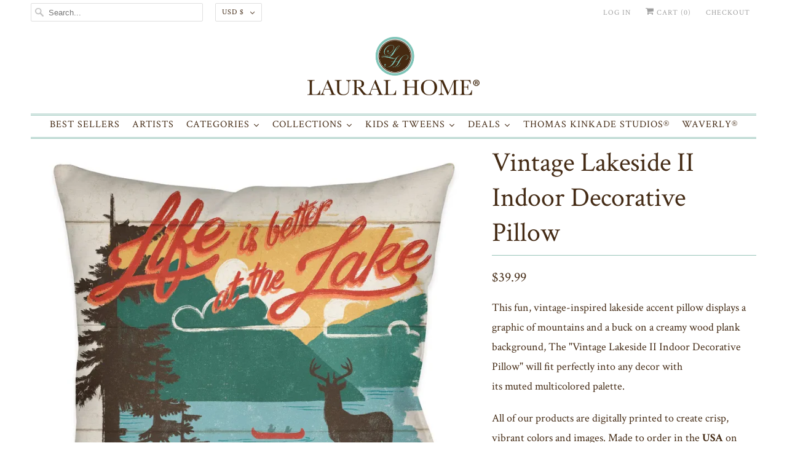

--- FILE ---
content_type: text/html; charset=utf-8
request_url: https://lauralhome.com/products/vintage-lakeside-ii-indoor-decorative-pillow
body_size: 53739
content:
<!DOCTYPE html>
<html lang="en">
  <head>
    <!-- Google tag (gtag.js) -->
    <script async src="https://www.googletagmanager.com/gtag/js?id=AW-475064484"></script>
    <script>
       window.dataLayer = window.dataLayer || [];
       function gtag(){dataLayer.push(arguments);}
       gtag('js', new Date());

       gtag('config', 'AW-475064484');
    </script>
    <meta charset="utf-8">
    <meta http-equiv="cleartype" content="on">
    <meta name="robots" content="index,follow">
    <meta name="google-site-verification" content="pl1YnCEbmEuK068k918zaTzHads11kIACbNNWw2kqqk" />

    
    <title>Vintage Lakeside II Indoor Decorative Pillow - Laural Home</title>

    
      <meta name="description" content="This fun, vintage-inspired lakeside accent pillow displays a graphic of mountains and a buck on a creamy wood plank background, The &quot;Vintage Lakeside II Indoor Decorative Pillow&quot; will fit perfectly into any decor with its muted multicolored palette. All of our products are digitally printed to create crisp, vibrant col"/>
    

    

<meta name="author" content="Laural Home">
<meta property="og:url" content="https://lauralhome.com/products/vintage-lakeside-ii-indoor-decorative-pillow">
<meta property="og:site_name" content="Laural Home">




  <meta property="og:type" content="product">
  <meta property="og:title" content="Vintage Lakeside II Indoor Decorative Pillow">
  
    
      <meta property="og:image" content="https://lauralhome.com/cdn/shop/products/VINTAGELAKESIDE2_600x.jpg?v=1684438469">
      <meta property="og:image:secure_url" content="https://lauralhome.com/cdn/shop/products/VINTAGELAKESIDE2_600x.jpg?v=1684438469">
      <meta property="og:image:width" content="1000">
      <meta property="og:image:height" content="1000">
      <meta property="og:image:alt" content="Vintage Lakeside II Indoor Decorative Pillow">
      
    
  
  <meta property="product:price:amount" content="39.99">
  <meta property="product:price:currency" content="USD">



  <meta property="og:description" content="This fun, vintage-inspired lakeside accent pillow displays a graphic of mountains and a buck on a creamy wood plank background, The &quot;Vintage Lakeside II Indoor Decorative Pillow&quot; will fit perfectly into any decor with its muted multicolored palette. All of our products are digitally printed to create crisp, vibrant col">




<meta name="twitter:card" content="summary">

  <meta name="twitter:title" content="Vintage Lakeside II Indoor Decorative Pillow">
  <meta name="twitter:description" content="This fun, vintage-inspired lakeside accent pillow displays a graphic of mountains and a buck on a creamy wood plank background, The &quot;Vintage Lakeside II Indoor Decorative Pillow&quot; will fit perfectly into any decor with its muted multicolored palette. All of our products are digitally printed to create crisp, vibrant colors and images. Made to order in the USA on imported fabric. Please allow 5-7 days for items to ship.
Printed polyester cover
Poly fill
Spot clean only
Artist: Janelle Penner">
  <meta name="twitter:image:width" content="240">
  <meta name="twitter:image:height" content="240">
  <meta name="twitter:image" content="https://lauralhome.com/cdn/shop/products/VINTAGELAKESIDE2_240x.jpg?v=1684438469">
  <meta name="twitter:image:alt" content="Vintage Lakeside II Indoor Decorative Pillow">



    

    

    <!-- Mobile Specific Metas -->
    <meta name="HandheldFriendly" content="True">
    <meta name="MobileOptimized" content="320">
    <meta name="viewport" content="width=device-width,initial-scale=1">
    <meta name="theme-color" content="#ffffff">

    <!-- Preconnect Domains -->
    <link rel="preconnect" href="https://cdn.shopify.com" crossorigin>
    <link rel="preconnect" href="https://fonts.shopify.com" crossorigin>
    <link rel="preconnect" href="https://monorail-edge.shopifysvc.com">

    <!-- Preload Assets -->
    <link rel="preload" href="//lauralhome.com/cdn/shop/t/28/assets/fancybox.css?v=30466120580444283401621950785" as="style">
    <link rel="preload" href="//lauralhome.com/cdn/shop/t/28/assets/styles.css?v=47679023840271882431718723875" as="style">
    <link rel="preload" href="//lauralhome.com/cdn/shop/t/28/assets/app.js?v=56731654552305002121726521673" as="script">

    <!-- Stylesheet for Fancybox library -->
    <link href="//lauralhome.com/cdn/shop/t/28/assets/fancybox.css?v=30466120580444283401621950785" rel="stylesheet" type="text/css" media="all" />

    <!-- Stylesheets for Responsive 7.3.1 -->
    <link href="//lauralhome.com/cdn/shop/t/28/assets/styles.css?v=47679023840271882431718723875" rel="stylesheet" type="text/css" media="all" />

    <!-- Icons -->
    
      <link rel="shortcut icon" type="image/x-icon" href="//lauralhome.com/cdn/shop/files/Lauralhome-Flavcon-01_180x180.png?v=1624453536">
      <link rel="apple-touch-icon" href="//lauralhome.com/cdn/shop/files/Lauralhome-Flavcon-01_180x180.png?v=1624453536"/>
      <link rel="apple-touch-icon" sizes="72x72" href="//lauralhome.com/cdn/shop/files/Lauralhome-Flavcon-01_72x72.png?v=1624453536"/>
      <link rel="apple-touch-icon" sizes="114x114" href="//lauralhome.com/cdn/shop/files/Lauralhome-Flavcon-01_114x114.png?v=1624453536"/>
      <link rel="apple-touch-icon" sizes="180x180" href="//lauralhome.com/cdn/shop/files/Lauralhome-Flavcon-01_180x180.png?v=1624453536"/>
      <link rel="apple-touch-icon" sizes="228x228" href="//lauralhome.com/cdn/shop/files/Lauralhome-Flavcon-01_228x228.png?v=1624453536"/>
    
      <link rel="canonical" href="https://lauralhome.com/products/vintage-lakeside-ii-indoor-decorative-pillow"/>

    
<script type="text/javascript" src="/services/javascripts/currencies.js" defer></script>
      <script src="//lauralhome.com/cdn/shop/t/28/assets/currencies.js?v=133893496696425734171621950783" defer></script><script>
      
Shopify = window.Shopify || {};Shopify.theme_settings = {};Shopify.theme_settings.primary_locale = "true";Shopify.theme_settings.current_locale = "en";Shopify.theme_settings.shop_url = "/";Shopify.theme_settings.newsletter_popup = false;Shopify.theme_settings.newsletter_popup_days = "2";Shopify.theme_settings.newsletter_popup_mobile = true;Shopify.theme_settings.newsletter_popup_seconds = 8;Shopify.theme_settings.search_option = "product";Shopify.theme_settings.search_items_to_display = 5;Shopify.theme_settings.enable_autocomplete = false;Shopify.theme_settings.free_text = "Free";Shopify.translation =Shopify.translation || {};Shopify.translation.newsletter_success_text = "Thank you for joining our mailing list!";Shopify.translation.menu = "Menu";Shopify.translation.agree_to_terms_warning = "You must agree with the terms and conditions to checkout.";Shopify.translation.cart_discount = "Discount";Shopify.translation.edit_cart = "View Cart";Shopify.translation.add_to_cart_success = "Just Added";Shopify.translation.agree_to_terms_html = "I Agree with the Terms &amp; Conditions";Shopify.translation.checkout = "Checkout";Shopify.translation.or = "or";Shopify.translation.continue_shopping = "Continue Shopping";Shopify.translation.product_add_to_cart_success = "Added";Shopify.translation.product_add_to_cart = "Add to Cart";Shopify.translation.product_notify_form_email = "Email address";Shopify.translation.product_notify_form_send = "Send";Shopify.translation.items_left_count_one = "item left";Shopify.translation.items_left_count_other = "items left";Shopify.translation.product_sold_out = "Sold Out";Shopify.translation.product_unavailable = "Unavailable";Shopify.translation.product_notify_form_success = "Thanks! We will notify you when this product becomes available!";Shopify.translation.product_from = "from";Shopify.translation.search = "Search";Shopify.translation.all_results = "View all results";Shopify.translation.no_results = "No results found.";


Currency = window.Currency || {};


Currency.shop_currency = "USD";
Currency.default_currency = "USD";
Currency.display_format = "money_format";
Currency.money_format = "${{amount}}";
Currency.money_format_no_currency = "${{amount}}";
Currency.money_format_currency = "${{amount}} USD";
Currency.native_multi_currency = true;
Currency.shipping_calculator = true;
Currency.iso_code = "USD";
Currency.symbol = "$";Shopify.media_queries =Shopify.media_queries || {};Shopify.media_queries.small = window.matchMedia( "(max-width: 480px)" );Shopify.media_queries.medium = window.matchMedia( "(max-width: 798px)" );Shopify.media_queries.large = window.matchMedia( "(min-width: 799px)" );Shopify.media_queries.larger = window.matchMedia( "(min-width: 960px)" );Shopify.media_queries.xlarge = window.matchMedia( "(min-width: 1200px)" );Shopify.media_queries.ie10 = window.matchMedia( "all and (-ms-high-contrast: none), (-ms-high-contrast: active)" );Shopify.media_queries.tablet = window.matchMedia( "only screen and (min-width: 799px) and (max-width: 1024px)" );Shopify.routes =Shopify.routes || {};Shopify.routes.root_url = "/";Shopify.routes.search_url = "/search";Shopify.routes.cart_url = "/cart";
    </script>

    <script src="//lauralhome.com/cdn/shop/t/28/assets/app.js?v=56731654552305002121726521673" defer></script>

    <script>window.performance && window.performance.mark && window.performance.mark('shopify.content_for_header.start');</script><meta name="google-site-verification" content="Ou5qJ1mBCHkQ4kgTE_JikN3trcU8Gko5Ua_zBxfIlCs">
<meta name="google-site-verification" content="IbQ3vXHPzCK_XXgjU_I9wkELjb1OxVbmdSbluXmgVpQ">
<meta name="google-site-verification" content="l339t15ORFrVQjWf2oFNkO79GA_bCq7yfDZrb2tfyoQ">
<meta name="google-site-verification" content="pl1YnCEbmEuK068k918zaTzHads11kIACbNNWw2kqqk">
<meta id="shopify-digital-wallet" name="shopify-digital-wallet" content="/2882322/digital_wallets/dialog">
<meta name="shopify-checkout-api-token" content="039132bafa40223a26b0b74c470dae62">
<meta id="in-context-paypal-metadata" data-shop-id="2882322" data-venmo-supported="false" data-environment="production" data-locale="en_US" data-paypal-v4="true" data-currency="USD">
<link rel="alternate" type="application/json+oembed" href="https://lauralhome.com/products/vintage-lakeside-ii-indoor-decorative-pillow.oembed">
<script async="async" src="/checkouts/internal/preloads.js?locale=en-US"></script>
<link rel="preconnect" href="https://shop.app" crossorigin="anonymous">
<script async="async" src="https://shop.app/checkouts/internal/preloads.js?locale=en-US&shop_id=2882322" crossorigin="anonymous"></script>
<script id="apple-pay-shop-capabilities" type="application/json">{"shopId":2882322,"countryCode":"US","currencyCode":"USD","merchantCapabilities":["supports3DS"],"merchantId":"gid:\/\/shopify\/Shop\/2882322","merchantName":"Laural Home","requiredBillingContactFields":["postalAddress","email","phone"],"requiredShippingContactFields":["postalAddress","email","phone"],"shippingType":"shipping","supportedNetworks":["visa","masterCard","amex","discover","elo","jcb"],"total":{"type":"pending","label":"Laural Home","amount":"1.00"},"shopifyPaymentsEnabled":true,"supportsSubscriptions":true}</script>
<script id="shopify-features" type="application/json">{"accessToken":"039132bafa40223a26b0b74c470dae62","betas":["rich-media-storefront-analytics"],"domain":"lauralhome.com","predictiveSearch":true,"shopId":2882322,"locale":"en"}</script>
<script>var Shopify = Shopify || {};
Shopify.shop = "laural-home.myshopify.com";
Shopify.locale = "en";
Shopify.currency = {"active":"USD","rate":"1.0"};
Shopify.country = "US";
Shopify.theme = {"name":"Responsive - NEW","id":123150008469,"schema_name":"Responsive","schema_version":"7.3.1","theme_store_id":304,"role":"main"};
Shopify.theme.handle = "null";
Shopify.theme.style = {"id":null,"handle":null};
Shopify.cdnHost = "lauralhome.com/cdn";
Shopify.routes = Shopify.routes || {};
Shopify.routes.root = "/";</script>
<script type="module">!function(o){(o.Shopify=o.Shopify||{}).modules=!0}(window);</script>
<script>!function(o){function n(){var o=[];function n(){o.push(Array.prototype.slice.apply(arguments))}return n.q=o,n}var t=o.Shopify=o.Shopify||{};t.loadFeatures=n(),t.autoloadFeatures=n()}(window);</script>
<script>
  window.ShopifyPay = window.ShopifyPay || {};
  window.ShopifyPay.apiHost = "shop.app\/pay";
  window.ShopifyPay.redirectState = null;
</script>
<script id="shop-js-analytics" type="application/json">{"pageType":"product"}</script>
<script defer="defer" async type="module" src="//lauralhome.com/cdn/shopifycloud/shop-js/modules/v2/client.init-shop-cart-sync_BT-GjEfc.en.esm.js"></script>
<script defer="defer" async type="module" src="//lauralhome.com/cdn/shopifycloud/shop-js/modules/v2/chunk.common_D58fp_Oc.esm.js"></script>
<script defer="defer" async type="module" src="//lauralhome.com/cdn/shopifycloud/shop-js/modules/v2/chunk.modal_xMitdFEc.esm.js"></script>
<script type="module">
  await import("//lauralhome.com/cdn/shopifycloud/shop-js/modules/v2/client.init-shop-cart-sync_BT-GjEfc.en.esm.js");
await import("//lauralhome.com/cdn/shopifycloud/shop-js/modules/v2/chunk.common_D58fp_Oc.esm.js");
await import("//lauralhome.com/cdn/shopifycloud/shop-js/modules/v2/chunk.modal_xMitdFEc.esm.js");

  window.Shopify.SignInWithShop?.initShopCartSync?.({"fedCMEnabled":true,"windoidEnabled":true});

</script>
<script>
  window.Shopify = window.Shopify || {};
  if (!window.Shopify.featureAssets) window.Shopify.featureAssets = {};
  window.Shopify.featureAssets['shop-js'] = {"shop-cart-sync":["modules/v2/client.shop-cart-sync_DZOKe7Ll.en.esm.js","modules/v2/chunk.common_D58fp_Oc.esm.js","modules/v2/chunk.modal_xMitdFEc.esm.js"],"init-fed-cm":["modules/v2/client.init-fed-cm_B6oLuCjv.en.esm.js","modules/v2/chunk.common_D58fp_Oc.esm.js","modules/v2/chunk.modal_xMitdFEc.esm.js"],"shop-cash-offers":["modules/v2/client.shop-cash-offers_D2sdYoxE.en.esm.js","modules/v2/chunk.common_D58fp_Oc.esm.js","modules/v2/chunk.modal_xMitdFEc.esm.js"],"shop-login-button":["modules/v2/client.shop-login-button_QeVjl5Y3.en.esm.js","modules/v2/chunk.common_D58fp_Oc.esm.js","modules/v2/chunk.modal_xMitdFEc.esm.js"],"pay-button":["modules/v2/client.pay-button_DXTOsIq6.en.esm.js","modules/v2/chunk.common_D58fp_Oc.esm.js","modules/v2/chunk.modal_xMitdFEc.esm.js"],"shop-button":["modules/v2/client.shop-button_DQZHx9pm.en.esm.js","modules/v2/chunk.common_D58fp_Oc.esm.js","modules/v2/chunk.modal_xMitdFEc.esm.js"],"avatar":["modules/v2/client.avatar_BTnouDA3.en.esm.js"],"init-windoid":["modules/v2/client.init-windoid_CR1B-cfM.en.esm.js","modules/v2/chunk.common_D58fp_Oc.esm.js","modules/v2/chunk.modal_xMitdFEc.esm.js"],"init-shop-for-new-customer-accounts":["modules/v2/client.init-shop-for-new-customer-accounts_C_vY_xzh.en.esm.js","modules/v2/client.shop-login-button_QeVjl5Y3.en.esm.js","modules/v2/chunk.common_D58fp_Oc.esm.js","modules/v2/chunk.modal_xMitdFEc.esm.js"],"init-shop-email-lookup-coordinator":["modules/v2/client.init-shop-email-lookup-coordinator_BI7n9ZSv.en.esm.js","modules/v2/chunk.common_D58fp_Oc.esm.js","modules/v2/chunk.modal_xMitdFEc.esm.js"],"init-shop-cart-sync":["modules/v2/client.init-shop-cart-sync_BT-GjEfc.en.esm.js","modules/v2/chunk.common_D58fp_Oc.esm.js","modules/v2/chunk.modal_xMitdFEc.esm.js"],"shop-toast-manager":["modules/v2/client.shop-toast-manager_DiYdP3xc.en.esm.js","modules/v2/chunk.common_D58fp_Oc.esm.js","modules/v2/chunk.modal_xMitdFEc.esm.js"],"init-customer-accounts":["modules/v2/client.init-customer-accounts_D9ZNqS-Q.en.esm.js","modules/v2/client.shop-login-button_QeVjl5Y3.en.esm.js","modules/v2/chunk.common_D58fp_Oc.esm.js","modules/v2/chunk.modal_xMitdFEc.esm.js"],"init-customer-accounts-sign-up":["modules/v2/client.init-customer-accounts-sign-up_iGw4briv.en.esm.js","modules/v2/client.shop-login-button_QeVjl5Y3.en.esm.js","modules/v2/chunk.common_D58fp_Oc.esm.js","modules/v2/chunk.modal_xMitdFEc.esm.js"],"shop-follow-button":["modules/v2/client.shop-follow-button_CqMgW2wH.en.esm.js","modules/v2/chunk.common_D58fp_Oc.esm.js","modules/v2/chunk.modal_xMitdFEc.esm.js"],"checkout-modal":["modules/v2/client.checkout-modal_xHeaAweL.en.esm.js","modules/v2/chunk.common_D58fp_Oc.esm.js","modules/v2/chunk.modal_xMitdFEc.esm.js"],"shop-login":["modules/v2/client.shop-login_D91U-Q7h.en.esm.js","modules/v2/chunk.common_D58fp_Oc.esm.js","modules/v2/chunk.modal_xMitdFEc.esm.js"],"lead-capture":["modules/v2/client.lead-capture_BJmE1dJe.en.esm.js","modules/v2/chunk.common_D58fp_Oc.esm.js","modules/v2/chunk.modal_xMitdFEc.esm.js"],"payment-terms":["modules/v2/client.payment-terms_Ci9AEqFq.en.esm.js","modules/v2/chunk.common_D58fp_Oc.esm.js","modules/v2/chunk.modal_xMitdFEc.esm.js"]};
</script>
<script>(function() {
  var isLoaded = false;
  function asyncLoad() {
    if (isLoaded) return;
    isLoaded = true;
    var urls = ["https:\/\/load.csell.co\/assets\/js\/cross-sell.js?shop=laural-home.myshopify.com","https:\/\/load.csell.co\/assets\/v2\/js\/core\/xsell.js?shop=laural-home.myshopify.com","https:\/\/cdn.shopify.com\/s\/files\/1\/0288\/2322\/t\/18\/assets\/globopreorder_init.js?shop=laural-home.myshopify.com","https:\/\/shopify.covet.pics\/covet-pics-widget-inject.js?shop=laural-home.myshopify.com","https:\/\/cdn-bundler.nice-team.net\/app\/js\/bundler.js?shop=laural-home.myshopify.com","https:\/\/swymv3starter-01.azureedge.net\/code\/swym-shopify.js?shop=laural-home.myshopify.com","\/\/swymv3starter-01.azureedge.net\/code\/swym-shopify.js?shop=laural-home.myshopify.com","https:\/\/cdn.hextom.com\/js\/freeshippingbar.js?shop=laural-home.myshopify.com","https:\/\/cdn.hextom.com\/js\/quickannouncementbar.js?shop=laural-home.myshopify.com","https:\/\/omnisnippet1.com\/platforms\/shopify.js?source=scriptTag\u0026v=2025-05-15T12\u0026shop=laural-home.myshopify.com"];
    for (var i = 0; i < urls.length; i++) {
      var s = document.createElement('script');
      s.type = 'text/javascript';
      s.async = true;
      s.src = urls[i];
      var x = document.getElementsByTagName('script')[0];
      x.parentNode.insertBefore(s, x);
    }
  };
  if(window.attachEvent) {
    window.attachEvent('onload', asyncLoad);
  } else {
    window.addEventListener('load', asyncLoad, false);
  }
})();</script>
<script id="__st">var __st={"a":2882322,"offset":-18000,"reqid":"fe56e5f9-1df2-4099-84b2-0710efd5c560-1769419852","pageurl":"lauralhome.com\/products\/vintage-lakeside-ii-indoor-decorative-pillow","u":"10a41711d569","p":"product","rtyp":"product","rid":768196018272};</script>
<script>window.ShopifyPaypalV4VisibilityTracking = true;</script>
<script id="captcha-bootstrap">!function(){'use strict';const t='contact',e='account',n='new_comment',o=[[t,t],['blogs',n],['comments',n],[t,'customer']],c=[[e,'customer_login'],[e,'guest_login'],[e,'recover_customer_password'],[e,'create_customer']],r=t=>t.map((([t,e])=>`form[action*='/${t}']:not([data-nocaptcha='true']) input[name='form_type'][value='${e}']`)).join(','),a=t=>()=>t?[...document.querySelectorAll(t)].map((t=>t.form)):[];function s(){const t=[...o],e=r(t);return a(e)}const i='password',u='form_key',d=['recaptcha-v3-token','g-recaptcha-response','h-captcha-response',i],f=()=>{try{return window.sessionStorage}catch{return}},m='__shopify_v',_=t=>t.elements[u];function p(t,e,n=!1){try{const o=window.sessionStorage,c=JSON.parse(o.getItem(e)),{data:r}=function(t){const{data:e,action:n}=t;return t[m]||n?{data:e,action:n}:{data:t,action:n}}(c);for(const[e,n]of Object.entries(r))t.elements[e]&&(t.elements[e].value=n);n&&o.removeItem(e)}catch(o){console.error('form repopulation failed',{error:o})}}const l='form_type',E='cptcha';function T(t){t.dataset[E]=!0}const w=window,h=w.document,L='Shopify',v='ce_forms',y='captcha';let A=!1;((t,e)=>{const n=(g='f06e6c50-85a8-45c8-87d0-21a2b65856fe',I='https://cdn.shopify.com/shopifycloud/storefront-forms-hcaptcha/ce_storefront_forms_captcha_hcaptcha.v1.5.2.iife.js',D={infoText:'Protected by hCaptcha',privacyText:'Privacy',termsText:'Terms'},(t,e,n)=>{const o=w[L][v],c=o.bindForm;if(c)return c(t,g,e,D).then(n);var r;o.q.push([[t,g,e,D],n]),r=I,A||(h.body.append(Object.assign(h.createElement('script'),{id:'captcha-provider',async:!0,src:r})),A=!0)});var g,I,D;w[L]=w[L]||{},w[L][v]=w[L][v]||{},w[L][v].q=[],w[L][y]=w[L][y]||{},w[L][y].protect=function(t,e){n(t,void 0,e),T(t)},Object.freeze(w[L][y]),function(t,e,n,w,h,L){const[v,y,A,g]=function(t,e,n){const i=e?o:[],u=t?c:[],d=[...i,...u],f=r(d),m=r(i),_=r(d.filter((([t,e])=>n.includes(e))));return[a(f),a(m),a(_),s()]}(w,h,L),I=t=>{const e=t.target;return e instanceof HTMLFormElement?e:e&&e.form},D=t=>v().includes(t);t.addEventListener('submit',(t=>{const e=I(t);if(!e)return;const n=D(e)&&!e.dataset.hcaptchaBound&&!e.dataset.recaptchaBound,o=_(e),c=g().includes(e)&&(!o||!o.value);(n||c)&&t.preventDefault(),c&&!n&&(function(t){try{if(!f())return;!function(t){const e=f();if(!e)return;const n=_(t);if(!n)return;const o=n.value;o&&e.removeItem(o)}(t);const e=Array.from(Array(32),(()=>Math.random().toString(36)[2])).join('');!function(t,e){_(t)||t.append(Object.assign(document.createElement('input'),{type:'hidden',name:u})),t.elements[u].value=e}(t,e),function(t,e){const n=f();if(!n)return;const o=[...t.querySelectorAll(`input[type='${i}']`)].map((({name:t})=>t)),c=[...d,...o],r={};for(const[a,s]of new FormData(t).entries())c.includes(a)||(r[a]=s);n.setItem(e,JSON.stringify({[m]:1,action:t.action,data:r}))}(t,e)}catch(e){console.error('failed to persist form',e)}}(e),e.submit())}));const S=(t,e)=>{t&&!t.dataset[E]&&(n(t,e.some((e=>e===t))),T(t))};for(const o of['focusin','change'])t.addEventListener(o,(t=>{const e=I(t);D(e)&&S(e,y())}));const B=e.get('form_key'),M=e.get(l),P=B&&M;t.addEventListener('DOMContentLoaded',(()=>{const t=y();if(P)for(const e of t)e.elements[l].value===M&&p(e,B);[...new Set([...A(),...v().filter((t=>'true'===t.dataset.shopifyCaptcha))])].forEach((e=>S(e,t)))}))}(h,new URLSearchParams(w.location.search),n,t,e,['guest_login'])})(!0,!0)}();</script>
<script integrity="sha256-4kQ18oKyAcykRKYeNunJcIwy7WH5gtpwJnB7kiuLZ1E=" data-source-attribution="shopify.loadfeatures" defer="defer" src="//lauralhome.com/cdn/shopifycloud/storefront/assets/storefront/load_feature-a0a9edcb.js" crossorigin="anonymous"></script>
<script crossorigin="anonymous" defer="defer" src="//lauralhome.com/cdn/shopifycloud/storefront/assets/shopify_pay/storefront-65b4c6d7.js?v=20250812"></script>
<script data-source-attribution="shopify.dynamic_checkout.dynamic.init">var Shopify=Shopify||{};Shopify.PaymentButton=Shopify.PaymentButton||{isStorefrontPortableWallets:!0,init:function(){window.Shopify.PaymentButton.init=function(){};var t=document.createElement("script");t.src="https://lauralhome.com/cdn/shopifycloud/portable-wallets/latest/portable-wallets.en.js",t.type="module",document.head.appendChild(t)}};
</script>
<script data-source-attribution="shopify.dynamic_checkout.buyer_consent">
  function portableWalletsHideBuyerConsent(e){var t=document.getElementById("shopify-buyer-consent"),n=document.getElementById("shopify-subscription-policy-button");t&&n&&(t.classList.add("hidden"),t.setAttribute("aria-hidden","true"),n.removeEventListener("click",e))}function portableWalletsShowBuyerConsent(e){var t=document.getElementById("shopify-buyer-consent"),n=document.getElementById("shopify-subscription-policy-button");t&&n&&(t.classList.remove("hidden"),t.removeAttribute("aria-hidden"),n.addEventListener("click",e))}window.Shopify?.PaymentButton&&(window.Shopify.PaymentButton.hideBuyerConsent=portableWalletsHideBuyerConsent,window.Shopify.PaymentButton.showBuyerConsent=portableWalletsShowBuyerConsent);
</script>
<script>
  function portableWalletsCleanup(e){e&&e.src&&console.error("Failed to load portable wallets script "+e.src);var t=document.querySelectorAll("shopify-accelerated-checkout .shopify-payment-button__skeleton, shopify-accelerated-checkout-cart .wallet-cart-button__skeleton"),e=document.getElementById("shopify-buyer-consent");for(let e=0;e<t.length;e++)t[e].remove();e&&e.remove()}function portableWalletsNotLoadedAsModule(e){e instanceof ErrorEvent&&"string"==typeof e.message&&e.message.includes("import.meta")&&"string"==typeof e.filename&&e.filename.includes("portable-wallets")&&(window.removeEventListener("error",portableWalletsNotLoadedAsModule),window.Shopify.PaymentButton.failedToLoad=e,"loading"===document.readyState?document.addEventListener("DOMContentLoaded",window.Shopify.PaymentButton.init):window.Shopify.PaymentButton.init())}window.addEventListener("error",portableWalletsNotLoadedAsModule);
</script>

<script type="module" src="https://lauralhome.com/cdn/shopifycloud/portable-wallets/latest/portable-wallets.en.js" onError="portableWalletsCleanup(this)" crossorigin="anonymous"></script>
<script nomodule>
  document.addEventListener("DOMContentLoaded", portableWalletsCleanup);
</script>

<link id="shopify-accelerated-checkout-styles" rel="stylesheet" media="screen" href="https://lauralhome.com/cdn/shopifycloud/portable-wallets/latest/accelerated-checkout-backwards-compat.css" crossorigin="anonymous">
<style id="shopify-accelerated-checkout-cart">
        #shopify-buyer-consent {
  margin-top: 1em;
  display: inline-block;
  width: 100%;
}

#shopify-buyer-consent.hidden {
  display: none;
}

#shopify-subscription-policy-button {
  background: none;
  border: none;
  padding: 0;
  text-decoration: underline;
  font-size: inherit;
  cursor: pointer;
}

#shopify-subscription-policy-button::before {
  box-shadow: none;
}

      </style>

<script>window.performance && window.performance.mark && window.performance.mark('shopify.content_for_header.end');</script><noscript>
      <style>
        .slides > li:first-child {display: block;}
        .image__fallback {
          width: 100vw;
          display: block !important;
          max-width: 100vw !important;
          margin-bottom: 0;
        }
        .no-js-only {
          display: inherit !important;
        }
        .icon-cart.cart-button {
          display: none;
        }
        .lazyload {
          opacity: 1;
          -webkit-filter: blur(0);
          filter: blur(0);
        }
        .animate_right,
        .animate_left,
        .animate_up,
        .animate_down {
          opacity: 1;
        }
        .product_section .product_form {
          opacity: 1;
        }
        .multi_select,
        form .select {
          display: block !important;
        }
        .swatch_options {
          display: none;
        }
        .image-element__wrap {
          display: none;
        }
      </style>
    </noscript>

    
   
     
<!-- Start of Judge.me Core -->
<link rel="dns-prefetch" href="https://cdn.judge.me/">
<script data-cfasync='false' class='jdgm-settings-script'>window.jdgmSettings={"pagination":5,"disable_web_reviews":false,"badge_no_review_text":"No reviews","badge_n_reviews_text":"{{ n }} review/reviews","hide_badge_preview_if_no_reviews":true,"badge_hide_text":false,"enforce_center_preview_badge":false,"widget_title":"Customer Reviews","widget_open_form_text":"Write a review","widget_close_form_text":"Cancel review","widget_refresh_page_text":"Refresh page","widget_summary_text":"Based on {{ number_of_reviews }} review/reviews","widget_no_review_text":"Be the first to write a review","widget_name_field_text":"Display name","widget_verified_name_field_text":"Verified Name (public)","widget_name_placeholder_text":"Display name","widget_required_field_error_text":"This field is required.","widget_email_field_text":"Email address","widget_verified_email_field_text":"Verified Email (private, can not be edited)","widget_email_placeholder_text":"Your email address","widget_email_field_error_text":"Please enter a valid email address.","widget_rating_field_text":"Rating","widget_review_title_field_text":"Review Title","widget_review_title_placeholder_text":"Give your review a title","widget_review_body_field_text":"Review content","widget_review_body_placeholder_text":"Start writing here...","widget_pictures_field_text":"Picture/Video (optional)","widget_submit_review_text":"Submit Review","widget_submit_verified_review_text":"Submit Verified Review","widget_submit_success_msg_with_auto_publish":"Thank you! Please refresh the page in a few moments to see your review. You can remove or edit your review by logging into \u003ca href='https://judge.me/login' target='_blank' rel='nofollow noopener'\u003eJudge.me\u003c/a\u003e","widget_submit_success_msg_no_auto_publish":"Thank you! Your review will be published as soon as it is approved by the shop admin. You can remove or edit your review by logging into \u003ca href='https://judge.me/login' target='_blank' rel='nofollow noopener'\u003eJudge.me\u003c/a\u003e","widget_show_default_reviews_out_of_total_text":"Showing {{ n_reviews_shown }} out of {{ n_reviews }} reviews.","widget_show_all_link_text":"Show all","widget_show_less_link_text":"Show less","widget_author_said_text":"{{ reviewer_name }} said:","widget_days_text":"{{ n }} days ago","widget_weeks_text":"{{ n }} week/weeks ago","widget_months_text":"{{ n }} month/months ago","widget_years_text":"{{ n }} year/years ago","widget_yesterday_text":"Yesterday","widget_today_text":"Today","widget_replied_text":"\u003e\u003e {{ shop_name }} replied:","widget_read_more_text":"Read more","widget_reviewer_name_as_initial":"","widget_rating_filter_color":"","widget_rating_filter_see_all_text":"See all reviews","widget_sorting_most_recent_text":"Most Recent","widget_sorting_highest_rating_text":"Highest Rating","widget_sorting_lowest_rating_text":"Lowest Rating","widget_sorting_with_pictures_text":"Only Pictures","widget_sorting_most_helpful_text":"Most Helpful","widget_open_question_form_text":"Ask a question","widget_reviews_subtab_text":"Reviews","widget_questions_subtab_text":"Questions","widget_question_label_text":"Question","widget_answer_label_text":"Answer","widget_question_placeholder_text":"Write your question here","widget_submit_question_text":"Submit Question","widget_question_submit_success_text":"Thank you for your question! We will notify you once it gets answered.","verified_badge_text":"Verified","verified_badge_bg_color":"","verified_badge_text_color":"","verified_badge_placement":"left-of-reviewer-name","widget_review_max_height":3,"widget_hide_border":false,"widget_social_share":false,"widget_thumb":false,"widget_review_location_show":false,"widget_location_format":"country_iso_code","all_reviews_include_out_of_store_products":true,"all_reviews_out_of_store_text":"(out of store)","all_reviews_pagination":100,"all_reviews_product_name_prefix_text":"about","enable_review_pictures":true,"enable_question_anwser":true,"widget_theme":"","review_date_format":"mm/dd/yyyy","default_sort_method":"most-recent","widget_product_reviews_subtab_text":"Product Reviews","widget_shop_reviews_subtab_text":"Testimonials","widget_other_products_reviews_text":"Reviews for other products","widget_store_reviews_subtab_text":"Store reviews","widget_no_store_reviews_text":"This store hasn't received any reviews yet","widget_web_restriction_product_reviews_text":"This product hasn't received any reviews yet","widget_no_items_text":"No items found","widget_show_more_text":"Show more","widget_write_a_store_review_text":"Write a Store Review","widget_other_languages_heading":"Reviews in Other Languages","widget_translate_review_text":"Translate review to {{ language }}","widget_translating_review_text":"Translating...","widget_show_original_translation_text":"Show original ({{ language }})","widget_translate_review_failed_text":"Review couldn't be translated.","widget_translate_review_retry_text":"Retry","widget_translate_review_try_again_later_text":"Try again later","show_product_url_for_grouped_product":false,"widget_sorting_pictures_first_text":"Pictures First","show_pictures_on_all_rev_page_mobile":false,"show_pictures_on_all_rev_page_desktop":true,"floating_tab_hide_mobile_install_preference":false,"floating_tab_button_name":"★ Reviews","floating_tab_title":"Let customers speak for us","floating_tab_button_color":"","floating_tab_button_background_color":"","floating_tab_url":"","floating_tab_url_enabled":true,"floating_tab_tab_style":"text","all_reviews_text_badge_text":"Customers rate us {{ shop.metafields.judgeme.all_reviews_rating | round: 1 }}/5 based on {{ shop.metafields.judgeme.all_reviews_count }} reviews.","all_reviews_text_badge_text_branded_style":"{{ shop.metafields.judgeme.all_reviews_rating | round: 1 }} out of 5 stars based on {{ shop.metafields.judgeme.all_reviews_count }} reviews","is_all_reviews_text_badge_a_link":false,"show_stars_for_all_reviews_text_badge":false,"all_reviews_text_badge_url":"","all_reviews_text_style":"text","all_reviews_text_color_style":"judgeme_brand_color","all_reviews_text_color":"#108474","all_reviews_text_show_jm_brand":true,"featured_carousel_show_header":true,"featured_carousel_title":"Let our customers speak for us","testimonials_carousel_title":"Customers are saying","videos_carousel_title":"Real customer stories","cards_carousel_title":"Customers are saying","featured_carousel_count_text":"from {{ n }} reviews","featured_carousel_add_link_to_all_reviews_page":true,"featured_carousel_url":"","featured_carousel_show_images":true,"featured_carousel_autoslide_interval":6,"featured_carousel_arrows_on_the_sides":true,"featured_carousel_height":230,"featured_carousel_width":100,"featured_carousel_image_size":0,"featured_carousel_image_height":250,"featured_carousel_arrow_color":"#eeeeee","verified_count_badge_style":"vintage","verified_count_badge_orientation":"horizontal","verified_count_badge_color_style":"judgeme_brand_color","verified_count_badge_color":"#108474","is_verified_count_badge_a_link":false,"verified_count_badge_url":"","verified_count_badge_show_jm_brand":true,"widget_rating_preset_default":5,"widget_first_sub_tab":"product-reviews","widget_show_histogram":true,"widget_histogram_use_custom_color":false,"widget_pagination_use_custom_color":false,"widget_star_use_custom_color":false,"widget_verified_badge_use_custom_color":false,"widget_write_review_use_custom_color":false,"picture_reminder_submit_button":"Upload Pictures","enable_review_videos":false,"mute_video_by_default":false,"widget_sorting_videos_first_text":"Videos First","widget_review_pending_text":"Pending","featured_carousel_items_for_large_screen":4,"social_share_options_order":"Facebook,Twitter","remove_microdata_snippet":false,"disable_json_ld":true,"enable_json_ld_products":false,"preview_badge_show_question_text":false,"preview_badge_no_question_text":"No questions","preview_badge_n_question_text":"{{ number_of_questions }} question/questions","qa_badge_show_icon":false,"qa_badge_position":"same-row","remove_judgeme_branding":true,"widget_add_search_bar":false,"widget_search_bar_placeholder":"Search","widget_sorting_verified_only_text":"Verified only","featured_carousel_theme":"default","featured_carousel_show_rating":true,"featured_carousel_show_title":true,"featured_carousel_show_body":true,"featured_carousel_show_date":false,"featured_carousel_show_reviewer":true,"featured_carousel_show_product":true,"featured_carousel_header_background_color":"#108474","featured_carousel_header_text_color":"#ffffff","featured_carousel_name_product_separator":"reviewed","featured_carousel_full_star_background":"#108474","featured_carousel_empty_star_background":"#dadada","featured_carousel_vertical_theme_background":"#f9fafb","featured_carousel_verified_badge_enable":false,"featured_carousel_verified_badge_color":"#108474","featured_carousel_border_style":"round","featured_carousel_review_line_length_limit":3,"featured_carousel_more_reviews_button_text":"Read more reviews","featured_carousel_view_product_button_text":"View product","all_reviews_page_load_reviews_on":"scroll","all_reviews_page_load_more_text":"Load More Reviews","disable_fb_tab_reviews":false,"enable_ajax_cdn_cache":false,"widget_public_name_text":"displayed publicly like","default_reviewer_name":"John Smith","default_reviewer_name_has_non_latin":true,"widget_reviewer_anonymous":"Anonymous","medals_widget_title":"Judge.me Review Medals","medals_widget_background_color":"#f9fafb","medals_widget_position":"footer_all_pages","medals_widget_border_color":"#f9fafb","medals_widget_verified_text_position":"left","medals_widget_use_monochromatic_version":false,"medals_widget_elements_color":"#108474","show_reviewer_avatar":true,"widget_invalid_yt_video_url_error_text":"Not a YouTube video URL","widget_max_length_field_error_text":"Please enter no more than {0} characters.","widget_show_country_flag":false,"widget_show_collected_via_shop_app":true,"widget_verified_by_shop_badge_style":"light","widget_verified_by_shop_text":"Verified by Shop","widget_show_photo_gallery":false,"widget_load_with_code_splitting":true,"widget_ugc_install_preference":false,"widget_ugc_title":"Made by us, Shared by you","widget_ugc_subtitle":"Tag us to see your picture featured in our page","widget_ugc_arrows_color":"#ffffff","widget_ugc_primary_button_text":"Buy Now","widget_ugc_primary_button_background_color":"#108474","widget_ugc_primary_button_text_color":"#ffffff","widget_ugc_primary_button_border_width":"0","widget_ugc_primary_button_border_style":"none","widget_ugc_primary_button_border_color":"#108474","widget_ugc_primary_button_border_radius":"25","widget_ugc_secondary_button_text":"Load More","widget_ugc_secondary_button_background_color":"#ffffff","widget_ugc_secondary_button_text_color":"#108474","widget_ugc_secondary_button_border_width":"2","widget_ugc_secondary_button_border_style":"solid","widget_ugc_secondary_button_border_color":"#108474","widget_ugc_secondary_button_border_radius":"25","widget_ugc_reviews_button_text":"View Reviews","widget_ugc_reviews_button_background_color":"#ffffff","widget_ugc_reviews_button_text_color":"#108474","widget_ugc_reviews_button_border_width":"2","widget_ugc_reviews_button_border_style":"solid","widget_ugc_reviews_button_border_color":"#108474","widget_ugc_reviews_button_border_radius":"25","widget_ugc_reviews_button_link_to":"judgeme-reviews-page","widget_ugc_show_post_date":true,"widget_ugc_max_width":"800","widget_rating_metafield_value_type":true,"widget_primary_color":"#108474","widget_enable_secondary_color":false,"widget_secondary_color":"#edf5f5","widget_summary_average_rating_text":"{{ average_rating }} out of 5","widget_media_grid_title":"Customer photos \u0026 videos","widget_media_grid_see_more_text":"See more","widget_round_style":false,"widget_show_product_medals":true,"widget_verified_by_judgeme_text":"Verified by Judge.me","widget_show_store_medals":true,"widget_verified_by_judgeme_text_in_store_medals":"Verified by Judge.me","widget_media_field_exceed_quantity_message":"Sorry, we can only accept {{ max_media }} for one review.","widget_media_field_exceed_limit_message":"{{ file_name }} is too large, please select a {{ media_type }} less than {{ size_limit }}MB.","widget_review_submitted_text":"Review Submitted!","widget_question_submitted_text":"Question Submitted!","widget_close_form_text_question":"Cancel","widget_write_your_answer_here_text":"Write your answer here","widget_enabled_branded_link":true,"widget_show_collected_by_judgeme":false,"widget_reviewer_name_color":"","widget_write_review_text_color":"","widget_write_review_bg_color":"","widget_collected_by_judgeme_text":"collected by Judge.me","widget_pagination_type":"standard","widget_load_more_text":"Load More","widget_load_more_color":"#108474","widget_full_review_text":"Full Review","widget_read_more_reviews_text":"Read More Reviews","widget_read_questions_text":"Read Questions","widget_questions_and_answers_text":"Questions \u0026 Answers","widget_verified_by_text":"Verified by","widget_verified_text":"Verified","widget_number_of_reviews_text":"{{ number_of_reviews }} reviews","widget_back_button_text":"Back","widget_next_button_text":"Next","widget_custom_forms_filter_button":"Filters","custom_forms_style":"vertical","widget_show_review_information":false,"how_reviews_are_collected":"How reviews are collected?","widget_show_review_keywords":false,"widget_gdpr_statement":"How we use your data: We'll only contact you about the review you left, and only if necessary. By submitting your review, you agree to Judge.me's \u003ca href='https://judge.me/terms' target='_blank' rel='nofollow noopener'\u003eterms\u003c/a\u003e, \u003ca href='https://judge.me/privacy' target='_blank' rel='nofollow noopener'\u003eprivacy\u003c/a\u003e and \u003ca href='https://judge.me/content-policy' target='_blank' rel='nofollow noopener'\u003econtent\u003c/a\u003e policies.","widget_multilingual_sorting_enabled":false,"widget_translate_review_content_enabled":false,"widget_translate_review_content_method":"manual","popup_widget_review_selection":"automatically_with_pictures","popup_widget_round_border_style":true,"popup_widget_show_title":true,"popup_widget_show_body":true,"popup_widget_show_reviewer":false,"popup_widget_show_product":true,"popup_widget_show_pictures":true,"popup_widget_use_review_picture":true,"popup_widget_show_on_home_page":true,"popup_widget_show_on_product_page":true,"popup_widget_show_on_collection_page":true,"popup_widget_show_on_cart_page":true,"popup_widget_position":"bottom_left","popup_widget_first_review_delay":5,"popup_widget_duration":5,"popup_widget_interval":5,"popup_widget_review_count":5,"popup_widget_hide_on_mobile":true,"review_snippet_widget_round_border_style":true,"review_snippet_widget_card_color":"#FFFFFF","review_snippet_widget_slider_arrows_background_color":"#FFFFFF","review_snippet_widget_slider_arrows_color":"#000000","review_snippet_widget_star_color":"#108474","show_product_variant":false,"all_reviews_product_variant_label_text":"Variant: ","widget_show_verified_branding":false,"widget_ai_summary_title":"Customers say","widget_ai_summary_disclaimer":"AI-powered review summary based on recent customer reviews","widget_show_ai_summary":false,"widget_show_ai_summary_bg":false,"widget_show_review_title_input":true,"redirect_reviewers_invited_via_email":"review_widget","request_store_review_after_product_review":false,"request_review_other_products_in_order":false,"review_form_color_scheme":"default","review_form_corner_style":"square","review_form_star_color":{},"review_form_text_color":"#333333","review_form_background_color":"#ffffff","review_form_field_background_color":"#fafafa","review_form_button_color":{},"review_form_button_text_color":"#ffffff","review_form_modal_overlay_color":"#000000","review_content_screen_title_text":"How would you rate this product?","review_content_introduction_text":"We would love it if you would share a bit about your experience.","store_review_form_title_text":"How would you rate this store?","store_review_form_introduction_text":"We would love it if you would share a bit about your experience.","show_review_guidance_text":true,"one_star_review_guidance_text":"Poor","five_star_review_guidance_text":"Great","customer_information_screen_title_text":"About you","customer_information_introduction_text":"Please tell us more about you.","custom_questions_screen_title_text":"Your experience in more detail","custom_questions_introduction_text":"Here are a few questions to help us understand more about your experience.","review_submitted_screen_title_text":"Thanks for your review!","review_submitted_screen_thank_you_text":"We are processing it and it will appear on the store soon.","review_submitted_screen_email_verification_text":"Please confirm your email by clicking the link we just sent you. This helps us keep reviews authentic.","review_submitted_request_store_review_text":"Would you like to share your experience of shopping with us?","review_submitted_review_other_products_text":"Would you like to review these products?","store_review_screen_title_text":"Would you like to share your experience of shopping with us?","store_review_introduction_text":"We value your feedback and use it to improve. Please share any thoughts or suggestions you have.","reviewer_media_screen_title_picture_text":"Share a picture","reviewer_media_introduction_picture_text":"Upload a photo to support your review.","reviewer_media_screen_title_video_text":"Share a video","reviewer_media_introduction_video_text":"Upload a video to support your review.","reviewer_media_screen_title_picture_or_video_text":"Share a picture or video","reviewer_media_introduction_picture_or_video_text":"Upload a photo or video to support your review.","reviewer_media_youtube_url_text":"Paste your Youtube URL here","advanced_settings_next_step_button_text":"Next","advanced_settings_close_review_button_text":"Close","modal_write_review_flow":false,"write_review_flow_required_text":"Required","write_review_flow_privacy_message_text":"We respect your privacy.","write_review_flow_anonymous_text":"Post review as anonymous","write_review_flow_visibility_text":"This won't be visible to other customers.","write_review_flow_multiple_selection_help_text":"Select as many as you like","write_review_flow_single_selection_help_text":"Select one option","write_review_flow_required_field_error_text":"This field is required","write_review_flow_invalid_email_error_text":"Please enter a valid email address","write_review_flow_max_length_error_text":"Max. {{ max_length }} characters.","write_review_flow_media_upload_text":"\u003cb\u003eClick to upload\u003c/b\u003e or drag and drop","write_review_flow_gdpr_statement":"We'll only contact you about your review if necessary. By submitting your review, you agree to our \u003ca href='https://judge.me/terms' target='_blank' rel='nofollow noopener'\u003eterms and conditions\u003c/a\u003e and \u003ca href='https://judge.me/privacy' target='_blank' rel='nofollow noopener'\u003eprivacy policy\u003c/a\u003e.","rating_only_reviews_enabled":false,"show_negative_reviews_help_screen":false,"new_review_flow_help_screen_rating_threshold":3,"negative_review_resolution_screen_title_text":"Tell us more","negative_review_resolution_text":"Your experience matters to us. If there were issues with your purchase, we're here to help. Feel free to reach out to us, we'd love the opportunity to make things right.","negative_review_resolution_button_text":"Contact us","negative_review_resolution_proceed_with_review_text":"Leave a review","negative_review_resolution_subject":"Issue with purchase from {{ shop_name }}.{{ order_name }}","preview_badge_collection_page_install_status":false,"widget_review_custom_css":"","preview_badge_custom_css":"","preview_badge_stars_count":"5-stars","featured_carousel_custom_css":"","floating_tab_custom_css":"","all_reviews_widget_custom_css":"","medals_widget_custom_css":"","verified_badge_custom_css":"","all_reviews_text_custom_css":"","transparency_badges_collected_via_store_invite":false,"transparency_badges_from_another_provider":false,"transparency_badges_collected_from_store_visitor":false,"transparency_badges_collected_by_verified_review_provider":false,"transparency_badges_earned_reward":false,"transparency_badges_collected_via_store_invite_text":"Review collected via store invitation","transparency_badges_from_another_provider_text":"Review collected from another provider","transparency_badges_collected_from_store_visitor_text":"Review collected from a store visitor","transparency_badges_written_in_google_text":"Review written in Google","transparency_badges_written_in_etsy_text":"Review written in Etsy","transparency_badges_written_in_shop_app_text":"Review written in Shop App","transparency_badges_earned_reward_text":"Review earned a reward for future purchase","product_review_widget_per_page":10,"widget_store_review_label_text":"Review about the store","checkout_comment_extension_title_on_product_page":"Customer Comments","checkout_comment_extension_num_latest_comment_show":5,"checkout_comment_extension_format":"name_and_timestamp","checkout_comment_customer_name":"last_initial","checkout_comment_comment_notification":true,"preview_badge_collection_page_install_preference":true,"preview_badge_home_page_install_preference":false,"preview_badge_product_page_install_preference":true,"review_widget_install_preference":"","review_carousel_install_preference":true,"floating_reviews_tab_install_preference":"none","verified_reviews_count_badge_install_preference":false,"all_reviews_text_install_preference":false,"review_widget_best_location":true,"judgeme_medals_install_preference":false,"review_widget_revamp_enabled":false,"review_widget_qna_enabled":false,"review_widget_header_theme":"minimal","review_widget_widget_title_enabled":true,"review_widget_header_text_size":"medium","review_widget_header_text_weight":"regular","review_widget_average_rating_style":"compact","review_widget_bar_chart_enabled":true,"review_widget_bar_chart_type":"numbers","review_widget_bar_chart_style":"standard","review_widget_expanded_media_gallery_enabled":false,"review_widget_reviews_section_theme":"standard","review_widget_image_style":"thumbnails","review_widget_review_image_ratio":"square","review_widget_stars_size":"medium","review_widget_verified_badge":"standard_text","review_widget_review_title_text_size":"medium","review_widget_review_text_size":"medium","review_widget_review_text_length":"medium","review_widget_number_of_columns_desktop":3,"review_widget_carousel_transition_speed":5,"review_widget_custom_questions_answers_display":"always","review_widget_button_text_color":"#FFFFFF","review_widget_text_color":"#000000","review_widget_lighter_text_color":"#7B7B7B","review_widget_corner_styling":"soft","review_widget_review_word_singular":"review","review_widget_review_word_plural":"reviews","review_widget_voting_label":"Helpful?","review_widget_shop_reply_label":"Reply from {{ shop_name }}:","review_widget_filters_title":"Filters","qna_widget_question_word_singular":"Question","qna_widget_question_word_plural":"Questions","qna_widget_answer_reply_label":"Answer from {{ answerer_name }}:","qna_content_screen_title_text":"Ask a question about this product","qna_widget_question_required_field_error_text":"Please enter your question.","qna_widget_flow_gdpr_statement":"We'll only contact you about your question if necessary. By submitting your question, you agree to our \u003ca href='https://judge.me/terms' target='_blank' rel='nofollow noopener'\u003eterms and conditions\u003c/a\u003e and \u003ca href='https://judge.me/privacy' target='_blank' rel='nofollow noopener'\u003eprivacy policy\u003c/a\u003e.","qna_widget_question_submitted_text":"Thanks for your question!","qna_widget_close_form_text_question":"Close","qna_widget_question_submit_success_text":"We’ll notify you by email when your question is answered.","all_reviews_widget_v2025_enabled":false,"all_reviews_widget_v2025_header_theme":"default","all_reviews_widget_v2025_widget_title_enabled":true,"all_reviews_widget_v2025_header_text_size":"medium","all_reviews_widget_v2025_header_text_weight":"regular","all_reviews_widget_v2025_average_rating_style":"compact","all_reviews_widget_v2025_bar_chart_enabled":true,"all_reviews_widget_v2025_bar_chart_type":"numbers","all_reviews_widget_v2025_bar_chart_style":"standard","all_reviews_widget_v2025_expanded_media_gallery_enabled":false,"all_reviews_widget_v2025_show_store_medals":true,"all_reviews_widget_v2025_show_photo_gallery":true,"all_reviews_widget_v2025_show_review_keywords":false,"all_reviews_widget_v2025_show_ai_summary":false,"all_reviews_widget_v2025_show_ai_summary_bg":false,"all_reviews_widget_v2025_add_search_bar":false,"all_reviews_widget_v2025_default_sort_method":"most-recent","all_reviews_widget_v2025_reviews_per_page":10,"all_reviews_widget_v2025_reviews_section_theme":"default","all_reviews_widget_v2025_image_style":"thumbnails","all_reviews_widget_v2025_review_image_ratio":"square","all_reviews_widget_v2025_stars_size":"medium","all_reviews_widget_v2025_verified_badge":"bold_badge","all_reviews_widget_v2025_review_title_text_size":"medium","all_reviews_widget_v2025_review_text_size":"medium","all_reviews_widget_v2025_review_text_length":"medium","all_reviews_widget_v2025_number_of_columns_desktop":3,"all_reviews_widget_v2025_carousel_transition_speed":5,"all_reviews_widget_v2025_custom_questions_answers_display":"always","all_reviews_widget_v2025_show_product_variant":false,"all_reviews_widget_v2025_show_reviewer_avatar":true,"all_reviews_widget_v2025_reviewer_name_as_initial":"","all_reviews_widget_v2025_review_location_show":false,"all_reviews_widget_v2025_location_format":"","all_reviews_widget_v2025_show_country_flag":false,"all_reviews_widget_v2025_verified_by_shop_badge_style":"light","all_reviews_widget_v2025_social_share":false,"all_reviews_widget_v2025_social_share_options_order":"Facebook,Twitter,LinkedIn,Pinterest","all_reviews_widget_v2025_pagination_type":"standard","all_reviews_widget_v2025_button_text_color":"#FFFFFF","all_reviews_widget_v2025_text_color":"#000000","all_reviews_widget_v2025_lighter_text_color":"#7B7B7B","all_reviews_widget_v2025_corner_styling":"soft","all_reviews_widget_v2025_title":"Customer reviews","all_reviews_widget_v2025_ai_summary_title":"Customers say about this store","all_reviews_widget_v2025_no_review_text":"Be the first to write a review","platform":"shopify","branding_url":"https://app.judge.me/reviews/stores/lauralhome.com","branding_text":"Powered by Judge.me","locale":"en","reply_name":"Laural Home","widget_version":"2.1","footer":true,"autopublish":true,"review_dates":true,"enable_custom_form":false,"shop_use_review_site":true,"shop_locale":"en","enable_multi_locales_translations":true,"show_review_title_input":true,"review_verification_email_status":"always","can_be_branded":false,"reply_name_text":"Laural Home"};</script> <style class='jdgm-settings-style'>.jdgm-xx{left:0}.jdgm-prev-badge[data-average-rating='0.00']{display:none !important}.jdgm-author-all-initials{display:none !important}.jdgm-author-last-initial{display:none !important}.jdgm-rev-widg__title{visibility:hidden}.jdgm-rev-widg__summary-text{visibility:hidden}.jdgm-prev-badge__text{visibility:hidden}.jdgm-rev__replier:before{content:'Laural Home'}.jdgm-rev__prod-link-prefix:before{content:'about'}.jdgm-rev__variant-label:before{content:'Variant: '}.jdgm-rev__out-of-store-text:before{content:'(out of store)'}@media only screen and (max-width: 768px){.jdgm-rev__pics .jdgm-rev_all-rev-page-picture-separator,.jdgm-rev__pics .jdgm-rev__product-picture{display:none}}.jdgm-preview-badge[data-template="index"]{display:none !important}.jdgm-verified-count-badget[data-from-snippet="true"]{display:none !important}.jdgm-all-reviews-text[data-from-snippet="true"]{display:none !important}.jdgm-medals-section[data-from-snippet="true"]{display:none !important}.jdgm-ugc-media-wrapper[data-from-snippet="true"]{display:none !important}.jdgm-rev__transparency-badge[data-badge-type="review_collected_via_store_invitation"]{display:none !important}.jdgm-rev__transparency-badge[data-badge-type="review_collected_from_another_provider"]{display:none !important}.jdgm-rev__transparency-badge[data-badge-type="review_collected_from_store_visitor"]{display:none !important}.jdgm-rev__transparency-badge[data-badge-type="review_written_in_etsy"]{display:none !important}.jdgm-rev__transparency-badge[data-badge-type="review_written_in_google_business"]{display:none !important}.jdgm-rev__transparency-badge[data-badge-type="review_written_in_shop_app"]{display:none !important}.jdgm-rev__transparency-badge[data-badge-type="review_earned_for_future_purchase"]{display:none !important}
</style> <style class='jdgm-settings-style'></style>

  
  
  
  <style class='jdgm-miracle-styles'>
  @-webkit-keyframes jdgm-spin{0%{-webkit-transform:rotate(0deg);-ms-transform:rotate(0deg);transform:rotate(0deg)}100%{-webkit-transform:rotate(359deg);-ms-transform:rotate(359deg);transform:rotate(359deg)}}@keyframes jdgm-spin{0%{-webkit-transform:rotate(0deg);-ms-transform:rotate(0deg);transform:rotate(0deg)}100%{-webkit-transform:rotate(359deg);-ms-transform:rotate(359deg);transform:rotate(359deg)}}@font-face{font-family:'JudgemeStar';src:url("[data-uri]") format("woff");font-weight:normal;font-style:normal}.jdgm-star{font-family:'JudgemeStar';display:inline !important;text-decoration:none !important;padding:0 4px 0 0 !important;margin:0 !important;font-weight:bold;opacity:1;-webkit-font-smoothing:antialiased;-moz-osx-font-smoothing:grayscale}.jdgm-star:hover{opacity:1}.jdgm-star:last-of-type{padding:0 !important}.jdgm-star.jdgm--on:before{content:"\e000"}.jdgm-star.jdgm--off:before{content:"\e001"}.jdgm-star.jdgm--half:before{content:"\e002"}.jdgm-widget *{margin:0;line-height:1.4;-webkit-box-sizing:border-box;-moz-box-sizing:border-box;box-sizing:border-box;-webkit-overflow-scrolling:touch}.jdgm-hidden{display:none !important;visibility:hidden !important}.jdgm-temp-hidden{display:none}.jdgm-spinner{width:40px;height:40px;margin:auto;border-radius:50%;border-top:2px solid #eee;border-right:2px solid #eee;border-bottom:2px solid #eee;border-left:2px solid #ccc;-webkit-animation:jdgm-spin 0.8s infinite linear;animation:jdgm-spin 0.8s infinite linear}.jdgm-prev-badge{display:block !important}

</style>


  
  
   


<script data-cfasync='false' class='jdgm-script'>
!function(e){window.jdgm=window.jdgm||{},jdgm.CDN_HOST="https://cdn.judge.me/",
jdgm.docReady=function(d){(e.attachEvent?"complete"===e.readyState:"loading"!==e.readyState)?
setTimeout(d,0):e.addEventListener("DOMContentLoaded",d)},jdgm.loadCSS=function(d,t,o,s){
!o&&jdgm.loadCSS.requestedUrls.indexOf(d)>=0||(jdgm.loadCSS.requestedUrls.push(d),
(s=e.createElement("link")).rel="stylesheet",s.class="jdgm-stylesheet",s.media="nope!",
s.href=d,s.onload=function(){this.media="all",t&&setTimeout(t)},e.body.appendChild(s))},
jdgm.loadCSS.requestedUrls=[],jdgm.loadJS=function(e,d){var t=new XMLHttpRequest;
t.onreadystatechange=function(){4===t.readyState&&(Function(t.response)(),d&&d(t.response))},
t.open("GET",e),t.send()},jdgm.docReady((function(){(window.jdgmLoadCSS||e.querySelectorAll(
".jdgm-widget, .jdgm-all-reviews-page").length>0)&&(jdgmSettings.widget_load_with_code_splitting?
parseFloat(jdgmSettings.widget_version)>=3?jdgm.loadCSS(jdgm.CDN_HOST+"widget_v3/base.css"):
jdgm.loadCSS(jdgm.CDN_HOST+"widget/base.css"):jdgm.loadCSS(jdgm.CDN_HOST+"shopify_v2.css"),
jdgm.loadJS(jdgm.CDN_HOST+"loader.js"))}))}(document);
</script>

<noscript><link rel="stylesheet" type="text/css" media="all" href="https://cdn.judge.me/shopify_v2.css"></noscript>
<!-- End of Judge.me Core -->


    
    
  <div id="shopify-section-filter-menu-settings" class="shopify-section"><style type="text/css">
/*  Filter Menu Color and Image Section CSS */.pt-display-swatch ul .filter-active-multi-color .collection-name .check-icon:before
{
  background-color: #333333;
  color: #333333;
  -webkit-text-fill-color: transparent;background: -webkit-linear-gradient(transparent, transparent),
             url(//lauralhome.com/cdn/shop/files/multicolor_copy_2cc9d5ad-f22d-42e9-8040-a768756c54bc_small.png?v=1621962604) no-repeat center center;background: -o-linear-gradient(transparent, transparent);
  background-size: cover;
  -webkit-background-clip: text;
  background-clip: text;

}

.pt-display-swatch ul .filter-active-multi-color .collection-name .check-icon {
  text-shadow: none !important;
}</style>
<link href="//lauralhome.com/cdn/shop/t/28/assets/filter-menu.scss.css?v=35376182848408860601696625889" rel="stylesheet" type="text/css" media="all" />
<script src="//lauralhome.com/cdn/shop/t/28/assets/filter-menu.js?v=107598899066246080521621963902" type="text/javascript"></script>





</div>
  







  <!-- Meta Pixel Code -->
<script>
!function(f,b,e,v,n,t,s)
{if(f.fbq)return;n=f.fbq=function(){n.callMethod?
n.callMethod.apply(n,arguments):n.queue.push(arguments)};
if(!f._fbq)f._fbq=n;n.push=n;n.loaded=!0;n.version='2.0';
n.queue=[];t=b.createElement(e);t.async=!0;
t.src=v;s=b.getElementsByTagName(e)[0];
s.parentNode.insertBefore(t,s)}(window, document,'script',
'https://connect.facebook.net/en_US/fbevents.js');
fbq('init', '298860672727295');
fbq('track', 'PageView');
</script>
<noscript><img height="1" width="1" style="display:none"
src="https://www.facebook.com/tr?id=298860672727295&ev=PageView&noscript=1"
/></noscript>
<!-- End Meta Pixel Code -->
<!-- BEGIN app block: shopify://apps/judge-me-reviews/blocks/judgeme_core/61ccd3b1-a9f2-4160-9fe9-4fec8413e5d8 --><!-- Start of Judge.me Core -->






<link rel="dns-prefetch" href="https://cdn2.judge.me/cdn/widget_frontend">
<link rel="dns-prefetch" href="https://cdn.judge.me">
<link rel="dns-prefetch" href="https://cdn1.judge.me">
<link rel="dns-prefetch" href="https://api.judge.me">

<script data-cfasync='false' class='jdgm-settings-script'>window.jdgmSettings={"pagination":5,"disable_web_reviews":false,"badge_no_review_text":"No reviews","badge_n_reviews_text":"{{ n }} review/reviews","hide_badge_preview_if_no_reviews":true,"badge_hide_text":false,"enforce_center_preview_badge":false,"widget_title":"Customer Reviews","widget_open_form_text":"Write a review","widget_close_form_text":"Cancel review","widget_refresh_page_text":"Refresh page","widget_summary_text":"Based on {{ number_of_reviews }} review/reviews","widget_no_review_text":"Be the first to write a review","widget_name_field_text":"Display name","widget_verified_name_field_text":"Verified Name (public)","widget_name_placeholder_text":"Display name","widget_required_field_error_text":"This field is required.","widget_email_field_text":"Email address","widget_verified_email_field_text":"Verified Email (private, can not be edited)","widget_email_placeholder_text":"Your email address","widget_email_field_error_text":"Please enter a valid email address.","widget_rating_field_text":"Rating","widget_review_title_field_text":"Review Title","widget_review_title_placeholder_text":"Give your review a title","widget_review_body_field_text":"Review content","widget_review_body_placeholder_text":"Start writing here...","widget_pictures_field_text":"Picture/Video (optional)","widget_submit_review_text":"Submit Review","widget_submit_verified_review_text":"Submit Verified Review","widget_submit_success_msg_with_auto_publish":"Thank you! Please refresh the page in a few moments to see your review. You can remove or edit your review by logging into \u003ca href='https://judge.me/login' target='_blank' rel='nofollow noopener'\u003eJudge.me\u003c/a\u003e","widget_submit_success_msg_no_auto_publish":"Thank you! Your review will be published as soon as it is approved by the shop admin. You can remove or edit your review by logging into \u003ca href='https://judge.me/login' target='_blank' rel='nofollow noopener'\u003eJudge.me\u003c/a\u003e","widget_show_default_reviews_out_of_total_text":"Showing {{ n_reviews_shown }} out of {{ n_reviews }} reviews.","widget_show_all_link_text":"Show all","widget_show_less_link_text":"Show less","widget_author_said_text":"{{ reviewer_name }} said:","widget_days_text":"{{ n }} days ago","widget_weeks_text":"{{ n }} week/weeks ago","widget_months_text":"{{ n }} month/months ago","widget_years_text":"{{ n }} year/years ago","widget_yesterday_text":"Yesterday","widget_today_text":"Today","widget_replied_text":"\u003e\u003e {{ shop_name }} replied:","widget_read_more_text":"Read more","widget_reviewer_name_as_initial":"","widget_rating_filter_color":"","widget_rating_filter_see_all_text":"See all reviews","widget_sorting_most_recent_text":"Most Recent","widget_sorting_highest_rating_text":"Highest Rating","widget_sorting_lowest_rating_text":"Lowest Rating","widget_sorting_with_pictures_text":"Only Pictures","widget_sorting_most_helpful_text":"Most Helpful","widget_open_question_form_text":"Ask a question","widget_reviews_subtab_text":"Reviews","widget_questions_subtab_text":"Questions","widget_question_label_text":"Question","widget_answer_label_text":"Answer","widget_question_placeholder_text":"Write your question here","widget_submit_question_text":"Submit Question","widget_question_submit_success_text":"Thank you for your question! We will notify you once it gets answered.","verified_badge_text":"Verified","verified_badge_bg_color":"","verified_badge_text_color":"","verified_badge_placement":"left-of-reviewer-name","widget_review_max_height":3,"widget_hide_border":false,"widget_social_share":false,"widget_thumb":false,"widget_review_location_show":false,"widget_location_format":"country_iso_code","all_reviews_include_out_of_store_products":true,"all_reviews_out_of_store_text":"(out of store)","all_reviews_pagination":100,"all_reviews_product_name_prefix_text":"about","enable_review_pictures":true,"enable_question_anwser":true,"widget_theme":"","review_date_format":"mm/dd/yyyy","default_sort_method":"most-recent","widget_product_reviews_subtab_text":"Product Reviews","widget_shop_reviews_subtab_text":"Testimonials","widget_other_products_reviews_text":"Reviews for other products","widget_store_reviews_subtab_text":"Store reviews","widget_no_store_reviews_text":"This store hasn't received any reviews yet","widget_web_restriction_product_reviews_text":"This product hasn't received any reviews yet","widget_no_items_text":"No items found","widget_show_more_text":"Show more","widget_write_a_store_review_text":"Write a Store Review","widget_other_languages_heading":"Reviews in Other Languages","widget_translate_review_text":"Translate review to {{ language }}","widget_translating_review_text":"Translating...","widget_show_original_translation_text":"Show original ({{ language }})","widget_translate_review_failed_text":"Review couldn't be translated.","widget_translate_review_retry_text":"Retry","widget_translate_review_try_again_later_text":"Try again later","show_product_url_for_grouped_product":false,"widget_sorting_pictures_first_text":"Pictures First","show_pictures_on_all_rev_page_mobile":false,"show_pictures_on_all_rev_page_desktop":true,"floating_tab_hide_mobile_install_preference":false,"floating_tab_button_name":"★ Reviews","floating_tab_title":"Let customers speak for us","floating_tab_button_color":"","floating_tab_button_background_color":"","floating_tab_url":"","floating_tab_url_enabled":true,"floating_tab_tab_style":"text","all_reviews_text_badge_text":"Customers rate us {{ shop.metafields.judgeme.all_reviews_rating | round: 1 }}/5 based on {{ shop.metafields.judgeme.all_reviews_count }} reviews.","all_reviews_text_badge_text_branded_style":"{{ shop.metafields.judgeme.all_reviews_rating | round: 1 }} out of 5 stars based on {{ shop.metafields.judgeme.all_reviews_count }} reviews","is_all_reviews_text_badge_a_link":false,"show_stars_for_all_reviews_text_badge":false,"all_reviews_text_badge_url":"","all_reviews_text_style":"text","all_reviews_text_color_style":"judgeme_brand_color","all_reviews_text_color":"#108474","all_reviews_text_show_jm_brand":true,"featured_carousel_show_header":true,"featured_carousel_title":"Let our customers speak for us","testimonials_carousel_title":"Customers are saying","videos_carousel_title":"Real customer stories","cards_carousel_title":"Customers are saying","featured_carousel_count_text":"from {{ n }} reviews","featured_carousel_add_link_to_all_reviews_page":true,"featured_carousel_url":"","featured_carousel_show_images":true,"featured_carousel_autoslide_interval":6,"featured_carousel_arrows_on_the_sides":true,"featured_carousel_height":230,"featured_carousel_width":100,"featured_carousel_image_size":0,"featured_carousel_image_height":250,"featured_carousel_arrow_color":"#eeeeee","verified_count_badge_style":"vintage","verified_count_badge_orientation":"horizontal","verified_count_badge_color_style":"judgeme_brand_color","verified_count_badge_color":"#108474","is_verified_count_badge_a_link":false,"verified_count_badge_url":"","verified_count_badge_show_jm_brand":true,"widget_rating_preset_default":5,"widget_first_sub_tab":"product-reviews","widget_show_histogram":true,"widget_histogram_use_custom_color":false,"widget_pagination_use_custom_color":false,"widget_star_use_custom_color":false,"widget_verified_badge_use_custom_color":false,"widget_write_review_use_custom_color":false,"picture_reminder_submit_button":"Upload Pictures","enable_review_videos":false,"mute_video_by_default":false,"widget_sorting_videos_first_text":"Videos First","widget_review_pending_text":"Pending","featured_carousel_items_for_large_screen":4,"social_share_options_order":"Facebook,Twitter","remove_microdata_snippet":false,"disable_json_ld":true,"enable_json_ld_products":false,"preview_badge_show_question_text":false,"preview_badge_no_question_text":"No questions","preview_badge_n_question_text":"{{ number_of_questions }} question/questions","qa_badge_show_icon":false,"qa_badge_position":"same-row","remove_judgeme_branding":true,"widget_add_search_bar":false,"widget_search_bar_placeholder":"Search","widget_sorting_verified_only_text":"Verified only","featured_carousel_theme":"default","featured_carousel_show_rating":true,"featured_carousel_show_title":true,"featured_carousel_show_body":true,"featured_carousel_show_date":false,"featured_carousel_show_reviewer":true,"featured_carousel_show_product":true,"featured_carousel_header_background_color":"#108474","featured_carousel_header_text_color":"#ffffff","featured_carousel_name_product_separator":"reviewed","featured_carousel_full_star_background":"#108474","featured_carousel_empty_star_background":"#dadada","featured_carousel_vertical_theme_background":"#f9fafb","featured_carousel_verified_badge_enable":false,"featured_carousel_verified_badge_color":"#108474","featured_carousel_border_style":"round","featured_carousel_review_line_length_limit":3,"featured_carousel_more_reviews_button_text":"Read more reviews","featured_carousel_view_product_button_text":"View product","all_reviews_page_load_reviews_on":"scroll","all_reviews_page_load_more_text":"Load More Reviews","disable_fb_tab_reviews":false,"enable_ajax_cdn_cache":false,"widget_public_name_text":"displayed publicly like","default_reviewer_name":"John Smith","default_reviewer_name_has_non_latin":true,"widget_reviewer_anonymous":"Anonymous","medals_widget_title":"Judge.me Review Medals","medals_widget_background_color":"#f9fafb","medals_widget_position":"footer_all_pages","medals_widget_border_color":"#f9fafb","medals_widget_verified_text_position":"left","medals_widget_use_monochromatic_version":false,"medals_widget_elements_color":"#108474","show_reviewer_avatar":true,"widget_invalid_yt_video_url_error_text":"Not a YouTube video URL","widget_max_length_field_error_text":"Please enter no more than {0} characters.","widget_show_country_flag":false,"widget_show_collected_via_shop_app":true,"widget_verified_by_shop_badge_style":"light","widget_verified_by_shop_text":"Verified by Shop","widget_show_photo_gallery":false,"widget_load_with_code_splitting":true,"widget_ugc_install_preference":false,"widget_ugc_title":"Made by us, Shared by you","widget_ugc_subtitle":"Tag us to see your picture featured in our page","widget_ugc_arrows_color":"#ffffff","widget_ugc_primary_button_text":"Buy Now","widget_ugc_primary_button_background_color":"#108474","widget_ugc_primary_button_text_color":"#ffffff","widget_ugc_primary_button_border_width":"0","widget_ugc_primary_button_border_style":"none","widget_ugc_primary_button_border_color":"#108474","widget_ugc_primary_button_border_radius":"25","widget_ugc_secondary_button_text":"Load More","widget_ugc_secondary_button_background_color":"#ffffff","widget_ugc_secondary_button_text_color":"#108474","widget_ugc_secondary_button_border_width":"2","widget_ugc_secondary_button_border_style":"solid","widget_ugc_secondary_button_border_color":"#108474","widget_ugc_secondary_button_border_radius":"25","widget_ugc_reviews_button_text":"View Reviews","widget_ugc_reviews_button_background_color":"#ffffff","widget_ugc_reviews_button_text_color":"#108474","widget_ugc_reviews_button_border_width":"2","widget_ugc_reviews_button_border_style":"solid","widget_ugc_reviews_button_border_color":"#108474","widget_ugc_reviews_button_border_radius":"25","widget_ugc_reviews_button_link_to":"judgeme-reviews-page","widget_ugc_show_post_date":true,"widget_ugc_max_width":"800","widget_rating_metafield_value_type":true,"widget_primary_color":"#108474","widget_enable_secondary_color":false,"widget_secondary_color":"#edf5f5","widget_summary_average_rating_text":"{{ average_rating }} out of 5","widget_media_grid_title":"Customer photos \u0026 videos","widget_media_grid_see_more_text":"See more","widget_round_style":false,"widget_show_product_medals":true,"widget_verified_by_judgeme_text":"Verified by Judge.me","widget_show_store_medals":true,"widget_verified_by_judgeme_text_in_store_medals":"Verified by Judge.me","widget_media_field_exceed_quantity_message":"Sorry, we can only accept {{ max_media }} for one review.","widget_media_field_exceed_limit_message":"{{ file_name }} is too large, please select a {{ media_type }} less than {{ size_limit }}MB.","widget_review_submitted_text":"Review Submitted!","widget_question_submitted_text":"Question Submitted!","widget_close_form_text_question":"Cancel","widget_write_your_answer_here_text":"Write your answer here","widget_enabled_branded_link":true,"widget_show_collected_by_judgeme":false,"widget_reviewer_name_color":"","widget_write_review_text_color":"","widget_write_review_bg_color":"","widget_collected_by_judgeme_text":"collected by Judge.me","widget_pagination_type":"standard","widget_load_more_text":"Load More","widget_load_more_color":"#108474","widget_full_review_text":"Full Review","widget_read_more_reviews_text":"Read More Reviews","widget_read_questions_text":"Read Questions","widget_questions_and_answers_text":"Questions \u0026 Answers","widget_verified_by_text":"Verified by","widget_verified_text":"Verified","widget_number_of_reviews_text":"{{ number_of_reviews }} reviews","widget_back_button_text":"Back","widget_next_button_text":"Next","widget_custom_forms_filter_button":"Filters","custom_forms_style":"vertical","widget_show_review_information":false,"how_reviews_are_collected":"How reviews are collected?","widget_show_review_keywords":false,"widget_gdpr_statement":"How we use your data: We'll only contact you about the review you left, and only if necessary. By submitting your review, you agree to Judge.me's \u003ca href='https://judge.me/terms' target='_blank' rel='nofollow noopener'\u003eterms\u003c/a\u003e, \u003ca href='https://judge.me/privacy' target='_blank' rel='nofollow noopener'\u003eprivacy\u003c/a\u003e and \u003ca href='https://judge.me/content-policy' target='_blank' rel='nofollow noopener'\u003econtent\u003c/a\u003e policies.","widget_multilingual_sorting_enabled":false,"widget_translate_review_content_enabled":false,"widget_translate_review_content_method":"manual","popup_widget_review_selection":"automatically_with_pictures","popup_widget_round_border_style":true,"popup_widget_show_title":true,"popup_widget_show_body":true,"popup_widget_show_reviewer":false,"popup_widget_show_product":true,"popup_widget_show_pictures":true,"popup_widget_use_review_picture":true,"popup_widget_show_on_home_page":true,"popup_widget_show_on_product_page":true,"popup_widget_show_on_collection_page":true,"popup_widget_show_on_cart_page":true,"popup_widget_position":"bottom_left","popup_widget_first_review_delay":5,"popup_widget_duration":5,"popup_widget_interval":5,"popup_widget_review_count":5,"popup_widget_hide_on_mobile":true,"review_snippet_widget_round_border_style":true,"review_snippet_widget_card_color":"#FFFFFF","review_snippet_widget_slider_arrows_background_color":"#FFFFFF","review_snippet_widget_slider_arrows_color":"#000000","review_snippet_widget_star_color":"#108474","show_product_variant":false,"all_reviews_product_variant_label_text":"Variant: ","widget_show_verified_branding":false,"widget_ai_summary_title":"Customers say","widget_ai_summary_disclaimer":"AI-powered review summary based on recent customer reviews","widget_show_ai_summary":false,"widget_show_ai_summary_bg":false,"widget_show_review_title_input":true,"redirect_reviewers_invited_via_email":"review_widget","request_store_review_after_product_review":false,"request_review_other_products_in_order":false,"review_form_color_scheme":"default","review_form_corner_style":"square","review_form_star_color":{},"review_form_text_color":"#333333","review_form_background_color":"#ffffff","review_form_field_background_color":"#fafafa","review_form_button_color":{},"review_form_button_text_color":"#ffffff","review_form_modal_overlay_color":"#000000","review_content_screen_title_text":"How would you rate this product?","review_content_introduction_text":"We would love it if you would share a bit about your experience.","store_review_form_title_text":"How would you rate this store?","store_review_form_introduction_text":"We would love it if you would share a bit about your experience.","show_review_guidance_text":true,"one_star_review_guidance_text":"Poor","five_star_review_guidance_text":"Great","customer_information_screen_title_text":"About you","customer_information_introduction_text":"Please tell us more about you.","custom_questions_screen_title_text":"Your experience in more detail","custom_questions_introduction_text":"Here are a few questions to help us understand more about your experience.","review_submitted_screen_title_text":"Thanks for your review!","review_submitted_screen_thank_you_text":"We are processing it and it will appear on the store soon.","review_submitted_screen_email_verification_text":"Please confirm your email by clicking the link we just sent you. This helps us keep reviews authentic.","review_submitted_request_store_review_text":"Would you like to share your experience of shopping with us?","review_submitted_review_other_products_text":"Would you like to review these products?","store_review_screen_title_text":"Would you like to share your experience of shopping with us?","store_review_introduction_text":"We value your feedback and use it to improve. Please share any thoughts or suggestions you have.","reviewer_media_screen_title_picture_text":"Share a picture","reviewer_media_introduction_picture_text":"Upload a photo to support your review.","reviewer_media_screen_title_video_text":"Share a video","reviewer_media_introduction_video_text":"Upload a video to support your review.","reviewer_media_screen_title_picture_or_video_text":"Share a picture or video","reviewer_media_introduction_picture_or_video_text":"Upload a photo or video to support your review.","reviewer_media_youtube_url_text":"Paste your Youtube URL here","advanced_settings_next_step_button_text":"Next","advanced_settings_close_review_button_text":"Close","modal_write_review_flow":false,"write_review_flow_required_text":"Required","write_review_flow_privacy_message_text":"We respect your privacy.","write_review_flow_anonymous_text":"Post review as anonymous","write_review_flow_visibility_text":"This won't be visible to other customers.","write_review_flow_multiple_selection_help_text":"Select as many as you like","write_review_flow_single_selection_help_text":"Select one option","write_review_flow_required_field_error_text":"This field is required","write_review_flow_invalid_email_error_text":"Please enter a valid email address","write_review_flow_max_length_error_text":"Max. {{ max_length }} characters.","write_review_flow_media_upload_text":"\u003cb\u003eClick to upload\u003c/b\u003e or drag and drop","write_review_flow_gdpr_statement":"We'll only contact you about your review if necessary. By submitting your review, you agree to our \u003ca href='https://judge.me/terms' target='_blank' rel='nofollow noopener'\u003eterms and conditions\u003c/a\u003e and \u003ca href='https://judge.me/privacy' target='_blank' rel='nofollow noopener'\u003eprivacy policy\u003c/a\u003e.","rating_only_reviews_enabled":false,"show_negative_reviews_help_screen":false,"new_review_flow_help_screen_rating_threshold":3,"negative_review_resolution_screen_title_text":"Tell us more","negative_review_resolution_text":"Your experience matters to us. If there were issues with your purchase, we're here to help. Feel free to reach out to us, we'd love the opportunity to make things right.","negative_review_resolution_button_text":"Contact us","negative_review_resolution_proceed_with_review_text":"Leave a review","negative_review_resolution_subject":"Issue with purchase from {{ shop_name }}.{{ order_name }}","preview_badge_collection_page_install_status":false,"widget_review_custom_css":"","preview_badge_custom_css":"","preview_badge_stars_count":"5-stars","featured_carousel_custom_css":"","floating_tab_custom_css":"","all_reviews_widget_custom_css":"","medals_widget_custom_css":"","verified_badge_custom_css":"","all_reviews_text_custom_css":"","transparency_badges_collected_via_store_invite":false,"transparency_badges_from_another_provider":false,"transparency_badges_collected_from_store_visitor":false,"transparency_badges_collected_by_verified_review_provider":false,"transparency_badges_earned_reward":false,"transparency_badges_collected_via_store_invite_text":"Review collected via store invitation","transparency_badges_from_another_provider_text":"Review collected from another provider","transparency_badges_collected_from_store_visitor_text":"Review collected from a store visitor","transparency_badges_written_in_google_text":"Review written in Google","transparency_badges_written_in_etsy_text":"Review written in Etsy","transparency_badges_written_in_shop_app_text":"Review written in Shop App","transparency_badges_earned_reward_text":"Review earned a reward for future purchase","product_review_widget_per_page":10,"widget_store_review_label_text":"Review about the store","checkout_comment_extension_title_on_product_page":"Customer Comments","checkout_comment_extension_num_latest_comment_show":5,"checkout_comment_extension_format":"name_and_timestamp","checkout_comment_customer_name":"last_initial","checkout_comment_comment_notification":true,"preview_badge_collection_page_install_preference":true,"preview_badge_home_page_install_preference":false,"preview_badge_product_page_install_preference":true,"review_widget_install_preference":"","review_carousel_install_preference":true,"floating_reviews_tab_install_preference":"none","verified_reviews_count_badge_install_preference":false,"all_reviews_text_install_preference":false,"review_widget_best_location":true,"judgeme_medals_install_preference":false,"review_widget_revamp_enabled":false,"review_widget_qna_enabled":false,"review_widget_header_theme":"minimal","review_widget_widget_title_enabled":true,"review_widget_header_text_size":"medium","review_widget_header_text_weight":"regular","review_widget_average_rating_style":"compact","review_widget_bar_chart_enabled":true,"review_widget_bar_chart_type":"numbers","review_widget_bar_chart_style":"standard","review_widget_expanded_media_gallery_enabled":false,"review_widget_reviews_section_theme":"standard","review_widget_image_style":"thumbnails","review_widget_review_image_ratio":"square","review_widget_stars_size":"medium","review_widget_verified_badge":"standard_text","review_widget_review_title_text_size":"medium","review_widget_review_text_size":"medium","review_widget_review_text_length":"medium","review_widget_number_of_columns_desktop":3,"review_widget_carousel_transition_speed":5,"review_widget_custom_questions_answers_display":"always","review_widget_button_text_color":"#FFFFFF","review_widget_text_color":"#000000","review_widget_lighter_text_color":"#7B7B7B","review_widget_corner_styling":"soft","review_widget_review_word_singular":"review","review_widget_review_word_plural":"reviews","review_widget_voting_label":"Helpful?","review_widget_shop_reply_label":"Reply from {{ shop_name }}:","review_widget_filters_title":"Filters","qna_widget_question_word_singular":"Question","qna_widget_question_word_plural":"Questions","qna_widget_answer_reply_label":"Answer from {{ answerer_name }}:","qna_content_screen_title_text":"Ask a question about this product","qna_widget_question_required_field_error_text":"Please enter your question.","qna_widget_flow_gdpr_statement":"We'll only contact you about your question if necessary. By submitting your question, you agree to our \u003ca href='https://judge.me/terms' target='_blank' rel='nofollow noopener'\u003eterms and conditions\u003c/a\u003e and \u003ca href='https://judge.me/privacy' target='_blank' rel='nofollow noopener'\u003eprivacy policy\u003c/a\u003e.","qna_widget_question_submitted_text":"Thanks for your question!","qna_widget_close_form_text_question":"Close","qna_widget_question_submit_success_text":"We’ll notify you by email when your question is answered.","all_reviews_widget_v2025_enabled":false,"all_reviews_widget_v2025_header_theme":"default","all_reviews_widget_v2025_widget_title_enabled":true,"all_reviews_widget_v2025_header_text_size":"medium","all_reviews_widget_v2025_header_text_weight":"regular","all_reviews_widget_v2025_average_rating_style":"compact","all_reviews_widget_v2025_bar_chart_enabled":true,"all_reviews_widget_v2025_bar_chart_type":"numbers","all_reviews_widget_v2025_bar_chart_style":"standard","all_reviews_widget_v2025_expanded_media_gallery_enabled":false,"all_reviews_widget_v2025_show_store_medals":true,"all_reviews_widget_v2025_show_photo_gallery":true,"all_reviews_widget_v2025_show_review_keywords":false,"all_reviews_widget_v2025_show_ai_summary":false,"all_reviews_widget_v2025_show_ai_summary_bg":false,"all_reviews_widget_v2025_add_search_bar":false,"all_reviews_widget_v2025_default_sort_method":"most-recent","all_reviews_widget_v2025_reviews_per_page":10,"all_reviews_widget_v2025_reviews_section_theme":"default","all_reviews_widget_v2025_image_style":"thumbnails","all_reviews_widget_v2025_review_image_ratio":"square","all_reviews_widget_v2025_stars_size":"medium","all_reviews_widget_v2025_verified_badge":"bold_badge","all_reviews_widget_v2025_review_title_text_size":"medium","all_reviews_widget_v2025_review_text_size":"medium","all_reviews_widget_v2025_review_text_length":"medium","all_reviews_widget_v2025_number_of_columns_desktop":3,"all_reviews_widget_v2025_carousel_transition_speed":5,"all_reviews_widget_v2025_custom_questions_answers_display":"always","all_reviews_widget_v2025_show_product_variant":false,"all_reviews_widget_v2025_show_reviewer_avatar":true,"all_reviews_widget_v2025_reviewer_name_as_initial":"","all_reviews_widget_v2025_review_location_show":false,"all_reviews_widget_v2025_location_format":"","all_reviews_widget_v2025_show_country_flag":false,"all_reviews_widget_v2025_verified_by_shop_badge_style":"light","all_reviews_widget_v2025_social_share":false,"all_reviews_widget_v2025_social_share_options_order":"Facebook,Twitter,LinkedIn,Pinterest","all_reviews_widget_v2025_pagination_type":"standard","all_reviews_widget_v2025_button_text_color":"#FFFFFF","all_reviews_widget_v2025_text_color":"#000000","all_reviews_widget_v2025_lighter_text_color":"#7B7B7B","all_reviews_widget_v2025_corner_styling":"soft","all_reviews_widget_v2025_title":"Customer reviews","all_reviews_widget_v2025_ai_summary_title":"Customers say about this store","all_reviews_widget_v2025_no_review_text":"Be the first to write a review","platform":"shopify","branding_url":"https://app.judge.me/reviews/stores/lauralhome.com","branding_text":"Powered by Judge.me","locale":"en","reply_name":"Laural Home","widget_version":"2.1","footer":true,"autopublish":true,"review_dates":true,"enable_custom_form":false,"shop_use_review_site":true,"shop_locale":"en","enable_multi_locales_translations":true,"show_review_title_input":true,"review_verification_email_status":"always","can_be_branded":false,"reply_name_text":"Laural Home"};</script> <style class='jdgm-settings-style'>.jdgm-xx{left:0}.jdgm-prev-badge[data-average-rating='0.00']{display:none !important}.jdgm-author-all-initials{display:none !important}.jdgm-author-last-initial{display:none !important}.jdgm-rev-widg__title{visibility:hidden}.jdgm-rev-widg__summary-text{visibility:hidden}.jdgm-prev-badge__text{visibility:hidden}.jdgm-rev__replier:before{content:'Laural Home'}.jdgm-rev__prod-link-prefix:before{content:'about'}.jdgm-rev__variant-label:before{content:'Variant: '}.jdgm-rev__out-of-store-text:before{content:'(out of store)'}@media only screen and (max-width: 768px){.jdgm-rev__pics .jdgm-rev_all-rev-page-picture-separator,.jdgm-rev__pics .jdgm-rev__product-picture{display:none}}.jdgm-preview-badge[data-template="index"]{display:none !important}.jdgm-verified-count-badget[data-from-snippet="true"]{display:none !important}.jdgm-all-reviews-text[data-from-snippet="true"]{display:none !important}.jdgm-medals-section[data-from-snippet="true"]{display:none !important}.jdgm-ugc-media-wrapper[data-from-snippet="true"]{display:none !important}.jdgm-rev__transparency-badge[data-badge-type="review_collected_via_store_invitation"]{display:none !important}.jdgm-rev__transparency-badge[data-badge-type="review_collected_from_another_provider"]{display:none !important}.jdgm-rev__transparency-badge[data-badge-type="review_collected_from_store_visitor"]{display:none !important}.jdgm-rev__transparency-badge[data-badge-type="review_written_in_etsy"]{display:none !important}.jdgm-rev__transparency-badge[data-badge-type="review_written_in_google_business"]{display:none !important}.jdgm-rev__transparency-badge[data-badge-type="review_written_in_shop_app"]{display:none !important}.jdgm-rev__transparency-badge[data-badge-type="review_earned_for_future_purchase"]{display:none !important}
</style> <style class='jdgm-settings-style'></style>

  
  
  
  <style class='jdgm-miracle-styles'>
  @-webkit-keyframes jdgm-spin{0%{-webkit-transform:rotate(0deg);-ms-transform:rotate(0deg);transform:rotate(0deg)}100%{-webkit-transform:rotate(359deg);-ms-transform:rotate(359deg);transform:rotate(359deg)}}@keyframes jdgm-spin{0%{-webkit-transform:rotate(0deg);-ms-transform:rotate(0deg);transform:rotate(0deg)}100%{-webkit-transform:rotate(359deg);-ms-transform:rotate(359deg);transform:rotate(359deg)}}@font-face{font-family:'JudgemeStar';src:url("[data-uri]") format("woff");font-weight:normal;font-style:normal}.jdgm-star{font-family:'JudgemeStar';display:inline !important;text-decoration:none !important;padding:0 4px 0 0 !important;margin:0 !important;font-weight:bold;opacity:1;-webkit-font-smoothing:antialiased;-moz-osx-font-smoothing:grayscale}.jdgm-star:hover{opacity:1}.jdgm-star:last-of-type{padding:0 !important}.jdgm-star.jdgm--on:before{content:"\e000"}.jdgm-star.jdgm--off:before{content:"\e001"}.jdgm-star.jdgm--half:before{content:"\e002"}.jdgm-widget *{margin:0;line-height:1.4;-webkit-box-sizing:border-box;-moz-box-sizing:border-box;box-sizing:border-box;-webkit-overflow-scrolling:touch}.jdgm-hidden{display:none !important;visibility:hidden !important}.jdgm-temp-hidden{display:none}.jdgm-spinner{width:40px;height:40px;margin:auto;border-radius:50%;border-top:2px solid #eee;border-right:2px solid #eee;border-bottom:2px solid #eee;border-left:2px solid #ccc;-webkit-animation:jdgm-spin 0.8s infinite linear;animation:jdgm-spin 0.8s infinite linear}.jdgm-prev-badge{display:block !important}

</style>


  
  
   


<script data-cfasync='false' class='jdgm-script'>
!function(e){window.jdgm=window.jdgm||{},jdgm.CDN_HOST="https://cdn2.judge.me/cdn/widget_frontend/",jdgm.CDN_HOST_ALT="https://cdn2.judge.me/cdn/widget_frontend/",jdgm.API_HOST="https://api.judge.me/",jdgm.CDN_BASE_URL="https://cdn.shopify.com/extensions/019beb2a-7cf9-7238-9765-11a892117c03/judgeme-extensions-316/assets/",
jdgm.docReady=function(d){(e.attachEvent?"complete"===e.readyState:"loading"!==e.readyState)?
setTimeout(d,0):e.addEventListener("DOMContentLoaded",d)},jdgm.loadCSS=function(d,t,o,a){
!o&&jdgm.loadCSS.requestedUrls.indexOf(d)>=0||(jdgm.loadCSS.requestedUrls.push(d),
(a=e.createElement("link")).rel="stylesheet",a.class="jdgm-stylesheet",a.media="nope!",
a.href=d,a.onload=function(){this.media="all",t&&setTimeout(t)},e.body.appendChild(a))},
jdgm.loadCSS.requestedUrls=[],jdgm.loadJS=function(e,d){var t=new XMLHttpRequest;
t.onreadystatechange=function(){4===t.readyState&&(Function(t.response)(),d&&d(t.response))},
t.open("GET",e),t.onerror=function(){if(e.indexOf(jdgm.CDN_HOST)===0&&jdgm.CDN_HOST_ALT!==jdgm.CDN_HOST){var f=e.replace(jdgm.CDN_HOST,jdgm.CDN_HOST_ALT);jdgm.loadJS(f,d)}},t.send()},jdgm.docReady((function(){(window.jdgmLoadCSS||e.querySelectorAll(
".jdgm-widget, .jdgm-all-reviews-page").length>0)&&(jdgmSettings.widget_load_with_code_splitting?
parseFloat(jdgmSettings.widget_version)>=3?jdgm.loadCSS(jdgm.CDN_HOST+"widget_v3/base.css"):
jdgm.loadCSS(jdgm.CDN_HOST+"widget/base.css"):jdgm.loadCSS(jdgm.CDN_HOST+"shopify_v2.css"),
jdgm.loadJS(jdgm.CDN_HOST+"loa"+"der.js"))}))}(document);
</script>
<noscript><link rel="stylesheet" type="text/css" media="all" href="https://cdn2.judge.me/cdn/widget_frontend/shopify_v2.css"></noscript>

<!-- BEGIN app snippet: theme_fix_tags --><script>
  (function() {
    var jdgmThemeFixes = null;
    if (!jdgmThemeFixes) return;
    var thisThemeFix = jdgmThemeFixes[Shopify.theme.id];
    if (!thisThemeFix) return;

    if (thisThemeFix.html) {
      document.addEventListener("DOMContentLoaded", function() {
        var htmlDiv = document.createElement('div');
        htmlDiv.classList.add('jdgm-theme-fix-html');
        htmlDiv.innerHTML = thisThemeFix.html;
        document.body.append(htmlDiv);
      });
    };

    if (thisThemeFix.css) {
      var styleTag = document.createElement('style');
      styleTag.classList.add('jdgm-theme-fix-style');
      styleTag.innerHTML = thisThemeFix.css;
      document.head.append(styleTag);
    };

    if (thisThemeFix.js) {
      var scriptTag = document.createElement('script');
      scriptTag.classList.add('jdgm-theme-fix-script');
      scriptTag.innerHTML = thisThemeFix.js;
      document.head.append(scriptTag);
    };
  })();
</script>
<!-- END app snippet -->
<!-- End of Judge.me Core -->



<!-- END app block --><!-- BEGIN app block: shopify://apps/blockx-country-blocker/blocks/app-embed/b7d028e1-4369-4ca2-8d8c-e7d90d1ba404 --><script src="https://country-blocker.zend-apps.com/scripts/6200/b1ff86a5f63c33a35b44640aa148b33d.js" async></script><!-- END app block --><script src="https://cdn.shopify.com/extensions/019beb2a-7cf9-7238-9765-11a892117c03/judgeme-extensions-316/assets/loader.js" type="text/javascript" defer="defer"></script>
<link href="https://monorail-edge.shopifysvc.com" rel="dns-prefetch">
<script>(function(){if ("sendBeacon" in navigator && "performance" in window) {try {var session_token_from_headers = performance.getEntriesByType('navigation')[0].serverTiming.find(x => x.name == '_s').description;} catch {var session_token_from_headers = undefined;}var session_cookie_matches = document.cookie.match(/_shopify_s=([^;]*)/);var session_token_from_cookie = session_cookie_matches && session_cookie_matches.length === 2 ? session_cookie_matches[1] : "";var session_token = session_token_from_headers || session_token_from_cookie || "";function handle_abandonment_event(e) {var entries = performance.getEntries().filter(function(entry) {return /monorail-edge.shopifysvc.com/.test(entry.name);});if (!window.abandonment_tracked && entries.length === 0) {window.abandonment_tracked = true;var currentMs = Date.now();var navigation_start = performance.timing.navigationStart;var payload = {shop_id: 2882322,url: window.location.href,navigation_start,duration: currentMs - navigation_start,session_token,page_type: "product"};window.navigator.sendBeacon("https://monorail-edge.shopifysvc.com/v1/produce", JSON.stringify({schema_id: "online_store_buyer_site_abandonment/1.1",payload: payload,metadata: {event_created_at_ms: currentMs,event_sent_at_ms: currentMs}}));}}window.addEventListener('pagehide', handle_abandonment_event);}}());</script>
<script id="web-pixels-manager-setup">(function e(e,d,r,n,o){if(void 0===o&&(o={}),!Boolean(null===(a=null===(i=window.Shopify)||void 0===i?void 0:i.analytics)||void 0===a?void 0:a.replayQueue)){var i,a;window.Shopify=window.Shopify||{};var t=window.Shopify;t.analytics=t.analytics||{};var s=t.analytics;s.replayQueue=[],s.publish=function(e,d,r){return s.replayQueue.push([e,d,r]),!0};try{self.performance.mark("wpm:start")}catch(e){}var l=function(){var e={modern:/Edge?\/(1{2}[4-9]|1[2-9]\d|[2-9]\d{2}|\d{4,})\.\d+(\.\d+|)|Firefox\/(1{2}[4-9]|1[2-9]\d|[2-9]\d{2}|\d{4,})\.\d+(\.\d+|)|Chrom(ium|e)\/(9{2}|\d{3,})\.\d+(\.\d+|)|(Maci|X1{2}).+ Version\/(15\.\d+|(1[6-9]|[2-9]\d|\d{3,})\.\d+)([,.]\d+|)( \(\w+\)|)( Mobile\/\w+|) Safari\/|Chrome.+OPR\/(9{2}|\d{3,})\.\d+\.\d+|(CPU[ +]OS|iPhone[ +]OS|CPU[ +]iPhone|CPU IPhone OS|CPU iPad OS)[ +]+(15[._]\d+|(1[6-9]|[2-9]\d|\d{3,})[._]\d+)([._]\d+|)|Android:?[ /-](13[3-9]|1[4-9]\d|[2-9]\d{2}|\d{4,})(\.\d+|)(\.\d+|)|Android.+Firefox\/(13[5-9]|1[4-9]\d|[2-9]\d{2}|\d{4,})\.\d+(\.\d+|)|Android.+Chrom(ium|e)\/(13[3-9]|1[4-9]\d|[2-9]\d{2}|\d{4,})\.\d+(\.\d+|)|SamsungBrowser\/([2-9]\d|\d{3,})\.\d+/,legacy:/Edge?\/(1[6-9]|[2-9]\d|\d{3,})\.\d+(\.\d+|)|Firefox\/(5[4-9]|[6-9]\d|\d{3,})\.\d+(\.\d+|)|Chrom(ium|e)\/(5[1-9]|[6-9]\d|\d{3,})\.\d+(\.\d+|)([\d.]+$|.*Safari\/(?![\d.]+ Edge\/[\d.]+$))|(Maci|X1{2}).+ Version\/(10\.\d+|(1[1-9]|[2-9]\d|\d{3,})\.\d+)([,.]\d+|)( \(\w+\)|)( Mobile\/\w+|) Safari\/|Chrome.+OPR\/(3[89]|[4-9]\d|\d{3,})\.\d+\.\d+|(CPU[ +]OS|iPhone[ +]OS|CPU[ +]iPhone|CPU IPhone OS|CPU iPad OS)[ +]+(10[._]\d+|(1[1-9]|[2-9]\d|\d{3,})[._]\d+)([._]\d+|)|Android:?[ /-](13[3-9]|1[4-9]\d|[2-9]\d{2}|\d{4,})(\.\d+|)(\.\d+|)|Mobile Safari.+OPR\/([89]\d|\d{3,})\.\d+\.\d+|Android.+Firefox\/(13[5-9]|1[4-9]\d|[2-9]\d{2}|\d{4,})\.\d+(\.\d+|)|Android.+Chrom(ium|e)\/(13[3-9]|1[4-9]\d|[2-9]\d{2}|\d{4,})\.\d+(\.\d+|)|Android.+(UC? ?Browser|UCWEB|U3)[ /]?(15\.([5-9]|\d{2,})|(1[6-9]|[2-9]\d|\d{3,})\.\d+)\.\d+|SamsungBrowser\/(5\.\d+|([6-9]|\d{2,})\.\d+)|Android.+MQ{2}Browser\/(14(\.(9|\d{2,})|)|(1[5-9]|[2-9]\d|\d{3,})(\.\d+|))(\.\d+|)|K[Aa][Ii]OS\/(3\.\d+|([4-9]|\d{2,})\.\d+)(\.\d+|)/},d=e.modern,r=e.legacy,n=navigator.userAgent;return n.match(d)?"modern":n.match(r)?"legacy":"unknown"}(),u="modern"===l?"modern":"legacy",c=(null!=n?n:{modern:"",legacy:""})[u],f=function(e){return[e.baseUrl,"/wpm","/b",e.hashVersion,"modern"===e.buildTarget?"m":"l",".js"].join("")}({baseUrl:d,hashVersion:r,buildTarget:u}),m=function(e){var d=e.version,r=e.bundleTarget,n=e.surface,o=e.pageUrl,i=e.monorailEndpoint;return{emit:function(e){var a=e.status,t=e.errorMsg,s=(new Date).getTime(),l=JSON.stringify({metadata:{event_sent_at_ms:s},events:[{schema_id:"web_pixels_manager_load/3.1",payload:{version:d,bundle_target:r,page_url:o,status:a,surface:n,error_msg:t},metadata:{event_created_at_ms:s}}]});if(!i)return console&&console.warn&&console.warn("[Web Pixels Manager] No Monorail endpoint provided, skipping logging."),!1;try{return self.navigator.sendBeacon.bind(self.navigator)(i,l)}catch(e){}var u=new XMLHttpRequest;try{return u.open("POST",i,!0),u.setRequestHeader("Content-Type","text/plain"),u.send(l),!0}catch(e){return console&&console.warn&&console.warn("[Web Pixels Manager] Got an unhandled error while logging to Monorail."),!1}}}}({version:r,bundleTarget:l,surface:e.surface,pageUrl:self.location.href,monorailEndpoint:e.monorailEndpoint});try{o.browserTarget=l,function(e){var d=e.src,r=e.async,n=void 0===r||r,o=e.onload,i=e.onerror,a=e.sri,t=e.scriptDataAttributes,s=void 0===t?{}:t,l=document.createElement("script"),u=document.querySelector("head"),c=document.querySelector("body");if(l.async=n,l.src=d,a&&(l.integrity=a,l.crossOrigin="anonymous"),s)for(var f in s)if(Object.prototype.hasOwnProperty.call(s,f))try{l.dataset[f]=s[f]}catch(e){}if(o&&l.addEventListener("load",o),i&&l.addEventListener("error",i),u)u.appendChild(l);else{if(!c)throw new Error("Did not find a head or body element to append the script");c.appendChild(l)}}({src:f,async:!0,onload:function(){if(!function(){var e,d;return Boolean(null===(d=null===(e=window.Shopify)||void 0===e?void 0:e.analytics)||void 0===d?void 0:d.initialized)}()){var d=window.webPixelsManager.init(e)||void 0;if(d){var r=window.Shopify.analytics;r.replayQueue.forEach((function(e){var r=e[0],n=e[1],o=e[2];d.publishCustomEvent(r,n,o)})),r.replayQueue=[],r.publish=d.publishCustomEvent,r.visitor=d.visitor,r.initialized=!0}}},onerror:function(){return m.emit({status:"failed",errorMsg:"".concat(f," has failed to load")})},sri:function(e){var d=/^sha384-[A-Za-z0-9+/=]+$/;return"string"==typeof e&&d.test(e)}(c)?c:"",scriptDataAttributes:o}),m.emit({status:"loading"})}catch(e){m.emit({status:"failed",errorMsg:(null==e?void 0:e.message)||"Unknown error"})}}})({shopId: 2882322,storefrontBaseUrl: "https://lauralhome.com",extensionsBaseUrl: "https://extensions.shopifycdn.com/cdn/shopifycloud/web-pixels-manager",monorailEndpoint: "https://monorail-edge.shopifysvc.com/unstable/produce_batch",surface: "storefront-renderer",enabledBetaFlags: ["2dca8a86"],webPixelsConfigList: [{"id":"1741586686","configuration":"{\"pixel_id\":\"298860672727295\",\"pixel_type\":\"facebook_pixel\"}","eventPayloadVersion":"v1","runtimeContext":"OPEN","scriptVersion":"ca16bc87fe92b6042fbaa3acc2fbdaa6","type":"APP","apiClientId":2329312,"privacyPurposes":["ANALYTICS","MARKETING","SALE_OF_DATA"],"dataSharingAdjustments":{"protectedCustomerApprovalScopes":["read_customer_address","read_customer_email","read_customer_name","read_customer_personal_data","read_customer_phone"]}},{"id":"935198974","configuration":"{\"webPixelName\":\"Judge.me\"}","eventPayloadVersion":"v1","runtimeContext":"STRICT","scriptVersion":"34ad157958823915625854214640f0bf","type":"APP","apiClientId":683015,"privacyPurposes":["ANALYTICS"],"dataSharingAdjustments":{"protectedCustomerApprovalScopes":["read_customer_email","read_customer_name","read_customer_personal_data","read_customer_phone"]}},{"id":"584188158","configuration":"{\"swymApiEndpoint\":\"https:\/\/swymstore-v3starter-01.swymrelay.com\",\"swymTier\":\"v3starter-01\"}","eventPayloadVersion":"v1","runtimeContext":"STRICT","scriptVersion":"5b6f6917e306bc7f24523662663331c0","type":"APP","apiClientId":1350849,"privacyPurposes":["ANALYTICS","MARKETING","PREFERENCES"],"dataSharingAdjustments":{"protectedCustomerApprovalScopes":["read_customer_email","read_customer_name","read_customer_personal_data","read_customer_phone"]}},{"id":"473694462","configuration":"{\"config\":\"{\\\"pixel_id\\\":\\\"G-QPC36Z2TX7\\\",\\\"target_country\\\":\\\"US\\\",\\\"gtag_events\\\":[{\\\"type\\\":\\\"search\\\",\\\"action_label\\\":[\\\"G-QPC36Z2TX7\\\",\\\"AW-475064484\\\/Mg3ICNnLjskCEKTRw-IB\\\"]},{\\\"type\\\":\\\"begin_checkout\\\",\\\"action_label\\\":[\\\"G-QPC36Z2TX7\\\",\\\"AW-475064484\\\/6clwCNbLjskCEKTRw-IB\\\"]},{\\\"type\\\":\\\"view_item\\\",\\\"action_label\\\":[\\\"G-QPC36Z2TX7\\\",\\\"AW-475064484\\\/DMK-CNDLjskCEKTRw-IB\\\",\\\"MC-32JCKS1HB7\\\"]},{\\\"type\\\":\\\"purchase\\\",\\\"action_label\\\":[\\\"G-QPC36Z2TX7\\\",\\\"AW-475064484\\\/TtkACM3LjskCEKTRw-IB\\\",\\\"MC-32JCKS1HB7\\\"]},{\\\"type\\\":\\\"page_view\\\",\\\"action_label\\\":[\\\"G-QPC36Z2TX7\\\",\\\"AW-475064484\\\/DLqoCMrLjskCEKTRw-IB\\\",\\\"MC-32JCKS1HB7\\\"]},{\\\"type\\\":\\\"add_payment_info\\\",\\\"action_label\\\":[\\\"G-QPC36Z2TX7\\\",\\\"AW-475064484\\\/eMmQCNzLjskCEKTRw-IB\\\"]},{\\\"type\\\":\\\"add_to_cart\\\",\\\"action_label\\\":[\\\"G-QPC36Z2TX7\\\",\\\"AW-475064484\\\/RM1hCNPLjskCEKTRw-IB\\\"]}],\\\"enable_monitoring_mode\\\":false}\"}","eventPayloadVersion":"v1","runtimeContext":"OPEN","scriptVersion":"b2a88bafab3e21179ed38636efcd8a93","type":"APP","apiClientId":1780363,"privacyPurposes":[],"dataSharingAdjustments":{"protectedCustomerApprovalScopes":["read_customer_address","read_customer_email","read_customer_name","read_customer_personal_data","read_customer_phone"]}},{"id":"351600894","configuration":"{\"apiURL\":\"https:\/\/api.omnisend.com\",\"appURL\":\"https:\/\/app.omnisend.com\",\"brandID\":\"5cc321d18653ed5a50b119ab\",\"trackingURL\":\"https:\/\/wt.omnisendlink.com\"}","eventPayloadVersion":"v1","runtimeContext":"STRICT","scriptVersion":"aa9feb15e63a302383aa48b053211bbb","type":"APP","apiClientId":186001,"privacyPurposes":["ANALYTICS","MARKETING","SALE_OF_DATA"],"dataSharingAdjustments":{"protectedCustomerApprovalScopes":["read_customer_address","read_customer_email","read_customer_name","read_customer_personal_data","read_customer_phone"]}},{"id":"50790654","configuration":"{\"tagID\":\"2618479045916\"}","eventPayloadVersion":"v1","runtimeContext":"STRICT","scriptVersion":"18031546ee651571ed29edbe71a3550b","type":"APP","apiClientId":3009811,"privacyPurposes":["ANALYTICS","MARKETING","SALE_OF_DATA"],"dataSharingAdjustments":{"protectedCustomerApprovalScopes":["read_customer_address","read_customer_email","read_customer_name","read_customer_personal_data","read_customer_phone"]}},{"id":"72810750","eventPayloadVersion":"v1","runtimeContext":"LAX","scriptVersion":"1","type":"CUSTOM","privacyPurposes":["ANALYTICS"],"name":"Google Analytics tag (migrated)"},{"id":"shopify-app-pixel","configuration":"{}","eventPayloadVersion":"v1","runtimeContext":"STRICT","scriptVersion":"0450","apiClientId":"shopify-pixel","type":"APP","privacyPurposes":["ANALYTICS","MARKETING"]},{"id":"shopify-custom-pixel","eventPayloadVersion":"v1","runtimeContext":"LAX","scriptVersion":"0450","apiClientId":"shopify-pixel","type":"CUSTOM","privacyPurposes":["ANALYTICS","MARKETING"]}],isMerchantRequest: false,initData: {"shop":{"name":"Laural Home","paymentSettings":{"currencyCode":"USD"},"myshopifyDomain":"laural-home.myshopify.com","countryCode":"US","storefrontUrl":"https:\/\/lauralhome.com"},"customer":null,"cart":null,"checkout":null,"productVariants":[{"price":{"amount":39.99,"currencyCode":"USD"},"product":{"title":"Vintage Lakeside II Indoor Decorative Pillow","vendor":"Wild Apple","id":"768196018272","untranslatedTitle":"Vintage Lakeside II Indoor Decorative Pillow","url":"\/products\/vintage-lakeside-ii-indoor-decorative-pillow","type":"Indoor Decorative Pillow"},"id":"44530293211390","image":{"src":"\/\/lauralhome.com\/cdn\/shop\/products\/VINTAGELAKESIDE2.jpg?v=1684438469"},"sku":"VTLKII18X18DP","title":"18\" X 18\"","untranslatedTitle":"18\" X 18\""}],"purchasingCompany":null},},"https://lauralhome.com/cdn","fcfee988w5aeb613cpc8e4bc33m6693e112",{"modern":"","legacy":""},{"shopId":"2882322","storefrontBaseUrl":"https:\/\/lauralhome.com","extensionBaseUrl":"https:\/\/extensions.shopifycdn.com\/cdn\/shopifycloud\/web-pixels-manager","surface":"storefront-renderer","enabledBetaFlags":"[\"2dca8a86\"]","isMerchantRequest":"false","hashVersion":"fcfee988w5aeb613cpc8e4bc33m6693e112","publish":"custom","events":"[[\"page_viewed\",{}],[\"product_viewed\",{\"productVariant\":{\"price\":{\"amount\":39.99,\"currencyCode\":\"USD\"},\"product\":{\"title\":\"Vintage Lakeside II Indoor Decorative Pillow\",\"vendor\":\"Wild Apple\",\"id\":\"768196018272\",\"untranslatedTitle\":\"Vintage Lakeside II Indoor Decorative Pillow\",\"url\":\"\/products\/vintage-lakeside-ii-indoor-decorative-pillow\",\"type\":\"Indoor Decorative Pillow\"},\"id\":\"44530293211390\",\"image\":{\"src\":\"\/\/lauralhome.com\/cdn\/shop\/products\/VINTAGELAKESIDE2.jpg?v=1684438469\"},\"sku\":\"VTLKII18X18DP\",\"title\":\"18\\\" X 18\\\"\",\"untranslatedTitle\":\"18\\\" X 18\\\"\"}}]]"});</script><script>
  window.ShopifyAnalytics = window.ShopifyAnalytics || {};
  window.ShopifyAnalytics.meta = window.ShopifyAnalytics.meta || {};
  window.ShopifyAnalytics.meta.currency = 'USD';
  var meta = {"product":{"id":768196018272,"gid":"gid:\/\/shopify\/Product\/768196018272","vendor":"Wild Apple","type":"Indoor Decorative Pillow","handle":"vintage-lakeside-ii-indoor-decorative-pillow","variants":[{"id":44530293211390,"price":3999,"name":"Vintage Lakeside II Indoor Decorative Pillow - 18\" X 18\"","public_title":"18\" X 18\"","sku":"VTLKII18X18DP"}],"remote":false},"page":{"pageType":"product","resourceType":"product","resourceId":768196018272,"requestId":"fe56e5f9-1df2-4099-84b2-0710efd5c560-1769419852"}};
  for (var attr in meta) {
    window.ShopifyAnalytics.meta[attr] = meta[attr];
  }
</script>
<script class="analytics">
  (function () {
    var customDocumentWrite = function(content) {
      var jquery = null;

      if (window.jQuery) {
        jquery = window.jQuery;
      } else if (window.Checkout && window.Checkout.$) {
        jquery = window.Checkout.$;
      }

      if (jquery) {
        jquery('body').append(content);
      }
    };

    var hasLoggedConversion = function(token) {
      if (token) {
        return document.cookie.indexOf('loggedConversion=' + token) !== -1;
      }
      return false;
    }

    var setCookieIfConversion = function(token) {
      if (token) {
        var twoMonthsFromNow = new Date(Date.now());
        twoMonthsFromNow.setMonth(twoMonthsFromNow.getMonth() + 2);

        document.cookie = 'loggedConversion=' + token + '; expires=' + twoMonthsFromNow;
      }
    }

    var trekkie = window.ShopifyAnalytics.lib = window.trekkie = window.trekkie || [];
    if (trekkie.integrations) {
      return;
    }
    trekkie.methods = [
      'identify',
      'page',
      'ready',
      'track',
      'trackForm',
      'trackLink'
    ];
    trekkie.factory = function(method) {
      return function() {
        var args = Array.prototype.slice.call(arguments);
        args.unshift(method);
        trekkie.push(args);
        return trekkie;
      };
    };
    for (var i = 0; i < trekkie.methods.length; i++) {
      var key = trekkie.methods[i];
      trekkie[key] = trekkie.factory(key);
    }
    trekkie.load = function(config) {
      trekkie.config = config || {};
      trekkie.config.initialDocumentCookie = document.cookie;
      var first = document.getElementsByTagName('script')[0];
      var script = document.createElement('script');
      script.type = 'text/javascript';
      script.onerror = function(e) {
        var scriptFallback = document.createElement('script');
        scriptFallback.type = 'text/javascript';
        scriptFallback.onerror = function(error) {
                var Monorail = {
      produce: function produce(monorailDomain, schemaId, payload) {
        var currentMs = new Date().getTime();
        var event = {
          schema_id: schemaId,
          payload: payload,
          metadata: {
            event_created_at_ms: currentMs,
            event_sent_at_ms: currentMs
          }
        };
        return Monorail.sendRequest("https://" + monorailDomain + "/v1/produce", JSON.stringify(event));
      },
      sendRequest: function sendRequest(endpointUrl, payload) {
        // Try the sendBeacon API
        if (window && window.navigator && typeof window.navigator.sendBeacon === 'function' && typeof window.Blob === 'function' && !Monorail.isIos12()) {
          var blobData = new window.Blob([payload], {
            type: 'text/plain'
          });

          if (window.navigator.sendBeacon(endpointUrl, blobData)) {
            return true;
          } // sendBeacon was not successful

        } // XHR beacon

        var xhr = new XMLHttpRequest();

        try {
          xhr.open('POST', endpointUrl);
          xhr.setRequestHeader('Content-Type', 'text/plain');
          xhr.send(payload);
        } catch (e) {
          console.log(e);
        }

        return false;
      },
      isIos12: function isIos12() {
        return window.navigator.userAgent.lastIndexOf('iPhone; CPU iPhone OS 12_') !== -1 || window.navigator.userAgent.lastIndexOf('iPad; CPU OS 12_') !== -1;
      }
    };
    Monorail.produce('monorail-edge.shopifysvc.com',
      'trekkie_storefront_load_errors/1.1',
      {shop_id: 2882322,
      theme_id: 123150008469,
      app_name: "storefront",
      context_url: window.location.href,
      source_url: "//lauralhome.com/cdn/s/trekkie.storefront.8d95595f799fbf7e1d32231b9a28fd43b70c67d3.min.js"});

        };
        scriptFallback.async = true;
        scriptFallback.src = '//lauralhome.com/cdn/s/trekkie.storefront.8d95595f799fbf7e1d32231b9a28fd43b70c67d3.min.js';
        first.parentNode.insertBefore(scriptFallback, first);
      };
      script.async = true;
      script.src = '//lauralhome.com/cdn/s/trekkie.storefront.8d95595f799fbf7e1d32231b9a28fd43b70c67d3.min.js';
      first.parentNode.insertBefore(script, first);
    };
    trekkie.load(
      {"Trekkie":{"appName":"storefront","development":false,"defaultAttributes":{"shopId":2882322,"isMerchantRequest":null,"themeId":123150008469,"themeCityHash":"8018339232908923236","contentLanguage":"en","currency":"USD","eventMetadataId":"4ee5e801-4f9f-4c89-be4c-1936195b5b6e"},"isServerSideCookieWritingEnabled":true,"monorailRegion":"shop_domain","enabledBetaFlags":["65f19447"]},"Session Attribution":{},"S2S":{"facebookCapiEnabled":true,"source":"trekkie-storefront-renderer","apiClientId":580111}}
    );

    var loaded = false;
    trekkie.ready(function() {
      if (loaded) return;
      loaded = true;

      window.ShopifyAnalytics.lib = window.trekkie;

      var originalDocumentWrite = document.write;
      document.write = customDocumentWrite;
      try { window.ShopifyAnalytics.merchantGoogleAnalytics.call(this); } catch(error) {};
      document.write = originalDocumentWrite;

      window.ShopifyAnalytics.lib.page(null,{"pageType":"product","resourceType":"product","resourceId":768196018272,"requestId":"fe56e5f9-1df2-4099-84b2-0710efd5c560-1769419852","shopifyEmitted":true});

      var match = window.location.pathname.match(/checkouts\/(.+)\/(thank_you|post_purchase)/)
      var token = match? match[1]: undefined;
      if (!hasLoggedConversion(token)) {
        setCookieIfConversion(token);
        window.ShopifyAnalytics.lib.track("Viewed Product",{"currency":"USD","variantId":44530293211390,"productId":768196018272,"productGid":"gid:\/\/shopify\/Product\/768196018272","name":"Vintage Lakeside II Indoor Decorative Pillow - 18\" X 18\"","price":"39.99","sku":"VTLKII18X18DP","brand":"Wild Apple","variant":"18\" X 18\"","category":"Indoor Decorative Pillow","nonInteraction":true,"remote":false},undefined,undefined,{"shopifyEmitted":true});
      window.ShopifyAnalytics.lib.track("monorail:\/\/trekkie_storefront_viewed_product\/1.1",{"currency":"USD","variantId":44530293211390,"productId":768196018272,"productGid":"gid:\/\/shopify\/Product\/768196018272","name":"Vintage Lakeside II Indoor Decorative Pillow - 18\" X 18\"","price":"39.99","sku":"VTLKII18X18DP","brand":"Wild Apple","variant":"18\" X 18\"","category":"Indoor Decorative Pillow","nonInteraction":true,"remote":false,"referer":"https:\/\/lauralhome.com\/products\/vintage-lakeside-ii-indoor-decorative-pillow"});
      }
    });


        var eventsListenerScript = document.createElement('script');
        eventsListenerScript.async = true;
        eventsListenerScript.src = "//lauralhome.com/cdn/shopifycloud/storefront/assets/shop_events_listener-3da45d37.js";
        document.getElementsByTagName('head')[0].appendChild(eventsListenerScript);

})();</script>
  <script>
  if (!window.ga || (window.ga && typeof window.ga !== 'function')) {
    window.ga = function ga() {
      (window.ga.q = window.ga.q || []).push(arguments);
      if (window.Shopify && window.Shopify.analytics && typeof window.Shopify.analytics.publish === 'function') {
        window.Shopify.analytics.publish("ga_stub_called", {}, {sendTo: "google_osp_migration"});
      }
      console.error("Shopify's Google Analytics stub called with:", Array.from(arguments), "\nSee https://help.shopify.com/manual/promoting-marketing/pixels/pixel-migration#google for more information.");
    };
    if (window.Shopify && window.Shopify.analytics && typeof window.Shopify.analytics.publish === 'function') {
      window.Shopify.analytics.publish("ga_stub_initialized", {}, {sendTo: "google_osp_migration"});
    }
  }
</script>
<script
  defer
  src="https://lauralhome.com/cdn/shopifycloud/perf-kit/shopify-perf-kit-3.0.4.min.js"
  data-application="storefront-renderer"
  data-shop-id="2882322"
  data-render-region="gcp-us-east1"
  data-page-type="product"
  data-theme-instance-id="123150008469"
  data-theme-name="Responsive"
  data-theme-version="7.3.1"
  data-monorail-region="shop_domain"
  data-resource-timing-sampling-rate="10"
  data-shs="true"
  data-shs-beacon="true"
  data-shs-export-with-fetch="true"
  data-shs-logs-sample-rate="1"
  data-shs-beacon-endpoint="https://lauralhome.com/api/collect"
></script>
</head>

  <body class="product"
        data-money-format="${{amount}}
"
        data-active-currency="USD"
        data-shop-url="/">

    <div id="shopify-section-header" class="shopify-section shopify-section--header"> <script type="application/ld+json">
  {
    "@context": "http://schema.org",
    "@type": "Organization",
    "name": "Laural Home",
    
      
      "logo": "https://lauralhome.com/cdn/shop/files/small_logo_84bb23cf-9776-4a18-bd6d-6d0ccd80dcad_1118x.png?v=1621974372",
    
    "sameAs": [
      "",
      "",
      "",
      "",
      "",
      "",
      "",
      ""
    ],
    "url": "https://lauralhome.com"
  }
</script>

 



<div class="top_bar top_bar--fixed-false announcementBar--false">
  <section class="section">
    <div class="container">
      
        <div class="one-fourth column medium-down--one-whole top_bar_search search__form" data-autocomplete-false>
          <form class="search" action="/search">
            <input type="hidden" name="type" value="product" />
            <input type="text" name="q" class="search_box" placeholder="Search..." value="" autocapitalize="off" autocomplete="off" autocorrect="off" />
          </form>
        </div>
      

      
        <div class="currencies-switcher one-fourth column mobile_hidden">
          


<form method="post" action="/localization" id="localization_form" accept-charset="UTF-8" class="selectors-form" enctype="multipart/form-data"><input type="hidden" name="form_type" value="localization" /><input type="hidden" name="utf8" value="✓" /><input type="hidden" name="_method" value="put" /><input type="hidden" name="return_to" value="/products/vintage-lakeside-ii-indoor-decorative-pillow" /><div class="localization header-menu__disclosure">
  <div class="selectors-form__wrap"><div class="selectors-form__item selectors-form__currency">
        <h2 class="hidden" id="currency-heading">
          Currency
        </h2>

        <input type="hidden" name="currency_code" id="CurrencySelector" value="USD" data-disclosure-input/>

        <div class="disclosure disclosure--currency" data-disclosure data-disclosure-currency>
          <button type="button" class="disclosure__toggle disclosure__toggle--currency" aria-expanded="false" aria-controls="currency-list" aria-describedby="currency-heading" data-disclosure-toggle>
            USD $<span class="icon-down-arrow"></span>
          </button>
          <div class="disclosure__list-wrap animated fadeIn">
            <ul id="currency-list" class="disclosure-list" data-disclosure-list>
              
                <li class="disclosure-list__item ">
                  <button type="submit" class="disclosure__button" name="currency_code" value="AED">
                    AED د.إ</button>
                </li>
                <li class="disclosure-list__item ">
                  <button type="submit" class="disclosure__button" name="currency_code" value="AFN">
                    AFN ؋</button>
                </li>
                <li class="disclosure-list__item ">
                  <button type="submit" class="disclosure__button" name="currency_code" value="ALL">
                    ALL L</button>
                </li>
                <li class="disclosure-list__item ">
                  <button type="submit" class="disclosure__button" name="currency_code" value="AMD">
                    AMD դր.</button>
                </li>
                <li class="disclosure-list__item ">
                  <button type="submit" class="disclosure__button" name="currency_code" value="ANG">
                    ANG ƒ</button>
                </li>
                <li class="disclosure-list__item ">
                  <button type="submit" class="disclosure__button" name="currency_code" value="AUD">
                    AUD $</button>
                </li>
                <li class="disclosure-list__item ">
                  <button type="submit" class="disclosure__button" name="currency_code" value="AWG">
                    AWG ƒ</button>
                </li>
                <li class="disclosure-list__item ">
                  <button type="submit" class="disclosure__button" name="currency_code" value="AZN">
                    AZN ₼</button>
                </li>
                <li class="disclosure-list__item ">
                  <button type="submit" class="disclosure__button" name="currency_code" value="BAM">
                    BAM КМ</button>
                </li>
                <li class="disclosure-list__item ">
                  <button type="submit" class="disclosure__button" name="currency_code" value="BBD">
                    BBD $</button>
                </li>
                <li class="disclosure-list__item ">
                  <button type="submit" class="disclosure__button" name="currency_code" value="BDT">
                    BDT ৳</button>
                </li>
                <li class="disclosure-list__item ">
                  <button type="submit" class="disclosure__button" name="currency_code" value="BIF">
                    BIF Fr</button>
                </li>
                <li class="disclosure-list__item ">
                  <button type="submit" class="disclosure__button" name="currency_code" value="BND">
                    BND $</button>
                </li>
                <li class="disclosure-list__item ">
                  <button type="submit" class="disclosure__button" name="currency_code" value="BOB">
                    BOB Bs.</button>
                </li>
                <li class="disclosure-list__item ">
                  <button type="submit" class="disclosure__button" name="currency_code" value="BSD">
                    BSD $</button>
                </li>
                <li class="disclosure-list__item ">
                  <button type="submit" class="disclosure__button" name="currency_code" value="BWP">
                    BWP P</button>
                </li>
                <li class="disclosure-list__item ">
                  <button type="submit" class="disclosure__button" name="currency_code" value="BZD">
                    BZD $</button>
                </li>
                <li class="disclosure-list__item ">
                  <button type="submit" class="disclosure__button" name="currency_code" value="CAD">
                    CAD $</button>
                </li>
                <li class="disclosure-list__item ">
                  <button type="submit" class="disclosure__button" name="currency_code" value="CDF">
                    CDF Fr</button>
                </li>
                <li class="disclosure-list__item ">
                  <button type="submit" class="disclosure__button" name="currency_code" value="CHF">
                    CHF CHF</button>
                </li>
                <li class="disclosure-list__item ">
                  <button type="submit" class="disclosure__button" name="currency_code" value="CNY">
                    CNY ¥</button>
                </li>
                <li class="disclosure-list__item ">
                  <button type="submit" class="disclosure__button" name="currency_code" value="CRC">
                    CRC ₡</button>
                </li>
                <li class="disclosure-list__item ">
                  <button type="submit" class="disclosure__button" name="currency_code" value="CVE">
                    CVE $</button>
                </li>
                <li class="disclosure-list__item ">
                  <button type="submit" class="disclosure__button" name="currency_code" value="CZK">
                    CZK Kč</button>
                </li>
                <li class="disclosure-list__item ">
                  <button type="submit" class="disclosure__button" name="currency_code" value="DJF">
                    DJF Fdj</button>
                </li>
                <li class="disclosure-list__item ">
                  <button type="submit" class="disclosure__button" name="currency_code" value="DKK">
                    DKK kr.</button>
                </li>
                <li class="disclosure-list__item ">
                  <button type="submit" class="disclosure__button" name="currency_code" value="DOP">
                    DOP $</button>
                </li>
                <li class="disclosure-list__item ">
                  <button type="submit" class="disclosure__button" name="currency_code" value="DZD">
                    DZD د.ج</button>
                </li>
                <li class="disclosure-list__item ">
                  <button type="submit" class="disclosure__button" name="currency_code" value="EGP">
                    EGP ج.م</button>
                </li>
                <li class="disclosure-list__item ">
                  <button type="submit" class="disclosure__button" name="currency_code" value="ETB">
                    ETB Br</button>
                </li>
                <li class="disclosure-list__item ">
                  <button type="submit" class="disclosure__button" name="currency_code" value="EUR">
                    EUR €</button>
                </li>
                <li class="disclosure-list__item ">
                  <button type="submit" class="disclosure__button" name="currency_code" value="FJD">
                    FJD $</button>
                </li>
                <li class="disclosure-list__item ">
                  <button type="submit" class="disclosure__button" name="currency_code" value="FKP">
                    FKP £</button>
                </li>
                <li class="disclosure-list__item ">
                  <button type="submit" class="disclosure__button" name="currency_code" value="GBP">
                    GBP £</button>
                </li>
                <li class="disclosure-list__item ">
                  <button type="submit" class="disclosure__button" name="currency_code" value="GMD">
                    GMD D</button>
                </li>
                <li class="disclosure-list__item ">
                  <button type="submit" class="disclosure__button" name="currency_code" value="GNF">
                    GNF Fr</button>
                </li>
                <li class="disclosure-list__item ">
                  <button type="submit" class="disclosure__button" name="currency_code" value="GTQ">
                    GTQ Q</button>
                </li>
                <li class="disclosure-list__item ">
                  <button type="submit" class="disclosure__button" name="currency_code" value="GYD">
                    GYD $</button>
                </li>
                <li class="disclosure-list__item ">
                  <button type="submit" class="disclosure__button" name="currency_code" value="HKD">
                    HKD $</button>
                </li>
                <li class="disclosure-list__item ">
                  <button type="submit" class="disclosure__button" name="currency_code" value="HNL">
                    HNL L</button>
                </li>
                <li class="disclosure-list__item ">
                  <button type="submit" class="disclosure__button" name="currency_code" value="HUF">
                    HUF Ft</button>
                </li>
                <li class="disclosure-list__item ">
                  <button type="submit" class="disclosure__button" name="currency_code" value="IDR">
                    IDR Rp</button>
                </li>
                <li class="disclosure-list__item ">
                  <button type="submit" class="disclosure__button" name="currency_code" value="ILS">
                    ILS ₪</button>
                </li>
                <li class="disclosure-list__item ">
                  <button type="submit" class="disclosure__button" name="currency_code" value="INR">
                    INR ₹</button>
                </li>
                <li class="disclosure-list__item ">
                  <button type="submit" class="disclosure__button" name="currency_code" value="ISK">
                    ISK kr</button>
                </li>
                <li class="disclosure-list__item ">
                  <button type="submit" class="disclosure__button" name="currency_code" value="JMD">
                    JMD $</button>
                </li>
                <li class="disclosure-list__item ">
                  <button type="submit" class="disclosure__button" name="currency_code" value="JPY">
                    JPY ¥</button>
                </li>
                <li class="disclosure-list__item ">
                  <button type="submit" class="disclosure__button" name="currency_code" value="KES">
                    KES KSh</button>
                </li>
                <li class="disclosure-list__item ">
                  <button type="submit" class="disclosure__button" name="currency_code" value="KGS">
                    KGS som</button>
                </li>
                <li class="disclosure-list__item ">
                  <button type="submit" class="disclosure__button" name="currency_code" value="KHR">
                    KHR ៛</button>
                </li>
                <li class="disclosure-list__item ">
                  <button type="submit" class="disclosure__button" name="currency_code" value="KMF">
                    KMF Fr</button>
                </li>
                <li class="disclosure-list__item ">
                  <button type="submit" class="disclosure__button" name="currency_code" value="KRW">
                    KRW ₩</button>
                </li>
                <li class="disclosure-list__item ">
                  <button type="submit" class="disclosure__button" name="currency_code" value="KYD">
                    KYD $</button>
                </li>
                <li class="disclosure-list__item ">
                  <button type="submit" class="disclosure__button" name="currency_code" value="KZT">
                    KZT ₸</button>
                </li>
                <li class="disclosure-list__item ">
                  <button type="submit" class="disclosure__button" name="currency_code" value="LAK">
                    LAK ₭</button>
                </li>
                <li class="disclosure-list__item ">
                  <button type="submit" class="disclosure__button" name="currency_code" value="LBP">
                    LBP ل.ل</button>
                </li>
                <li class="disclosure-list__item ">
                  <button type="submit" class="disclosure__button" name="currency_code" value="LKR">
                    LKR ₨</button>
                </li>
                <li class="disclosure-list__item ">
                  <button type="submit" class="disclosure__button" name="currency_code" value="MAD">
                    MAD د.م.</button>
                </li>
                <li class="disclosure-list__item ">
                  <button type="submit" class="disclosure__button" name="currency_code" value="MDL">
                    MDL L</button>
                </li>
                <li class="disclosure-list__item ">
                  <button type="submit" class="disclosure__button" name="currency_code" value="MKD">
                    MKD ден</button>
                </li>
                <li class="disclosure-list__item ">
                  <button type="submit" class="disclosure__button" name="currency_code" value="MMK">
                    MMK K</button>
                </li>
                <li class="disclosure-list__item ">
                  <button type="submit" class="disclosure__button" name="currency_code" value="MNT">
                    MNT ₮</button>
                </li>
                <li class="disclosure-list__item ">
                  <button type="submit" class="disclosure__button" name="currency_code" value="MOP">
                    MOP P</button>
                </li>
                <li class="disclosure-list__item ">
                  <button type="submit" class="disclosure__button" name="currency_code" value="MUR">
                    MUR ₨</button>
                </li>
                <li class="disclosure-list__item ">
                  <button type="submit" class="disclosure__button" name="currency_code" value="MVR">
                    MVR MVR</button>
                </li>
                <li class="disclosure-list__item ">
                  <button type="submit" class="disclosure__button" name="currency_code" value="MWK">
                    MWK MK</button>
                </li>
                <li class="disclosure-list__item ">
                  <button type="submit" class="disclosure__button" name="currency_code" value="MYR">
                    MYR RM</button>
                </li>
                <li class="disclosure-list__item ">
                  <button type="submit" class="disclosure__button" name="currency_code" value="NGN">
                    NGN ₦</button>
                </li>
                <li class="disclosure-list__item ">
                  <button type="submit" class="disclosure__button" name="currency_code" value="NIO">
                    NIO C$</button>
                </li>
                <li class="disclosure-list__item ">
                  <button type="submit" class="disclosure__button" name="currency_code" value="NPR">
                    NPR Rs.</button>
                </li>
                <li class="disclosure-list__item ">
                  <button type="submit" class="disclosure__button" name="currency_code" value="NZD">
                    NZD $</button>
                </li>
                <li class="disclosure-list__item ">
                  <button type="submit" class="disclosure__button" name="currency_code" value="PEN">
                    PEN S/</button>
                </li>
                <li class="disclosure-list__item ">
                  <button type="submit" class="disclosure__button" name="currency_code" value="PGK">
                    PGK K</button>
                </li>
                <li class="disclosure-list__item ">
                  <button type="submit" class="disclosure__button" name="currency_code" value="PHP">
                    PHP ₱</button>
                </li>
                <li class="disclosure-list__item ">
                  <button type="submit" class="disclosure__button" name="currency_code" value="PKR">
                    PKR ₨</button>
                </li>
                <li class="disclosure-list__item ">
                  <button type="submit" class="disclosure__button" name="currency_code" value="PLN">
                    PLN zł</button>
                </li>
                <li class="disclosure-list__item ">
                  <button type="submit" class="disclosure__button" name="currency_code" value="PYG">
                    PYG ₲</button>
                </li>
                <li class="disclosure-list__item ">
                  <button type="submit" class="disclosure__button" name="currency_code" value="QAR">
                    QAR ر.ق</button>
                </li>
                <li class="disclosure-list__item ">
                  <button type="submit" class="disclosure__button" name="currency_code" value="RON">
                    RON Lei</button>
                </li>
                <li class="disclosure-list__item ">
                  <button type="submit" class="disclosure__button" name="currency_code" value="RSD">
                    RSD РСД</button>
                </li>
                <li class="disclosure-list__item ">
                  <button type="submit" class="disclosure__button" name="currency_code" value="RWF">
                    RWF FRw</button>
                </li>
                <li class="disclosure-list__item ">
                  <button type="submit" class="disclosure__button" name="currency_code" value="SAR">
                    SAR ر.س</button>
                </li>
                <li class="disclosure-list__item ">
                  <button type="submit" class="disclosure__button" name="currency_code" value="SBD">
                    SBD $</button>
                </li>
                <li class="disclosure-list__item ">
                  <button type="submit" class="disclosure__button" name="currency_code" value="SEK">
                    SEK kr</button>
                </li>
                <li class="disclosure-list__item ">
                  <button type="submit" class="disclosure__button" name="currency_code" value="SGD">
                    SGD $</button>
                </li>
                <li class="disclosure-list__item ">
                  <button type="submit" class="disclosure__button" name="currency_code" value="SHP">
                    SHP £</button>
                </li>
                <li class="disclosure-list__item ">
                  <button type="submit" class="disclosure__button" name="currency_code" value="SLL">
                    SLL Le</button>
                </li>
                <li class="disclosure-list__item ">
                  <button type="submit" class="disclosure__button" name="currency_code" value="STD">
                    STD Db</button>
                </li>
                <li class="disclosure-list__item ">
                  <button type="submit" class="disclosure__button" name="currency_code" value="THB">
                    THB ฿</button>
                </li>
                <li class="disclosure-list__item ">
                  <button type="submit" class="disclosure__button" name="currency_code" value="TJS">
                    TJS ЅМ</button>
                </li>
                <li class="disclosure-list__item ">
                  <button type="submit" class="disclosure__button" name="currency_code" value="TOP">
                    TOP T$</button>
                </li>
                <li class="disclosure-list__item ">
                  <button type="submit" class="disclosure__button" name="currency_code" value="TTD">
                    TTD $</button>
                </li>
                <li class="disclosure-list__item ">
                  <button type="submit" class="disclosure__button" name="currency_code" value="TWD">
                    TWD $</button>
                </li>
                <li class="disclosure-list__item ">
                  <button type="submit" class="disclosure__button" name="currency_code" value="TZS">
                    TZS Sh</button>
                </li>
                <li class="disclosure-list__item ">
                  <button type="submit" class="disclosure__button" name="currency_code" value="UAH">
                    UAH ₴</button>
                </li>
                <li class="disclosure-list__item ">
                  <button type="submit" class="disclosure__button" name="currency_code" value="UGX">
                    UGX USh</button>
                </li>
                <li class="disclosure-list__item disclosure-list__item--current">
                  <button type="submit" class="disclosure__button" name="currency_code" value="USD">
                    USD $</button>
                </li>
                <li class="disclosure-list__item ">
                  <button type="submit" class="disclosure__button" name="currency_code" value="UYU">
                    UYU $U</button>
                </li>
                <li class="disclosure-list__item ">
                  <button type="submit" class="disclosure__button" name="currency_code" value="UZS">
                    UZS so'm</button>
                </li>
                <li class="disclosure-list__item ">
                  <button type="submit" class="disclosure__button" name="currency_code" value="VND">
                    VND ₫</button>
                </li>
                <li class="disclosure-list__item ">
                  <button type="submit" class="disclosure__button" name="currency_code" value="VUV">
                    VUV Vt</button>
                </li>
                <li class="disclosure-list__item ">
                  <button type="submit" class="disclosure__button" name="currency_code" value="WST">
                    WST T</button>
                </li>
                <li class="disclosure-list__item ">
                  <button type="submit" class="disclosure__button" name="currency_code" value="XAF">
                    XAF CFA</button>
                </li>
                <li class="disclosure-list__item ">
                  <button type="submit" class="disclosure__button" name="currency_code" value="XCD">
                    XCD $</button>
                </li>
                <li class="disclosure-list__item ">
                  <button type="submit" class="disclosure__button" name="currency_code" value="XOF">
                    XOF Fr</button>
                </li>
                <li class="disclosure-list__item ">
                  <button type="submit" class="disclosure__button" name="currency_code" value="XPF">
                    XPF Fr</button>
                </li>
                <li class="disclosure-list__item ">
                  <button type="submit" class="disclosure__button" name="currency_code" value="YER">
                    YER ﷼</button>
                </li></ul>
          </div>
        </div>
      </div></div>
</div></form>

        </div>
      

      <div class="one-half column medium-down--one-whole">
        <ul>
          

          

          
            
              <li>
                <a href="/account/login" id="customer_login_link" data-no-instant>Log in</a>
              </li>
            
          

          <li>
            <a href="/cart" class="cart_button"><span class="icon-cart"></span> Cart (<span class="cart_count">0</span>)</a>
          </li>
          <li>
            
              <a href="/cart" class="checkout">Checkout</a>
            
          </li>
        </ul>
      </div>
    </div>
  </section>
</div>

<section class="section">
  <div class="container content header-container">
    <div class="one-whole column logo header-logo topSearch--true">
      

      <a href="/" title="Laural Home" class="logo-align--center">
        <span class="is-hidden is-visible--mobile logo--mobile">
          
        </span>

        

        <span class=" logo--desktop">
          
            






  <div class="image-element__wrap" style=";">
      <img  alt="" src="//lauralhome.com/cdn/shop/files/small_logo_84bb23cf-9776-4a18-bd6d-6d0ccd80dcad_2000x.png?v=1621974372"
            
            
      />
  </div>



<noscript>
  <img src="//lauralhome.com/cdn/shop/files/small_logo_84bb23cf-9776-4a18-bd6d-6d0ccd80dcad_2000x.png?v=1621974372" alt="" class="">
</noscript>

          
        </span>
      </a>
    </div>

    <div class="one-whole column">
      <div id="mobile_nav" class="nav-align--center nav-border--double"></div>
      <div id="nav" class=" nav-align--center
                            nav-border--double
                            nav-separator--solid">
        <ul class="js-navigation menu-navigation disclosure--enabled" id="menu" role="navigation">

            
            


              

              


            


              

              


            

            
              
  
    <li>
      <a tabindex="0" href="http://lauralhome.com/collections/new-arrivals" >New</a>
    </li>
  


<style>
  
  #menu ul {
    position: absolute;
    left: -215px;
    top: 100%;
    background: #fff;
    background: #fff;
    border: solid 1px #ddd;
    z-index: 1000;
    display: none;
    width: 970px;
}
  
#menu ul li {
    background: none;
    display: block;
    border: none;
    text-align: left;
    padding: 0px 0px 0px;
    line-height: 16px;
}
  
  </style>

            
          

            
            


              

              


            


              

              


            

            
              
  
    <li>
      <a tabindex="0" href="#!" >Best Sellers</a>
    </li>
  


<style>
  
  #menu ul {
    position: absolute;
    left: -215px;
    top: 100%;
    background: #fff;
    background: #fff;
    border: solid 1px #ddd;
    z-index: 1000;
    display: none;
    width: 970px;
}
  
#menu ul li {
    background: none;
    display: block;
    border: none;
    text-align: left;
    padding: 0px 0px 0px;
    line-height: 16px;
}
  
  </style>

            
          

            
            


              

              


            


              
                <style>
                  .megaMenu-id-4bf08a01-c245-49c5-a5dc-7dc17943fdb3 .megaMenu-column {
                    width: calc(20% + 1px);
                  }
                </style>
              

              
<style>
                  .megaMenu-banner { background-color: #ffffff; }
                  .megaMenu-banner p { color: #404040; }
                </style>
                

            
              
  <li tabindex="0" class="megaMenu-dropdown sub-menu js-megaMenu-dropdown parent-link--true" aria-haspopup="true" aria-expanded="false">
    <a class="sub-menu--link " href="#!" >
      Categories<span class="icon-down-arrow arrow menu-icon"></span>
    </a>
    <span class="icon-right-arrow arrow mega-mobile-arrow menu-icon"></span>
  </li>
  <div class="megaMenu js-megaMenu megaMenu-id-4bf08a01-c245-49c5-a5dc-7dc17943fdb3 megaMenu-left animated fadeIn">

  <div class="megaMenu-grid-wrap" data-simplebar data-simplebar-auto-hide="false">
    <div class="megaMenu-grid js-megaMenu-grid" data-grid-size="9">

      
        
          <div class="megaMenu-column megaMenu-custom-column">
  
    <h3 class="megaMenu-subtitle">
      
        Catalog
      
    </h3>
  

  

  
    







<div class="image-element__wrap" style=" max-width: 1024px;">
  <img  alt=""
        data-src="//lauralhome.com/cdn/shop/files/GreenGabels_ShowerCurtain_1024x1024_4a18e7fd-76c4-4c1b-b3ed-6c1ccd99a418_1600x.jpg?v=1621881228"
        data-sizes="auto"
        data-aspectratio="1024/1024"
        data-srcset="//lauralhome.com/cdn/shop/files/GreenGabels_ShowerCurtain_1024x1024_4a18e7fd-76c4-4c1b-b3ed-6c1ccd99a418_5000x.jpg?v=1621881228 5000w,
    //lauralhome.com/cdn/shop/files/GreenGabels_ShowerCurtain_1024x1024_4a18e7fd-76c4-4c1b-b3ed-6c1ccd99a418_4500x.jpg?v=1621881228 4500w,
    //lauralhome.com/cdn/shop/files/GreenGabels_ShowerCurtain_1024x1024_4a18e7fd-76c4-4c1b-b3ed-6c1ccd99a418_4000x.jpg?v=1621881228 4000w,
    //lauralhome.com/cdn/shop/files/GreenGabels_ShowerCurtain_1024x1024_4a18e7fd-76c4-4c1b-b3ed-6c1ccd99a418_3500x.jpg?v=1621881228 3500w,
    //lauralhome.com/cdn/shop/files/GreenGabels_ShowerCurtain_1024x1024_4a18e7fd-76c4-4c1b-b3ed-6c1ccd99a418_3000x.jpg?v=1621881228 3000w,
    //lauralhome.com/cdn/shop/files/GreenGabels_ShowerCurtain_1024x1024_4a18e7fd-76c4-4c1b-b3ed-6c1ccd99a418_2500x.jpg?v=1621881228 2500w,
    //lauralhome.com/cdn/shop/files/GreenGabels_ShowerCurtain_1024x1024_4a18e7fd-76c4-4c1b-b3ed-6c1ccd99a418_2000x.jpg?v=1621881228 2000w,
    //lauralhome.com/cdn/shop/files/GreenGabels_ShowerCurtain_1024x1024_4a18e7fd-76c4-4c1b-b3ed-6c1ccd99a418_1800x.jpg?v=1621881228 1800w,
    //lauralhome.com/cdn/shop/files/GreenGabels_ShowerCurtain_1024x1024_4a18e7fd-76c4-4c1b-b3ed-6c1ccd99a418_1600x.jpg?v=1621881228 1600w,
    //lauralhome.com/cdn/shop/files/GreenGabels_ShowerCurtain_1024x1024_4a18e7fd-76c4-4c1b-b3ed-6c1ccd99a418_1400x.jpg?v=1621881228 1400w,
    //lauralhome.com/cdn/shop/files/GreenGabels_ShowerCurtain_1024x1024_4a18e7fd-76c4-4c1b-b3ed-6c1ccd99a418_1200x.jpg?v=1621881228 1200w,
    //lauralhome.com/cdn/shop/files/GreenGabels_ShowerCurtain_1024x1024_4a18e7fd-76c4-4c1b-b3ed-6c1ccd99a418_1000x.jpg?v=1621881228 1000w,
    //lauralhome.com/cdn/shop/files/GreenGabels_ShowerCurtain_1024x1024_4a18e7fd-76c4-4c1b-b3ed-6c1ccd99a418_800x.jpg?v=1621881228 800w,
    //lauralhome.com/cdn/shop/files/GreenGabels_ShowerCurtain_1024x1024_4a18e7fd-76c4-4c1b-b3ed-6c1ccd99a418_600x.jpg?v=1621881228 600w,
    //lauralhome.com/cdn/shop/files/GreenGabels_ShowerCurtain_1024x1024_4a18e7fd-76c4-4c1b-b3ed-6c1ccd99a418_400x.jpg?v=1621881228 400w,
    //lauralhome.com/cdn/shop/files/GreenGabels_ShowerCurtain_1024x1024_4a18e7fd-76c4-4c1b-b3ed-6c1ccd99a418_200x.jpg?v=1621881228 200w"
        style=";"
        class="lazyload lazyload--fade-in megaMenu-image"
        width="1024"
        height="1024"
        srcset="data:image/svg+xml;utf8,<svg%20xmlns='http://www.w3.org/2000/svg'%20width='1024'%20height='1024'></svg>"
  />
</div>



<noscript>
  <img src="//lauralhome.com/cdn/shop/files/GreenGabels_ShowerCurtain_1024x1024_4a18e7fd-76c4-4c1b-b3ed-6c1ccd99a418_2000x.jpg?v=1621881228" alt="" class="megaMenu-image">
</noscript>

  

  

  <div class="megaMenu-text">
    
  </div>
</div>

        
      

      
        <div class="megaMenu-column">
          <h3 class="megaMenu-subtitle js-megaMenu-dropdown  parent-link--true" data-sub-link="4">
            <a class="" href="https://lauralhome.com/collections/bath" >
            Bath</a>&nbsp;<span class="icon-right-arrow arrow mega-sub-arrow menu-icon"></span>
            
          </h3>
          
            <div class="megaMenu-submenu">
              
                
                  <div class="megaMenu-sublink-item"><a href="https://lauralhome.com/collections/memory-foam-rugs">Memory Foam Rugs</a></div>
                
              
                
                  <div class="megaMenu-sublink-item"><a href="https://lauralhome.com/collections/bath/bath-coordinates">Bath Accessories</a></div>
                
              
                
                  <div class="megaMenu-sublink-item"><a href="https://lauralhome.com/collections/shower-curtains">Shower Curtains</a></div>
                
              
                
                  <div class="megaMenu-sublink-item"><a href="https://lauralhome.com/collections/towels">Towels</a></div>
                
              
            </div>
          
        </div>
      
        <div class="megaMenu-column">
          <h3 class="megaMenu-subtitle js-megaMenu-dropdown  parent-link--true" data-sub-link="3">
            <a class="" href="https://lauralhome.com/collections/bedding-1" >
            Bedding</a>&nbsp;<span class="icon-right-arrow arrow mega-sub-arrow menu-icon"></span>
            
          </h3>
          
            <div class="megaMenu-submenu">
              
                
                  <div class="megaMenu-sublink-item"><a href="https://lauralhome.com/collections/bedding-1/baby-bedding-set">Baby Bedding Sets</a></div>
                
              
                
                  <div class="megaMenu-sublink-item"><a href="https://lauralhome.com/collections/bedding-1/duvet-cover">Duvet Covers & Shams</a></div>
                
              
                
                  <div class="megaMenu-sublink-item"><a href="https://lauralhome.com/collections/comforters-1">Comforters & Shams</a></div>
                
              
            </div>
          
        </div>
      
        <div class="megaMenu-column">
          <h3 class="megaMenu-subtitle js-megaMenu-dropdown  parent-link--true" data-sub-link="3">
            <a class="" href="#!" >
            Pillows</a>&nbsp;<span class="icon-right-arrow arrow mega-sub-arrow menu-icon"></span>
            
          </h3>
          
            <div class="megaMenu-submenu">
              
                
                  <div class="megaMenu-sublink-item"><a href="https://lauralhome.com/collections/indoor-decorative-pillow">Indoor</a></div>
                
              
                
                  <div class="megaMenu-sublink-item"><a href="https://lauralhome.com/collections/outdoor-decorative-pillows">Outdoor</a></div>
                
              
                
                  <div class="megaMenu-sublink-item"><a href="https://lauralhome.com/collections/decorative-pillows-1">Decorative Pillows</a></div>
                
              
            </div>
          
        </div>
      
        <div class="megaMenu-column">
          <h3 class="megaMenu-subtitle js-megaMenu-dropdown  parent-link--true" data-sub-link="2">
            <a class="" href="https://lauralhome.com/collections/rugs" >
            Rugs</a>&nbsp;<span class="icon-right-arrow arrow mega-sub-arrow menu-icon"></span>
            
          </h3>
          
            <div class="megaMenu-submenu">
              
                
                  <div class="megaMenu-sublink-item"><a href="https://lauralhome.com/collections/memory-foam-rugs">Memory Foam Rugs</a></div>
                
              
                
                  <div class="megaMenu-sublink-item"><a href="https://lauralhome.com/collections/accent-rugs">Accent Rugs</a></div>
                
              
            </div>
          
        </div>
      
        <div class="megaMenu-column">
          <h3 class="megaMenu-subtitle js-megaMenu-dropdown  parent-link--true" data-sub-link="4">
            <a class="" href="https://lauralhome.com/collections/window" >
            Window</a>&nbsp;<span class="icon-right-arrow arrow mega-sub-arrow menu-icon"></span>
            
          </h3>
          
            <div class="megaMenu-submenu">
              
                
                  <div class="megaMenu-sublink-item"><a href="https://lauralhome.com/collections/window/room-darkening-window-curtain">Room Darkening Window Curtain</a></div>
                
              
                
                  <div class="megaMenu-sublink-item"><a href="https://lauralhome.com/collections/bags-pouches/flat-accessory-pouch">Flat Accessory Pouch</a></div>
                
              
                
                  <div class="megaMenu-sublink-item"><a href="https://lauralhome.com/collections/window/sheer-window-curtain">Sheer Window Curtain</a></div>
                
              
                
                  <div class="megaMenu-sublink-item"><a href="https://lauralhome.com/collections/window/window-valance">Window Valances</a></div>
                
              
            </div>
          
        </div>
      
        <div class="megaMenu-column">
          <h3 class="megaMenu-subtitle js-megaMenu-dropdown  parent-link--true" data-sub-link="2">
            <a class="" href="https://lauralhome.com/collections/pet-products-1" >
            Pet Products</a>&nbsp;<span class="icon-right-arrow arrow mega-sub-arrow menu-icon"></span>
            
          </h3>
          
            <div class="megaMenu-submenu">
              
                
                  <div class="megaMenu-sublink-item"><a href="https://lauralhome.com/collections/pet-products-1/pet-mats">Pet Mats</a></div>
                
              
                
                  <div class="megaMenu-sublink-item"><a href="https://lauralhome.com/collections/pet-products-1/dog-bed">Dog Beds</a></div>
                
              
            </div>
          
        </div>
      
        <div class="megaMenu-column">
          <h3 class="megaMenu-subtitle js-megaMenu-dropdown  parent-link--true" data-sub-link="3">
            <a class="" href="https://lauralhome.com/collections/bags-pouches" >
            Bags</a>&nbsp;<span class="icon-right-arrow arrow mega-sub-arrow menu-icon"></span>
            
          </h3>
          
            <div class="megaMenu-submenu">
              
                
                  <div class="megaMenu-sublink-item"><a href="https://lauralhome.com/collections/bags-pouches/tapered-accessory-pouch">Tapered Accessory Pouch</a></div>
                
              
                
                  <div class="megaMenu-sublink-item"><a href="https://lauralhome.com/collections/bags-pouches/flat-accessory-pouch">Flat Accessory Pouch</a></div>
                
              
                
                  <div class="megaMenu-sublink-item"><a href="https://lauralhome.com/collections/bags-pouches/tote-bag">Tote Bag</a></div>
                
              
            </div>
          
        </div>
      
        <div class="megaMenu-column">
          <h3 class="megaMenu-subtitle js-megaMenu-dropdown  parent-link--true" data-sub-link="4">
            <a class="" href="https://lauralhome.com/collections/table-linens/" >
            Table Linens</a>&nbsp;<span class="icon-right-arrow arrow mega-sub-arrow menu-icon"></span>
            
          </h3>
          
            <div class="megaMenu-submenu">
              
                
                  <div class="megaMenu-sublink-item"><a href="https://lauralhome.com/collections/table-linens/napkins">Napkins</a></div>
                
              
                
                  <div class="megaMenu-sublink-item"><a href="https://lauralhome.com/collections/table-linens/placemats">Placemats</a></div>
                
              
                
                  <div class="megaMenu-sublink-item"><a href="https://lauralhome.com/collections/table-linens/table-runner">Table Runners</a></div>
                
              
                
                  <div class="megaMenu-sublink-item"><a href="https://lauralhome.com/collections/table-linens/tablecloth">Tablecloths</a></div>
                
              
            </div>
          
        </div>
      
        <div class="megaMenu-column">
          <h3 class="megaMenu-subtitle   parent-link--true" data-sub-link="0">
            <a class="" href="https://lauralhome.com/collections/canvas-wall-art" >
            Canvas Wall Art</a>
          </h3>
          
        </div>
      

      

    </div>
  </div>

  

</div>


<style>
  
  #menu ul {
    position: absolute;
    left: -215px;
    top: 100%;
    background: #fff;
    background: #fff;
    border: solid 1px #ddd;
    z-index: 1000;
    display: none;
    width: 970px;
}
  
#menu ul li {
    background: none;
    display: block;
    border: none;
    text-align: left;
    padding: 0px 0px 0px;
    line-height: 16px;
}
  
  </style>

            
          

            
            


              
                <style>
                  .megaMenu-id-4bf08a01-c245-49c5-a5dc-7dc17943fdb3 .megaMenu-column {
                    width: calc(20% + 1px);
                  }
                </style>
              

              


            


              
                <style>
                  .megaMenu-id-4bf08a01-c245-49c5-a5dc-7dc17943fdb3 .megaMenu-column {
                    width: calc(20% + 1px);
                  }
                </style>
              

              


            

            
              
  
    <li class="dropdown sub-menu" aria-haspopup="true" aria-expanded="false">
      <a tabindex="0" class="sub-menu--link  "  href="#!" >Collections&nbsp;
      <span class="icon-down-arrow arrow menu-icon"></span>
      </a>
      <ul class="submenu_list">
        
          
            <li><a tabindex="0" href="/collections/collection-abstract">Abstract</a></li>
          
        
          
            <li><a tabindex="0" href="/collections/collection-americana">Americana</a></li>
          
        
          
            <li><a tabindex="0" href="/collections/collection-animals">Animals</a></li>
          
        
          
            <li><a tabindex="0" href="/collections/collection-coastal">Coastal</a></li>
          
        
          
            <li><a tabindex="0" href="/collections/collection-fashion">Fashion</a></li>
          
        
          
            <li><a tabindex="0" href="/collections/collection-food-and-drink">Food & Drink</a></li>
          
        
          
            <li><a tabindex="0" href="/collections/collection-inspiration">Inspiration & Typography</a></li>
          
        
          
            <li><a tabindex="0" href="/collections/collection-lake-and-lodge">Lake & Lodge</a></li>
          
        
          
            <li><a tabindex="0" href="/collections/collection-landscapes">Landscapes</a></li>
          
        
          
            <li><a tabindex="0" href="/collections/collection-patterns">Patterns</a></li>
          
        
          
            <li><a tabindex="0" href="/collections/collection-seasonal">Seasonal & Holiday</a></li>
          
        
          
            <li><a tabindex="0" href="/collections/collection-tropical">Tropical</a></li>
          
        
          
            <li><a tabindex="0" href="/collections/collection-wanderlust">Wanderlust</a></li>
          
        
          
            <li><a tabindex="0" href="/collections/collection-western-and-southwest">Western & Southwest</a></li>
          
        
      </ul>
    </li>
  


<style>
  
  #menu ul {
    position: absolute;
    left: -215px;
    top: 100%;
    background: #fff;
    background: #fff;
    border: solid 1px #ddd;
    z-index: 1000;
    display: none;
    width: 970px;
}
  
#menu ul li {
    background: none;
    display: block;
    border: none;
    text-align: left;
    padding: 0px 0px 0px;
    line-height: 16px;
}
  
  </style>

            
          

            
            


              
                <style>
                  .megaMenu-id-4bf08a01-c245-49c5-a5dc-7dc17943fdb3 .megaMenu-column {
                    width: calc(20% + 1px);
                  }
                </style>
              

              


            


              
                <style>
                  .megaMenu-id-4bf08a01-c245-49c5-a5dc-7dc17943fdb3 .megaMenu-column {
                    width: calc(20% + 1px);
                  }
                </style>
              

              


            

            
              
  
    <li>
      <a tabindex="0" href="#!" >Pet Home</a>
    </li>
  


<style>
  
  #menu ul {
    position: absolute;
    left: -215px;
    top: 100%;
    background: #fff;
    background: #fff;
    border: solid 1px #ddd;
    z-index: 1000;
    display: none;
    width: 970px;
}
  
#menu ul li {
    background: none;
    display: block;
    border: none;
    text-align: left;
    padding: 0px 0px 0px;
    line-height: 16px;
}
  
  </style>

            
          

            
            


              
                <style>
                  .megaMenu-id-4bf08a01-c245-49c5-a5dc-7dc17943fdb3 .megaMenu-column {
                    width: calc(20% + 1px);
                  }
                </style>
              

              


            


              
                <style>
                  .megaMenu-id-4bf08a01-c245-49c5-a5dc-7dc17943fdb3 .megaMenu-column {
                    width: calc(20% + 1px);
                  }
                </style>
              

              


            

            
              
  
    <li class="dropdown sub-menu" aria-haspopup="true" aria-expanded="false">
      <a tabindex="0" class="sub-menu--link  "  href="#!" >Outlet&nbsp;
      <span class="icon-down-arrow arrow menu-icon"></span>
      </a>
      <ul class="submenu_list">
        
          
            <li><a tabindex="0" href="/collections/closeouts">Discontinued</a></li>
          
        
          
            <li><a tabindex="0" href="/collections/special-offer">Sale</a></li>
          
        
      </ul>
    </li>
  


<style>
  
  #menu ul {
    position: absolute;
    left: -215px;
    top: 100%;
    background: #fff;
    background: #fff;
    border: solid 1px #ddd;
    z-index: 1000;
    display: none;
    width: 970px;
}
  
#menu ul li {
    background: none;
    display: block;
    border: none;
    text-align: left;
    padding: 0px 0px 0px;
    line-height: 16px;
}
  
  </style>

            
          

          
            <li class="menu-item__disclosure is-hidden-desktop-only">
              


<form method="post" action="/localization" id="localization_form" accept-charset="UTF-8" class="selectors-form" enctype="multipart/form-data"><input type="hidden" name="form_type" value="localization" /><input type="hidden" name="utf8" value="✓" /><input type="hidden" name="_method" value="put" /><input type="hidden" name="return_to" value="/products/vintage-lakeside-ii-indoor-decorative-pillow" /><div class="localization ">
  <div class="selectors-form__wrap"><div class="selectors-form__item selectors-form__currency">
        <h2 class="hidden" id="currency-heading">
          Currency
        </h2>

        <input type="hidden" name="currency_code" id="CurrencySelector" value="USD" data-disclosure-input/>

        <div class="disclosure disclosure--currency" data-disclosure data-disclosure-currency>
          <button type="button" class="disclosure__toggle disclosure__toggle--currency" aria-expanded="false" aria-controls="currency-list" aria-describedby="currency-heading" data-disclosure-toggle>
            USD $<span class="icon-down-arrow"></span>
          </button>
          <div class="disclosure__list-wrap animated fadeIn">
            <ul id="currency-list" class="disclosure-list" data-disclosure-list>
              
                <li class="disclosure-list__item ">
                  <button type="submit" class="disclosure__button" name="currency_code" value="AED">
                    AED د.إ</button>
                </li>
                <li class="disclosure-list__item ">
                  <button type="submit" class="disclosure__button" name="currency_code" value="AFN">
                    AFN ؋</button>
                </li>
                <li class="disclosure-list__item ">
                  <button type="submit" class="disclosure__button" name="currency_code" value="ALL">
                    ALL L</button>
                </li>
                <li class="disclosure-list__item ">
                  <button type="submit" class="disclosure__button" name="currency_code" value="AMD">
                    AMD դր.</button>
                </li>
                <li class="disclosure-list__item ">
                  <button type="submit" class="disclosure__button" name="currency_code" value="ANG">
                    ANG ƒ</button>
                </li>
                <li class="disclosure-list__item ">
                  <button type="submit" class="disclosure__button" name="currency_code" value="AUD">
                    AUD $</button>
                </li>
                <li class="disclosure-list__item ">
                  <button type="submit" class="disclosure__button" name="currency_code" value="AWG">
                    AWG ƒ</button>
                </li>
                <li class="disclosure-list__item ">
                  <button type="submit" class="disclosure__button" name="currency_code" value="AZN">
                    AZN ₼</button>
                </li>
                <li class="disclosure-list__item ">
                  <button type="submit" class="disclosure__button" name="currency_code" value="BAM">
                    BAM КМ</button>
                </li>
                <li class="disclosure-list__item ">
                  <button type="submit" class="disclosure__button" name="currency_code" value="BBD">
                    BBD $</button>
                </li>
                <li class="disclosure-list__item ">
                  <button type="submit" class="disclosure__button" name="currency_code" value="BDT">
                    BDT ৳</button>
                </li>
                <li class="disclosure-list__item ">
                  <button type="submit" class="disclosure__button" name="currency_code" value="BIF">
                    BIF Fr</button>
                </li>
                <li class="disclosure-list__item ">
                  <button type="submit" class="disclosure__button" name="currency_code" value="BND">
                    BND $</button>
                </li>
                <li class="disclosure-list__item ">
                  <button type="submit" class="disclosure__button" name="currency_code" value="BOB">
                    BOB Bs.</button>
                </li>
                <li class="disclosure-list__item ">
                  <button type="submit" class="disclosure__button" name="currency_code" value="BSD">
                    BSD $</button>
                </li>
                <li class="disclosure-list__item ">
                  <button type="submit" class="disclosure__button" name="currency_code" value="BWP">
                    BWP P</button>
                </li>
                <li class="disclosure-list__item ">
                  <button type="submit" class="disclosure__button" name="currency_code" value="BZD">
                    BZD $</button>
                </li>
                <li class="disclosure-list__item ">
                  <button type="submit" class="disclosure__button" name="currency_code" value="CAD">
                    CAD $</button>
                </li>
                <li class="disclosure-list__item ">
                  <button type="submit" class="disclosure__button" name="currency_code" value="CDF">
                    CDF Fr</button>
                </li>
                <li class="disclosure-list__item ">
                  <button type="submit" class="disclosure__button" name="currency_code" value="CHF">
                    CHF CHF</button>
                </li>
                <li class="disclosure-list__item ">
                  <button type="submit" class="disclosure__button" name="currency_code" value="CNY">
                    CNY ¥</button>
                </li>
                <li class="disclosure-list__item ">
                  <button type="submit" class="disclosure__button" name="currency_code" value="CRC">
                    CRC ₡</button>
                </li>
                <li class="disclosure-list__item ">
                  <button type="submit" class="disclosure__button" name="currency_code" value="CVE">
                    CVE $</button>
                </li>
                <li class="disclosure-list__item ">
                  <button type="submit" class="disclosure__button" name="currency_code" value="CZK">
                    CZK Kč</button>
                </li>
                <li class="disclosure-list__item ">
                  <button type="submit" class="disclosure__button" name="currency_code" value="DJF">
                    DJF Fdj</button>
                </li>
                <li class="disclosure-list__item ">
                  <button type="submit" class="disclosure__button" name="currency_code" value="DKK">
                    DKK kr.</button>
                </li>
                <li class="disclosure-list__item ">
                  <button type="submit" class="disclosure__button" name="currency_code" value="DOP">
                    DOP $</button>
                </li>
                <li class="disclosure-list__item ">
                  <button type="submit" class="disclosure__button" name="currency_code" value="DZD">
                    DZD د.ج</button>
                </li>
                <li class="disclosure-list__item ">
                  <button type="submit" class="disclosure__button" name="currency_code" value="EGP">
                    EGP ج.م</button>
                </li>
                <li class="disclosure-list__item ">
                  <button type="submit" class="disclosure__button" name="currency_code" value="ETB">
                    ETB Br</button>
                </li>
                <li class="disclosure-list__item ">
                  <button type="submit" class="disclosure__button" name="currency_code" value="EUR">
                    EUR €</button>
                </li>
                <li class="disclosure-list__item ">
                  <button type="submit" class="disclosure__button" name="currency_code" value="FJD">
                    FJD $</button>
                </li>
                <li class="disclosure-list__item ">
                  <button type="submit" class="disclosure__button" name="currency_code" value="FKP">
                    FKP £</button>
                </li>
                <li class="disclosure-list__item ">
                  <button type="submit" class="disclosure__button" name="currency_code" value="GBP">
                    GBP £</button>
                </li>
                <li class="disclosure-list__item ">
                  <button type="submit" class="disclosure__button" name="currency_code" value="GMD">
                    GMD D</button>
                </li>
                <li class="disclosure-list__item ">
                  <button type="submit" class="disclosure__button" name="currency_code" value="GNF">
                    GNF Fr</button>
                </li>
                <li class="disclosure-list__item ">
                  <button type="submit" class="disclosure__button" name="currency_code" value="GTQ">
                    GTQ Q</button>
                </li>
                <li class="disclosure-list__item ">
                  <button type="submit" class="disclosure__button" name="currency_code" value="GYD">
                    GYD $</button>
                </li>
                <li class="disclosure-list__item ">
                  <button type="submit" class="disclosure__button" name="currency_code" value="HKD">
                    HKD $</button>
                </li>
                <li class="disclosure-list__item ">
                  <button type="submit" class="disclosure__button" name="currency_code" value="HNL">
                    HNL L</button>
                </li>
                <li class="disclosure-list__item ">
                  <button type="submit" class="disclosure__button" name="currency_code" value="HUF">
                    HUF Ft</button>
                </li>
                <li class="disclosure-list__item ">
                  <button type="submit" class="disclosure__button" name="currency_code" value="IDR">
                    IDR Rp</button>
                </li>
                <li class="disclosure-list__item ">
                  <button type="submit" class="disclosure__button" name="currency_code" value="ILS">
                    ILS ₪</button>
                </li>
                <li class="disclosure-list__item ">
                  <button type="submit" class="disclosure__button" name="currency_code" value="INR">
                    INR ₹</button>
                </li>
                <li class="disclosure-list__item ">
                  <button type="submit" class="disclosure__button" name="currency_code" value="ISK">
                    ISK kr</button>
                </li>
                <li class="disclosure-list__item ">
                  <button type="submit" class="disclosure__button" name="currency_code" value="JMD">
                    JMD $</button>
                </li>
                <li class="disclosure-list__item ">
                  <button type="submit" class="disclosure__button" name="currency_code" value="JPY">
                    JPY ¥</button>
                </li>
                <li class="disclosure-list__item ">
                  <button type="submit" class="disclosure__button" name="currency_code" value="KES">
                    KES KSh</button>
                </li>
                <li class="disclosure-list__item ">
                  <button type="submit" class="disclosure__button" name="currency_code" value="KGS">
                    KGS som</button>
                </li>
                <li class="disclosure-list__item ">
                  <button type="submit" class="disclosure__button" name="currency_code" value="KHR">
                    KHR ៛</button>
                </li>
                <li class="disclosure-list__item ">
                  <button type="submit" class="disclosure__button" name="currency_code" value="KMF">
                    KMF Fr</button>
                </li>
                <li class="disclosure-list__item ">
                  <button type="submit" class="disclosure__button" name="currency_code" value="KRW">
                    KRW ₩</button>
                </li>
                <li class="disclosure-list__item ">
                  <button type="submit" class="disclosure__button" name="currency_code" value="KYD">
                    KYD $</button>
                </li>
                <li class="disclosure-list__item ">
                  <button type="submit" class="disclosure__button" name="currency_code" value="KZT">
                    KZT ₸</button>
                </li>
                <li class="disclosure-list__item ">
                  <button type="submit" class="disclosure__button" name="currency_code" value="LAK">
                    LAK ₭</button>
                </li>
                <li class="disclosure-list__item ">
                  <button type="submit" class="disclosure__button" name="currency_code" value="LBP">
                    LBP ل.ل</button>
                </li>
                <li class="disclosure-list__item ">
                  <button type="submit" class="disclosure__button" name="currency_code" value="LKR">
                    LKR ₨</button>
                </li>
                <li class="disclosure-list__item ">
                  <button type="submit" class="disclosure__button" name="currency_code" value="MAD">
                    MAD د.م.</button>
                </li>
                <li class="disclosure-list__item ">
                  <button type="submit" class="disclosure__button" name="currency_code" value="MDL">
                    MDL L</button>
                </li>
                <li class="disclosure-list__item ">
                  <button type="submit" class="disclosure__button" name="currency_code" value="MKD">
                    MKD ден</button>
                </li>
                <li class="disclosure-list__item ">
                  <button type="submit" class="disclosure__button" name="currency_code" value="MMK">
                    MMK K</button>
                </li>
                <li class="disclosure-list__item ">
                  <button type="submit" class="disclosure__button" name="currency_code" value="MNT">
                    MNT ₮</button>
                </li>
                <li class="disclosure-list__item ">
                  <button type="submit" class="disclosure__button" name="currency_code" value="MOP">
                    MOP P</button>
                </li>
                <li class="disclosure-list__item ">
                  <button type="submit" class="disclosure__button" name="currency_code" value="MUR">
                    MUR ₨</button>
                </li>
                <li class="disclosure-list__item ">
                  <button type="submit" class="disclosure__button" name="currency_code" value="MVR">
                    MVR MVR</button>
                </li>
                <li class="disclosure-list__item ">
                  <button type="submit" class="disclosure__button" name="currency_code" value="MWK">
                    MWK MK</button>
                </li>
                <li class="disclosure-list__item ">
                  <button type="submit" class="disclosure__button" name="currency_code" value="MYR">
                    MYR RM</button>
                </li>
                <li class="disclosure-list__item ">
                  <button type="submit" class="disclosure__button" name="currency_code" value="NGN">
                    NGN ₦</button>
                </li>
                <li class="disclosure-list__item ">
                  <button type="submit" class="disclosure__button" name="currency_code" value="NIO">
                    NIO C$</button>
                </li>
                <li class="disclosure-list__item ">
                  <button type="submit" class="disclosure__button" name="currency_code" value="NPR">
                    NPR Rs.</button>
                </li>
                <li class="disclosure-list__item ">
                  <button type="submit" class="disclosure__button" name="currency_code" value="NZD">
                    NZD $</button>
                </li>
                <li class="disclosure-list__item ">
                  <button type="submit" class="disclosure__button" name="currency_code" value="PEN">
                    PEN S/</button>
                </li>
                <li class="disclosure-list__item ">
                  <button type="submit" class="disclosure__button" name="currency_code" value="PGK">
                    PGK K</button>
                </li>
                <li class="disclosure-list__item ">
                  <button type="submit" class="disclosure__button" name="currency_code" value="PHP">
                    PHP ₱</button>
                </li>
                <li class="disclosure-list__item ">
                  <button type="submit" class="disclosure__button" name="currency_code" value="PKR">
                    PKR ₨</button>
                </li>
                <li class="disclosure-list__item ">
                  <button type="submit" class="disclosure__button" name="currency_code" value="PLN">
                    PLN zł</button>
                </li>
                <li class="disclosure-list__item ">
                  <button type="submit" class="disclosure__button" name="currency_code" value="PYG">
                    PYG ₲</button>
                </li>
                <li class="disclosure-list__item ">
                  <button type="submit" class="disclosure__button" name="currency_code" value="QAR">
                    QAR ر.ق</button>
                </li>
                <li class="disclosure-list__item ">
                  <button type="submit" class="disclosure__button" name="currency_code" value="RON">
                    RON Lei</button>
                </li>
                <li class="disclosure-list__item ">
                  <button type="submit" class="disclosure__button" name="currency_code" value="RSD">
                    RSD РСД</button>
                </li>
                <li class="disclosure-list__item ">
                  <button type="submit" class="disclosure__button" name="currency_code" value="RWF">
                    RWF FRw</button>
                </li>
                <li class="disclosure-list__item ">
                  <button type="submit" class="disclosure__button" name="currency_code" value="SAR">
                    SAR ر.س</button>
                </li>
                <li class="disclosure-list__item ">
                  <button type="submit" class="disclosure__button" name="currency_code" value="SBD">
                    SBD $</button>
                </li>
                <li class="disclosure-list__item ">
                  <button type="submit" class="disclosure__button" name="currency_code" value="SEK">
                    SEK kr</button>
                </li>
                <li class="disclosure-list__item ">
                  <button type="submit" class="disclosure__button" name="currency_code" value="SGD">
                    SGD $</button>
                </li>
                <li class="disclosure-list__item ">
                  <button type="submit" class="disclosure__button" name="currency_code" value="SHP">
                    SHP £</button>
                </li>
                <li class="disclosure-list__item ">
                  <button type="submit" class="disclosure__button" name="currency_code" value="SLL">
                    SLL Le</button>
                </li>
                <li class="disclosure-list__item ">
                  <button type="submit" class="disclosure__button" name="currency_code" value="STD">
                    STD Db</button>
                </li>
                <li class="disclosure-list__item ">
                  <button type="submit" class="disclosure__button" name="currency_code" value="THB">
                    THB ฿</button>
                </li>
                <li class="disclosure-list__item ">
                  <button type="submit" class="disclosure__button" name="currency_code" value="TJS">
                    TJS ЅМ</button>
                </li>
                <li class="disclosure-list__item ">
                  <button type="submit" class="disclosure__button" name="currency_code" value="TOP">
                    TOP T$</button>
                </li>
                <li class="disclosure-list__item ">
                  <button type="submit" class="disclosure__button" name="currency_code" value="TTD">
                    TTD $</button>
                </li>
                <li class="disclosure-list__item ">
                  <button type="submit" class="disclosure__button" name="currency_code" value="TWD">
                    TWD $</button>
                </li>
                <li class="disclosure-list__item ">
                  <button type="submit" class="disclosure__button" name="currency_code" value="TZS">
                    TZS Sh</button>
                </li>
                <li class="disclosure-list__item ">
                  <button type="submit" class="disclosure__button" name="currency_code" value="UAH">
                    UAH ₴</button>
                </li>
                <li class="disclosure-list__item ">
                  <button type="submit" class="disclosure__button" name="currency_code" value="UGX">
                    UGX USh</button>
                </li>
                <li class="disclosure-list__item disclosure-list__item--current">
                  <button type="submit" class="disclosure__button" name="currency_code" value="USD">
                    USD $</button>
                </li>
                <li class="disclosure-list__item ">
                  <button type="submit" class="disclosure__button" name="currency_code" value="UYU">
                    UYU $U</button>
                </li>
                <li class="disclosure-list__item ">
                  <button type="submit" class="disclosure__button" name="currency_code" value="UZS">
                    UZS so'm</button>
                </li>
                <li class="disclosure-list__item ">
                  <button type="submit" class="disclosure__button" name="currency_code" value="VND">
                    VND ₫</button>
                </li>
                <li class="disclosure-list__item ">
                  <button type="submit" class="disclosure__button" name="currency_code" value="VUV">
                    VUV Vt</button>
                </li>
                <li class="disclosure-list__item ">
                  <button type="submit" class="disclosure__button" name="currency_code" value="WST">
                    WST T</button>
                </li>
                <li class="disclosure-list__item ">
                  <button type="submit" class="disclosure__button" name="currency_code" value="XAF">
                    XAF CFA</button>
                </li>
                <li class="disclosure-list__item ">
                  <button type="submit" class="disclosure__button" name="currency_code" value="XCD">
                    XCD $</button>
                </li>
                <li class="disclosure-list__item ">
                  <button type="submit" class="disclosure__button" name="currency_code" value="XOF">
                    XOF Fr</button>
                </li>
                <li class="disclosure-list__item ">
                  <button type="submit" class="disclosure__button" name="currency_code" value="XPF">
                    XPF Fr</button>
                </li>
                <li class="disclosure-list__item ">
                  <button type="submit" class="disclosure__button" name="currency_code" value="YER">
                    YER ﷼</button>
                </li></ul>
          </div>
        </div>
      </div></div>
</div></form>

            </li>
          
        </ul>
      </div>
    </div>
  </div>
</section>

<style>
  
 
  .header-logo.logo a .logo--desktop {
    max-width: 280px;
  }

  .featured_content a, .featured_content p {
    color: #765233;
  }

  .announcementBar .icon-close {
    color: #ffffff;
  }

  .promo_banner-show div.announcementBar {
    background-color: #765233;
    
  }

  

  div.announcementBar__message a,
  div.announcementBar__message p {
    color: #ffffff;
  }
</style>


</div>

    

<section class="section">
  <div class="container">
    <script type="application/ld+json">
{
  "@context": "http://schema.org/",
  "@type": "Product",
  "name": "Vintage Lakeside II Indoor Decorative Pillow",
  "url": "https://lauralhome.com/products/vintage-lakeside-ii-indoor-decorative-pillow","image": [
      "https://lauralhome.com/cdn/shop/products/VINTAGELAKESIDE2_1000x.jpg?v=1684438469"
    ],"brand": {
    "@type": "Thing",
    "name": "Wild Apple"
  },
  "offers": [{
        "@type" : "Offer","sku": "VTLKII18X18DP","availability" : "http://schema.org/InStock",
        "price" : "39.99",
        "priceCurrency" : "USD",
        "url" : "https://lauralhome.com/products/vintage-lakeside-ii-indoor-decorative-pillow?variant=44530293211390"
      }
],
  "description": "This fun, vintage-inspired lakeside accent pillow displays a graphic of mountains and a buck on a creamy wood plank background, The &quot;Vintage Lakeside II Indoor Decorative Pillow&quot; will fit perfectly into any decor with its muted multicolored palette. All of our products are digitally printed to create crisp, vibrant colors and images. Made to order in the USA on imported fabric. Please allow 5-7 days for items to ship.
Printed polyester cover
Poly fill
Spot clean only
Artist: Janelle Penner"
}
</script>


    <div class="breadcrumb__wrapper one-whole column">
      <div class="breadcrumb product_breadcrumb">
        <span>
          <a href="https://lauralhome.com" title="Laural Home">
            <span>
              Home
            </span>
          </a>
        </span>

        <span class="icon-right-arrow"></span>

        <span>
          
            <a href="/collections/all" title="All">
              All
            </a>
          
        </span>

        <span class="icon-right-arrow"></span>

        Vintage Lakeside II Indoor Decorative Pillow
      </div>
    </div>
  </div>
</section>

<section class="section section--has-sidebar-option">
  <div class="container">
    

    <div id="shopify-section-product-template" class="shopify-section shopify-section--product-template has-sidebar-option">
  <style data-shopify>
    .breadcrumb__wrapper {
      display: none;
    }
  </style>


<div class="product-768196018272">
  <div class="product_section js-product_section
       is-flex media-position--left"
       data-product-media-supported="true"
       data-thumbnails-enabled="true"
       data-gallery-arrows-enabled="true"
       data-slideshow-speed="0"
       data-slideshow-animation="slide"
       data-thumbnails-position="bottom-thumbnails"
       data-thumbnails-slider-enabled="true"
       data-activate-zoom="true">

    <div class="five-eighths columns medium-down--one-whole">
      





  



<div class="product-gallery product-768196018272-gallery
     product_slider
     
     product-gallery__thumbnails--true
     product-gallery--bottom-thumbnails
     product-gallery--media-amount-1
     display-arrows--true
     slideshow-transition--slide">
  <div class="product-gallery__main" data-media-count="1" data-video-looping-enabled="false">
      
        <div class="product-gallery__image " data-thumb="//lauralhome.com/cdn/shop/products/VINTAGELAKESIDE2_300x.jpg?v=1684438469" data-title="Vintage Lakeside II Indoor Decorative Pillow" data-media-type="image">
          
              
                
                
                
                
                
                
                
                

                <a href="//lauralhome.com/cdn/shop/products/VINTAGELAKESIDE2_2048x.jpg?v=1684438469"
                  class="fancybox product-gallery__link"
                  data-fancybox="768196018272"
                  data-caption="Vintage Lakeside II Indoor Decorative Pillow"
                  data-alt="Vintage Lakeside II Indoor Decorative Pillow"
                  title="Vintage Lakeside II Indoor Decorative Pillow"
                  tabindex="-1">
                  <div class="image__container">
                    <img id="1116550266976"
                        class="lazyload lazyload--fade-in"
                        alt="Vintage Lakeside II Indoor Decorative Pillow"
                        data-zoom-src="//lauralhome.com/cdn/shop/products/VINTAGELAKESIDE2_5000x.jpg?v=1684438469"
                        data-image-id="2601618833504"
                        data-index="0"
                        data-sizes="auto"
                        data-srcset=" //lauralhome.com/cdn/shop/products/VINTAGELAKESIDE2_200x.jpg?v=1684438469 200w,
                                      //lauralhome.com/cdn/shop/products/VINTAGELAKESIDE2_400x.jpg?v=1684438469 400w,
                                      //lauralhome.com/cdn/shop/products/VINTAGELAKESIDE2_600x.jpg?v=1684438469 600w,
                                      //lauralhome.com/cdn/shop/products/VINTAGELAKESIDE2_800x.jpg?v=1684438469 800w,
                                      //lauralhome.com/cdn/shop/products/VINTAGELAKESIDE2_1200x.jpg?v=1684438469 1200w,
                                      //lauralhome.com/cdn/shop/products/VINTAGELAKESIDE2_2000x.jpg?v=1684438469 2000w"
                        data-aspectratio="1000/1000"
                        height="1000"
                        width="1000"
                        srcset="data:image/svg+xml;utf8,<svg%20xmlns='http://www.w3.org/2000/svg'%20width='1000'%20height='1000'></svg>"
                        tabindex="-1">
                  </div>
                </a>
              
            
        </div>
      
    </div>
  
  
    
  
</div>

    </div>

    <div class="three-eighths columns medium-down--one-whole"><h1 class="product__title">Vintage Lakeside II Indoor Decorative Pillow</h1>

      
        <span class="shopify-product-reviews-badge" data-id="768196018272"></span>
      

      

      

  















<div style='' class='jdgm-widget jdgm-preview-badge' data-id='768196018272'
data-template='product'
data-auto-install='false'>
  <div style='display:none' class='jdgm-prev-badge' data-average-rating='0.00' data-number-of-reviews='0' data-number-of-questions='0'> <span class='jdgm-prev-badge__stars' data-score='0.00' tabindex='0' aria-label='0.00 stars' role='button'> <span class='jdgm-star jdgm--off'></span><span class='jdgm-star jdgm--off'></span><span class='jdgm-star jdgm--off'></span><span class='jdgm-star jdgm--off'></span><span class='jdgm-star jdgm--off'></span> </span> <span class='jdgm-prev-badge__text'> No reviews </span> </div>
</div>









      <div class="product__price-container ">
        
          <p class="product__price">
            <span content="39.99" class="">
              <span class="current-price">
                
                  <span class="money">


  $39.99

</span>
                
              </span>
            </span>

            <span class="was-price">
              
            </span>
          </p>

          <span class="sold-out-text"></span>
        
      </div>

      
        

      

      
        
          <div class="description">
            <p>This fun, vintage-inspired lakeside accent pillow displays a graphic of mountains and a buck on a creamy wood plank background, The "Vintage Lakeside II Indoor Decorative Pillow" will fit perfectly into any decor with its muted multicolored palette. </p><p>All of our products are digitally printed to create crisp, vibrant colors and images. Made to order in the<strong> USA </strong>on imported fabric. Please allow 5-7 days for items to ship.</p><ul>
<li>Printed polyester cover</li>
<li>Poly fill</li>
<li>Spot clean only</li>
</ul><div style="text-align: right;">Artist: Janelle Penner</div>
          </div>
        
      

      
          

  

  <div class="product_form init
        "
        id="product-form-768196018272product-template"
        data-money-format="${{amount}}"
        data-shop-currency="USD"
        data-select-id="product-select-768196018272productproduct-template"
        data-enable-state="true"
        data-product="{&quot;id&quot;:768196018272,&quot;title&quot;:&quot;Vintage Lakeside II Indoor Decorative Pillow&quot;,&quot;handle&quot;:&quot;vintage-lakeside-ii-indoor-decorative-pillow&quot;,&quot;description&quot;:&quot;\u003cp\u003eThis fun, vintage-inspired lakeside accent pillow displays a graphic of mountains and a buck on a creamy wood plank background, The \&quot;Vintage Lakeside II Indoor Decorative Pillow\&quot; will fit perfectly into any decor with its muted multicolored palette. \u003c\/p\u003e\u003cp\u003eAll of our products are digitally printed to create crisp, vibrant colors and images. Made to order in the\u003cstrong\u003e USA \u003c\/strong\u003eon imported fabric. Please allow 5-7 days for items to ship.\u003c\/p\u003e\u003cul\u003e\n\u003cli\u003ePrinted polyester cover\u003c\/li\u003e\n\u003cli\u003ePoly fill\u003c\/li\u003e\n\u003cli\u003eSpot clean only\u003c\/li\u003e\n\u003c\/ul\u003e\u003cdiv style=\&quot;text-align: right;\&quot;\u003eArtist: Janelle Penner\u003c\/div\u003e&quot;,&quot;published_at&quot;:&quot;2022-04-08T18:41:47-04:00&quot;,&quot;created_at&quot;:&quot;2018-05-08T16:57:15-04:00&quot;,&quot;vendor&quot;:&quot;Wild Apple&quot;,&quot;type&quot;:&quot;Indoor Decorative Pillow&quot;,&quot;tags&quot;:[&quot;18-x-18&quot;,&quot;all&quot;,&quot;artist-janelle-penner&quot;,&quot;artist_janellepenner&quot;,&quot;brown&quot;,&quot;collection-inspiration&quot;,&quot;collection_lakelodge&quot;,&quot;collection_typography&quot;,&quot;color_brown&quot;,&quot;color_green&quot;,&quot;color_multi&quot;,&quot;decorative&quot;,&quot;decorative-pillow&quot;,&quot;decorative-pillows&quot;,&quot;decorative-pillows-1&quot;,&quot;decorative-pillows-indoor&quot;,&quot;decorpillow&quot;,&quot;decorpillows&quot;,&quot;indoor&quot;,&quot;indoor-decorative-pillow&quot;,&quot;lake-lodge-countryside-collection&quot;,&quot;lodge&quot;,&quot;mww&quot;,&quot;pillow&quot;,&quot;pillows&quot;,&quot;product_indoordecorativepillow&quot;,&quot;throw&quot;],&quot;price&quot;:3999,&quot;price_min&quot;:3999,&quot;price_max&quot;:3999,&quot;available&quot;:true,&quot;price_varies&quot;:false,&quot;compare_at_price&quot;:null,&quot;compare_at_price_min&quot;:0,&quot;compare_at_price_max&quot;:0,&quot;compare_at_price_varies&quot;:false,&quot;variants&quot;:[{&quot;id&quot;:44530293211390,&quot;title&quot;:&quot;18\&quot; X 18\&quot;&quot;,&quot;option1&quot;:&quot;18\&quot; X 18\&quot;&quot;,&quot;option2&quot;:null,&quot;option3&quot;:null,&quot;sku&quot;:&quot;VTLKII18X18DP&quot;,&quot;requires_shipping&quot;:true,&quot;taxable&quot;:true,&quot;featured_image&quot;:null,&quot;available&quot;:true,&quot;name&quot;:&quot;Vintage Lakeside II Indoor Decorative Pillow - 18\&quot; X 18\&quot;&quot;,&quot;public_title&quot;:&quot;18\&quot; X 18\&quot;&quot;,&quot;options&quot;:[&quot;18\&quot; X 18\&quot;&quot;],&quot;price&quot;:3999,&quot;weight&quot;:603,&quot;compare_at_price&quot;:null,&quot;inventory_quantity&quot;:30,&quot;inventory_management&quot;:&quot;shopify&quot;,&quot;inventory_policy&quot;:&quot;continue&quot;,&quot;barcode&quot;:&quot;812292031255&quot;,&quot;requires_selling_plan&quot;:false,&quot;selling_plan_allocations&quot;:[]}],&quot;images&quot;:[&quot;\/\/lauralhome.com\/cdn\/shop\/products\/VINTAGELAKESIDE2.jpg?v=1684438469&quot;],&quot;featured_image&quot;:&quot;\/\/lauralhome.com\/cdn\/shop\/products\/VINTAGELAKESIDE2.jpg?v=1684438469&quot;,&quot;options&quot;:[&quot;Size&quot;],&quot;media&quot;:[{&quot;alt&quot;:null,&quot;id&quot;:1116550266976,&quot;position&quot;:1,&quot;preview_image&quot;:{&quot;aspect_ratio&quot;:1.0,&quot;height&quot;:1000,&quot;width&quot;:1000,&quot;src&quot;:&quot;\/\/lauralhome.com\/cdn\/shop\/products\/VINTAGELAKESIDE2.jpg?v=1684438469&quot;},&quot;aspect_ratio&quot;:1.0,&quot;height&quot;:1000,&quot;media_type&quot;:&quot;image&quot;,&quot;src&quot;:&quot;\/\/lauralhome.com\/cdn\/shop\/products\/VINTAGELAKESIDE2.jpg?v=1684438469&quot;,&quot;width&quot;:1000}],&quot;requires_selling_plan&quot;:false,&quot;selling_plan_groups&quot;:[],&quot;content&quot;:&quot;\u003cp\u003eThis fun, vintage-inspired lakeside accent pillow displays a graphic of mountains and a buck on a creamy wood plank background, The \&quot;Vintage Lakeside II Indoor Decorative Pillow\&quot; will fit perfectly into any decor with its muted multicolored palette. \u003c\/p\u003e\u003cp\u003eAll of our products are digitally printed to create crisp, vibrant colors and images. Made to order in the\u003cstrong\u003e USA \u003c\/strong\u003eon imported fabric. Please allow 5-7 days for items to ship.\u003c\/p\u003e\u003cul\u003e\n\u003cli\u003ePrinted polyester cover\u003c\/li\u003e\n\u003cli\u003ePoly fill\u003c\/li\u003e\n\u003cli\u003eSpot clean only\u003c\/li\u003e\n\u003c\/ul\u003e\u003cdiv style=\&quot;text-align: right;\&quot;\u003eArtist: Janelle Penner\u003c\/div\u003e&quot;}"
        
          data-variant-inventory='[{"id":44530293211390,"inventory_quantity":100,"inventory_management":"shopify","inventory_policy":"continue"}]'
        
        data-product-id="768196018272">
    <form method="post" action="/cart/add" id="product_form_768196018272" accept-charset="UTF-8" class="shopify-product-form" enctype="multipart/form-data"><input type="hidden" name="form_type" value="product" /><input type="hidden" name="utf8" value="✓" />

    
      
    

    
      <div class="select">
        <label>Size</label>
        <select id="product-select-768196018272productproduct-template" name="id">
          
            <option selected="selected" value="44530293211390" data-sku="VTLKII18X18DP">18" X 18"</option>
          
        </select>
      </div>
    

    
      <div class="swatch_options">
        
          


<div class="swatch is-flex is-flex-wrap" data-option-index="0">
  <div class="option-title" aria-label="" tabindex="0">
    Size
  </div>

<input id="swatch-0-18-x-18-768196018272product-template" type="radio" name="option-0" value="18&quot; X 18&quot;" checked />
      <div data-value="18&quot; X 18&quot;" class="swatch-element 18-x-18-swatch available">
        

        
          <label for="swatch-0-18-x-18-768196018272product-template" tabindex="0">
            18" X 18"
            <img class="crossed-out" src="//lauralhome.com/cdn/shop/t/28/assets/soldout.png?v=61569420112527000461621950792" />
          </label>
        
      </div>
    

    
      <script type="text/javascript">
        window.addEventListener('DOMContentLoaded', function() {
          $('.swatch[data-option-index="0"] .18-x-18-swatch', '#product-form-768196018272product-template').removeClass('soldout').addClass('available').find(':radio');
        });
      </script>
    
  
</div>

        
      </div>
    

    <div class="purchase-details smart-payment-button--true">
      
        <div class="purchase-details__quantity">
          <label class="visuallyhidden" for="quantity">Quantity</label>
          <span class="product-minus js-change-quantity" data-func="minus"><span class="icon-minus"></span></span>
          <input type="number" min="1" size="2" class="quantity" name="quantity" id="quantity" value="1"  />
          <span class="product-plus js-change-quantity" data-func="plus"><span class="icon-plus"></span></span>
        </div>
      
      <div class="purchase-details__buttons">
        

        

        <div class="atc-btn-container ">
          <button type="button" name="add" class=" ajax-submit  action_button add_to_cart  action_button--secondary " data-label="Add to Cart">
            <span class="text">Add to Cart</span>
          </button>
          
          
            <div data-shopify="payment-button" class="shopify-payment-button"> <shopify-accelerated-checkout recommended="{&quot;supports_subs&quot;:true,&quot;supports_def_opts&quot;:false,&quot;name&quot;:&quot;shop_pay&quot;,&quot;wallet_params&quot;:{&quot;shopId&quot;:2882322,&quot;merchantName&quot;:&quot;Laural Home&quot;,&quot;personalized&quot;:true}}" fallback="{&quot;supports_subs&quot;:true,&quot;supports_def_opts&quot;:true,&quot;name&quot;:&quot;buy_it_now&quot;,&quot;wallet_params&quot;:{}}" access-token="039132bafa40223a26b0b74c470dae62" buyer-country="US" buyer-locale="en" buyer-currency="USD" variant-params="[{&quot;id&quot;:44530293211390,&quot;requiresShipping&quot;:true}]" shop-id="2882322" enabled-flags="[&quot;ae0f5bf6&quot;]" > <div class="shopify-payment-button__button" role="button" disabled aria-hidden="true" style="background-color: transparent; border: none"> <div class="shopify-payment-button__skeleton">&nbsp;</div> </div> <div class="shopify-payment-button__more-options shopify-payment-button__skeleton" role="button" disabled aria-hidden="true">&nbsp;</div> </shopify-accelerated-checkout> <small id="shopify-buyer-consent" class="hidden" aria-hidden="true" data-consent-type="subscription"> This item is a recurring or deferred purchase. By continuing, I agree to the <span id="shopify-subscription-policy-button">cancellation policy</span> and authorize you to charge my payment method at the prices, frequency and dates listed on this page until my order is fulfilled or I cancel, if permitted. </small> </div>
          
        </div>
      </div>
    </div>
  <input type="hidden" name="product-id" value="768196018272" /><input type="hidden" name="section-id" value="product-template" /></form>
</div>

      

      

      

      

      <div class="meta">
        

        

        
      </div>

      <div class="social_links">
        
          




  <hr />
  
  <div class="social_buttons">
    
    

    <a target="_blank" class="icon-twitter share" title="Share this on Twitter" href="https://twitter.com/intent/tweet?text=Vintage Lakeside II Indoor Decorative Pillow&url=https://lauralhome.com/products/vintage-lakeside-ii-indoor-decorative-pillow"><span>Tweet</span></a>

    <a target="_blank" class="icon-facebook share" title="Share this on Facebook" href="https://www.facebook.com/sharer/sharer.php?u=https://lauralhome.com/products/vintage-lakeside-ii-indoor-decorative-pillow"><span>Share</span></a>

    
      <a target="_blank" data-pin-do="skipLink" class="icon-pinterest share" title="Share this on Pinterest" href="https://pinterest.com/pin/create/button/?url=https://lauralhome.com/products/vintage-lakeside-ii-indoor-decorative-pillow&description=Vintage Lakeside II Indoor Decorative Pillow&media=https://lauralhome.com/cdn/shop/products/VINTAGELAKESIDE2_600x.jpg?v=1684438469"><span>Pin It</span></a>
    

    <a href="mailto:?subject=Thought you might like Vintage Lakeside II Indoor Decorative Pillow&amp;body=Hey, I was browsing Laural Home and found Vintage Lakeside II Indoor Decorative Pillow. I wanted to share it with you.%0D%0A%0D%0Ahttps://lauralhome.com/products/vintage-lakeside-ii-indoor-decorative-pillow" target="_blank" class="icon-mail share" title="Email this to a friend"><span>Email</span></a>
  </div>



        
      </div>

      
    </div>
  </div>
</div>




  <div class="one-whole column">
    <div id="shopify-product-reviews" data-id="768196018272">
      
    </div>
  </div>


<div data-product-recommendations-container>
  
</div>



<style data-shopify>
  .shopify-model-viewer-ui model-viewer {
    --progress-bar-height: 2px;
    --progress-bar-color: #452c16;
  }
</style>



  <script>
    window.ShopifyXR=window.ShopifyXR||function(){(ShopifyXR.q=ShopifyXR.q||[]).push(arguments)}
      
      ShopifyXR('addModels', []);
  </script>



</div>
    











<style>
  .xs-clearfix:after {
    content: ".";
    visibility: hidden;
    display: block;
    height: 0;
    clear: both;
  }
</style>
<div class="xs-clearfix"></div>
<div id="cross-sell"></div>
<div id="upsell"></div>
<div id="xs_bundle"></div>
<div class="xs-clearfix"></div>

<script type="text/javascript" charset="utf-8">

  var xsellSettings = xsellSettings || {};
  
  var cartitems = '';
  xsellSettings.cartitems = cartitems.split(',');
  

  xsellSettings.shopMetafields = eval({"cart_cross_sell_global_product":"[{\"order\":1, \"id\":2237254533216, \"handle\":\"christmas-trimmings\", \"title\":\"Christmas Trimmings Tablecloth\", \"imgsrc\":\"https:\/\/cdn.shopify.com\/s\/files\/1\/0288\/2322\/products\/ChristmasTrimmings_TableCorner_1024x1024_a0a5f3d5-aa96-4ca6-bc15-fd80990e0a19.jpg?v=1630003774\"}, {\"order\":2, \"id\":12006068883, \"handle\":\"woodland-forest-tablecloth\", \"title\":\"Woodland Forest Tablecloth\", \"imgsrc\":\"https:\/\/cdn.shopify.com\/s\/files\/1\/0288\/2322\/products\/WoodlandForest_TableCorner120_Squarecopy.jpg?v=1630003328\"}, {\"order\":3, \"id\":6964132413589, \"handle\":\"christmas-trimmings-napkins\", \"title\":\"Christmas Trimmings Napkins\", \"imgsrc\":\"https:\/\/cdn.shopify.com\/s\/files\/1\/0288\/2322\/products\/ChristmasTrimmings_NapkinMockUP_1014x1014_f1bb4c2f-0ad4-427e-8c82-838f26abecdf.jpg?v=1625601704\"}, {\"order\":4, \"id\":6964112031893, \"handle\":\"christmas-trimmings-round-tablecloth\", \"title\":\"Christmas Trimmings Round Tablecloth\", \"imgsrc\":\"https:\/\/cdn.shopify.com\/s\/files\/1\/0288\/2322\/products\/ChristmasTrimmings_Round_NoLegsMU_1024x1024_a248c9e4-4349-4efa-b48b-47f10235fefa.jpg?v=1629745426\"}, {\"order\":5, \"id\":10362960723, \"handle\":\"boho-bouquet-shower-curtain\", \"title\":\"Boho Bouquet Shower Curtain\", \"imgsrc\":\"https:\/\/cdn.shopify.com\/s\/files\/1\/0288\/2322\/products\/BohoBouquet_1024x1024SC.jpg?v=1558039989\"}, {\"order\":6, \"id\":12006005395, \"handle\":\"simply-winter-tablecloth\", \"title\":\"Simply Winter Tablecloth\", \"imgsrc\":\"https:\/\/cdn.shopify.com\/s\/files\/1\/0288\/2322\/products\/SimplyWinter_TableCorner_1024x1024_3595de37-f031-46ff-bf65-d3030882d686.jpg?v=1630003735\"}, {\"order\":7, \"id\":5590356066453, \"handle\":\"winter-wonderland-shower-curtain\", \"title\":\"Winter Wonderland Shower Curtain\", \"imgsrc\":\"https:\/\/cdn.shopify.com\/s\/files\/1\/0288\/2322\/products\/WinterWonderland_1024x1024_Shower_Curtain.jpg?v=1597251996\"}, {\"order\":8, \"id\":2123090952288, \"handle\":\"boho-bouquet-indoor-decorative-pillow\", \"title\":\"Boho Bouquet Indoor Decorative Pillow\", \"imgsrc\":\"https:\/\/cdn.shopify.com\/s\/files\/1\/0288\/2322\/products\/BohoBouquet_Pillowcopy.jpg?v=1613670120\"}, {\"order\":9, \"id\":4602209271904, \"handle\":\"boho-bouquet-window-valance\", \"title\":\"Boho Bouquet Window Valance\", \"imgsrc\":\"https:\/\/cdn.shopify.com\/s\/files\/1\/0288\/2322\/products\/BohoBouquet_V3_1024x1024_Valance_copy.jpg?v=1588170848\"}, {\"order\":10, \"id\":12007751187, \"handle\":\"simply-winter-table-runner\", \"title\":\"Simply Winter Table Runner\", \"imgsrc\":\"https:\/\/cdn.shopify.com\/s\/files\/1\/0288\/2322\/products\/SimplyWinter_Runner_MU_1024x1024_976d7a27-51c4-446f-b62b-eee8d6f3f4b3.jpg?v=1592587365\"}]","cart_upsell_global_product":"[{\"order\":1, \"id\":2237254533216, \"handle\":\"christmas-trimmings\", \"title\":\"Christmas Trimmings Tablecloth\", \"imgsrc\":\"https:\/\/cdn.shopify.com\/s\/files\/1\/0288\/2322\/products\/ChristmasTrimmings_TableCorner_1024x1024_a0a5f3d5-aa96-4ca6-bc15-fd80990e0a19.jpg?v=1630003774\"}, {\"order\":2, \"id\":12006068883, \"handle\":\"woodland-forest-tablecloth\", \"title\":\"Woodland Forest Tablecloth\", \"imgsrc\":\"https:\/\/cdn.shopify.com\/s\/files\/1\/0288\/2322\/products\/WoodlandForest_TableCorner120_Squarecopy.jpg?v=1630003328\"}, {\"order\":3, \"id\":6964132413589, \"handle\":\"christmas-trimmings-napkins\", \"title\":\"Christmas Trimmings Napkins\", \"imgsrc\":\"https:\/\/cdn.shopify.com\/s\/files\/1\/0288\/2322\/products\/ChristmasTrimmings_NapkinMockUP_1014x1014_f1bb4c2f-0ad4-427e-8c82-838f26abecdf.jpg?v=1625601704\"}, {\"order\":4, \"id\":6964112031893, \"handle\":\"christmas-trimmings-round-tablecloth\", \"title\":\"Christmas Trimmings Round Tablecloth\", \"imgsrc\":\"https:\/\/cdn.shopify.com\/s\/files\/1\/0288\/2322\/products\/ChristmasTrimmings_Round_NoLegsMU_1024x1024_a248c9e4-4349-4efa-b48b-47f10235fefa.jpg?v=1629745426\"}, {\"order\":5, \"id\":10362960723, \"handle\":\"boho-bouquet-shower-curtain\", \"title\":\"Boho Bouquet Shower Curtain\", \"imgsrc\":\"https:\/\/cdn.shopify.com\/s\/files\/1\/0288\/2322\/products\/BohoBouquet_1024x1024SC.jpg?v=1558039989\"}, {\"order\":6, \"id\":12006005395, \"handle\":\"simply-winter-tablecloth\", \"title\":\"Simply Winter Tablecloth\", \"imgsrc\":\"https:\/\/cdn.shopify.com\/s\/files\/1\/0288\/2322\/products\/SimplyWinter_TableCorner_1024x1024_3595de37-f031-46ff-bf65-d3030882d686.jpg?v=1630003735\"}, {\"order\":7, \"id\":5590356066453, \"handle\":\"winter-wonderland-shower-curtain\", \"title\":\"Winter Wonderland Shower Curtain\", \"imgsrc\":\"https:\/\/cdn.shopify.com\/s\/files\/1\/0288\/2322\/products\/WinterWonderland_1024x1024_Shower_Curtain.jpg?v=1597251996\"}, {\"order\":8, \"id\":2123090952288, \"handle\":\"boho-bouquet-indoor-decorative-pillow\", \"title\":\"Boho Bouquet Indoor Decorative Pillow\", \"imgsrc\":\"https:\/\/cdn.shopify.com\/s\/files\/1\/0288\/2322\/products\/BohoBouquet_Pillowcopy.jpg?v=1613670120\"}, {\"order\":9, \"id\":4602209271904, \"handle\":\"boho-bouquet-window-valance\", \"title\":\"Boho Bouquet Window Valance\", \"imgsrc\":\"https:\/\/cdn.shopify.com\/s\/files\/1\/0288\/2322\/products\/BohoBouquet_V3_1024x1024_Valance_copy.jpg?v=1588170848\"}, {\"order\":10, \"id\":12007751187, \"handle\":\"simply-winter-table-runner\", \"title\":\"Simply Winter Table Runner\", \"imgsrc\":\"https:\/\/cdn.shopify.com\/s\/files\/1\/0288\/2322\/products\/SimplyWinter_Runner_MU_1024x1024_976d7a27-51c4-446f-b62b-eee8d6f3f4b3.jpg?v=1592587365\"}]","checkout":"[{\"order\":1, \"id\":2237254533216, \"handle\":\"christmas-trimmings\", \"title\":\"Christmas Trimmings Tablecloth\", \"imgsrc\":\"https:\/\/cdn.shopify.com\/s\/files\/1\/0288\/2322\/products\/ChristmasTrimmings_TableCorner_1024x1024_a0a5f3d5-aa96-4ca6-bc15-fd80990e0a19.jpg?v=1630003774\"}, {\"order\":2, \"id\":12006068883, \"handle\":\"woodland-forest-tablecloth\", \"title\":\"Woodland Forest Tablecloth\", \"imgsrc\":\"https:\/\/cdn.shopify.com\/s\/files\/1\/0288\/2322\/products\/WoodlandForest_TableCorner120_Squarecopy.jpg?v=1630003328\"}, {\"order\":3, \"id\":6964132413589, \"handle\":\"christmas-trimmings-napkins\", \"title\":\"Christmas Trimmings Napkins\", \"imgsrc\":\"https:\/\/cdn.shopify.com\/s\/files\/1\/0288\/2322\/products\/ChristmasTrimmings_NapkinMockUP_1014x1014_f1bb4c2f-0ad4-427e-8c82-838f26abecdf.jpg?v=1625601704\"}, {\"order\":4, \"id\":6964112031893, \"handle\":\"christmas-trimmings-round-tablecloth\", \"title\":\"Christmas Trimmings Round Tablecloth\", \"imgsrc\":\"https:\/\/cdn.shopify.com\/s\/files\/1\/0288\/2322\/products\/ChristmasTrimmings_Round_NoLegsMU_1024x1024_a248c9e4-4349-4efa-b48b-47f10235fefa.jpg?v=1629745426\"}, {\"order\":5, \"id\":10362960723, \"handle\":\"boho-bouquet-shower-curtain\", \"title\":\"Boho Bouquet Shower Curtain\", \"imgsrc\":\"https:\/\/cdn.shopify.com\/s\/files\/1\/0288\/2322\/products\/BohoBouquet_1024x1024SC.jpg?v=1558039989\"}, {\"order\":6, \"id\":12006005395, \"handle\":\"simply-winter-tablecloth\", \"title\":\"Simply Winter Tablecloth\", \"imgsrc\":\"https:\/\/cdn.shopify.com\/s\/files\/1\/0288\/2322\/products\/SimplyWinter_TableCorner_1024x1024_3595de37-f031-46ff-bf65-d3030882d686.jpg?v=1630003735\"}, {\"order\":7, \"id\":5590356066453, \"handle\":\"winter-wonderland-shower-curtain\", \"title\":\"Winter Wonderland Shower Curtain\", \"imgsrc\":\"https:\/\/cdn.shopify.com\/s\/files\/1\/0288\/2322\/products\/WinterWonderland_1024x1024_Shower_Curtain.jpg?v=1597251996\"}, {\"order\":8, \"id\":2123090952288, \"handle\":\"boho-bouquet-indoor-decorative-pillow\", \"title\":\"Boho Bouquet Indoor Decorative Pillow\", \"imgsrc\":\"https:\/\/cdn.shopify.com\/s\/files\/1\/0288\/2322\/products\/BohoBouquet_Pillowcopy.jpg?v=1613670120\"}, {\"order\":9, \"id\":4602209271904, \"handle\":\"boho-bouquet-window-valance\", \"title\":\"Boho Bouquet Window Valance\", \"imgsrc\":\"https:\/\/cdn.shopify.com\/s\/files\/1\/0288\/2322\/products\/BohoBouquet_V3_1024x1024_Valance_copy.jpg?v=1588170848\"}, {\"order\":10, \"id\":12007751187, \"handle\":\"simply-winter-table-runner\", \"title\":\"Simply Winter Table Runner\", \"imgsrc\":\"https:\/\/cdn.shopify.com\/s\/files\/1\/0288\/2322\/products\/SimplyWinter_Runner_MU_1024x1024_976d7a27-51c4-446f-b62b-eee8d6f3f4b3.jpg?v=1592587365\"}]","collection_cross_sell_global_product":"[{\"order\":1, \"id\":2237254533216, \"handle\":\"christmas-trimmings\", \"title\":\"Christmas Trimmings Tablecloth\", \"imgsrc\":\"https:\/\/cdn.shopify.com\/s\/files\/1\/0288\/2322\/products\/ChristmasTrimmings_TableCorner_1024x1024_a0a5f3d5-aa96-4ca6-bc15-fd80990e0a19.jpg?v=1630003774\"}, {\"order\":2, \"id\":12006068883, \"handle\":\"woodland-forest-tablecloth\", \"title\":\"Woodland Forest Tablecloth\", \"imgsrc\":\"https:\/\/cdn.shopify.com\/s\/files\/1\/0288\/2322\/products\/WoodlandForest_TableCorner120_Squarecopy.jpg?v=1630003328\"}, {\"order\":3, \"id\":6964132413589, \"handle\":\"christmas-trimmings-napkins\", \"title\":\"Christmas Trimmings Napkins\", \"imgsrc\":\"https:\/\/cdn.shopify.com\/s\/files\/1\/0288\/2322\/products\/ChristmasTrimmings_NapkinMockUP_1014x1014_f1bb4c2f-0ad4-427e-8c82-838f26abecdf.jpg?v=1625601704\"}, {\"order\":4, \"id\":6964112031893, \"handle\":\"christmas-trimmings-round-tablecloth\", \"title\":\"Christmas Trimmings Round Tablecloth\", \"imgsrc\":\"https:\/\/cdn.shopify.com\/s\/files\/1\/0288\/2322\/products\/ChristmasTrimmings_Round_NoLegsMU_1024x1024_a248c9e4-4349-4efa-b48b-47f10235fefa.jpg?v=1629745426\"}, {\"order\":5, \"id\":10362960723, \"handle\":\"boho-bouquet-shower-curtain\", \"title\":\"Boho Bouquet Shower Curtain\", \"imgsrc\":\"https:\/\/cdn.shopify.com\/s\/files\/1\/0288\/2322\/products\/BohoBouquet_1024x1024SC.jpg?v=1558039989\"}, {\"order\":6, \"id\":12006005395, \"handle\":\"simply-winter-tablecloth\", \"title\":\"Simply Winter Tablecloth\", \"imgsrc\":\"https:\/\/cdn.shopify.com\/s\/files\/1\/0288\/2322\/products\/SimplyWinter_TableCorner_1024x1024_3595de37-f031-46ff-bf65-d3030882d686.jpg?v=1630003735\"}, {\"order\":7, \"id\":5590356066453, \"handle\":\"winter-wonderland-shower-curtain\", \"title\":\"Winter Wonderland Shower Curtain\", \"imgsrc\":\"https:\/\/cdn.shopify.com\/s\/files\/1\/0288\/2322\/products\/WinterWonderland_1024x1024_Shower_Curtain.jpg?v=1597251996\"}, {\"order\":8, \"id\":2123090952288, \"handle\":\"boho-bouquet-indoor-decorative-pillow\", \"title\":\"Boho Bouquet Indoor Decorative Pillow\", \"imgsrc\":\"https:\/\/cdn.shopify.com\/s\/files\/1\/0288\/2322\/products\/BohoBouquet_Pillowcopy.jpg?v=1613670120\"}, {\"order\":9, \"id\":4602209271904, \"handle\":\"boho-bouquet-window-valance\", \"title\":\"Boho Bouquet Window Valance\", \"imgsrc\":\"https:\/\/cdn.shopify.com\/s\/files\/1\/0288\/2322\/products\/BohoBouquet_V3_1024x1024_Valance_copy.jpg?v=1588170848\"}, {\"order\":10, \"id\":12007751187, \"handle\":\"simply-winter-table-runner\", \"title\":\"Simply Winter Table Runner\", \"imgsrc\":\"https:\/\/cdn.shopify.com\/s\/files\/1\/0288\/2322\/products\/SimplyWinter_Runner_MU_1024x1024_976d7a27-51c4-446f-b62b-eee8d6f3f4b3.jpg?v=1592587365\"}]","collection_upsell_global_product":"[{\"order\":1, \"id\":2237254533216, \"handle\":\"christmas-trimmings\", \"title\":\"Christmas Trimmings Tablecloth\", \"imgsrc\":\"https:\/\/cdn.shopify.com\/s\/files\/1\/0288\/2322\/products\/ChristmasTrimmings_TableCorner_1024x1024_a0a5f3d5-aa96-4ca6-bc15-fd80990e0a19.jpg?v=1630003774\"}, {\"order\":2, \"id\":12006068883, \"handle\":\"woodland-forest-tablecloth\", \"title\":\"Woodland Forest Tablecloth\", \"imgsrc\":\"https:\/\/cdn.shopify.com\/s\/files\/1\/0288\/2322\/products\/WoodlandForest_TableCorner120_Squarecopy.jpg?v=1630003328\"}, {\"order\":3, \"id\":6964132413589, \"handle\":\"christmas-trimmings-napkins\", \"title\":\"Christmas Trimmings Napkins\", \"imgsrc\":\"https:\/\/cdn.shopify.com\/s\/files\/1\/0288\/2322\/products\/ChristmasTrimmings_NapkinMockUP_1014x1014_f1bb4c2f-0ad4-427e-8c82-838f26abecdf.jpg?v=1625601704\"}, {\"order\":4, \"id\":6964112031893, \"handle\":\"christmas-trimmings-round-tablecloth\", \"title\":\"Christmas Trimmings Round Tablecloth\", \"imgsrc\":\"https:\/\/cdn.shopify.com\/s\/files\/1\/0288\/2322\/products\/ChristmasTrimmings_Round_NoLegsMU_1024x1024_a248c9e4-4349-4efa-b48b-47f10235fefa.jpg?v=1629745426\"}, {\"order\":5, \"id\":10362960723, \"handle\":\"boho-bouquet-shower-curtain\", \"title\":\"Boho Bouquet Shower Curtain\", \"imgsrc\":\"https:\/\/cdn.shopify.com\/s\/files\/1\/0288\/2322\/products\/BohoBouquet_1024x1024SC.jpg?v=1558039989\"}, {\"order\":6, \"id\":12006005395, \"handle\":\"simply-winter-tablecloth\", \"title\":\"Simply Winter Tablecloth\", \"imgsrc\":\"https:\/\/cdn.shopify.com\/s\/files\/1\/0288\/2322\/products\/SimplyWinter_TableCorner_1024x1024_3595de37-f031-46ff-bf65-d3030882d686.jpg?v=1630003735\"}, {\"order\":7, \"id\":5590356066453, \"handle\":\"winter-wonderland-shower-curtain\", \"title\":\"Winter Wonderland Shower Curtain\", \"imgsrc\":\"https:\/\/cdn.shopify.com\/s\/files\/1\/0288\/2322\/products\/WinterWonderland_1024x1024_Shower_Curtain.jpg?v=1597251996\"}, {\"order\":8, \"id\":2123090952288, \"handle\":\"boho-bouquet-indoor-decorative-pillow\", \"title\":\"Boho Bouquet Indoor Decorative Pillow\", \"imgsrc\":\"https:\/\/cdn.shopify.com\/s\/files\/1\/0288\/2322\/products\/BohoBouquet_Pillowcopy.jpg?v=1613670120\"}, {\"order\":9, \"id\":4602209271904, \"handle\":\"boho-bouquet-window-valance\", \"title\":\"Boho Bouquet Window Valance\", \"imgsrc\":\"https:\/\/cdn.shopify.com\/s\/files\/1\/0288\/2322\/products\/BohoBouquet_V3_1024x1024_Valance_copy.jpg?v=1588170848\"}, {\"order\":10, \"id\":12007751187, \"handle\":\"simply-winter-table-runner\", \"title\":\"Simply Winter Table Runner\", \"imgsrc\":\"https:\/\/cdn.shopify.com\/s\/files\/1\/0288\/2322\/products\/SimplyWinter_Runner_MU_1024x1024_976d7a27-51c4-446f-b62b-eee8d6f3f4b3.jpg?v=1592587365\"}]","default":"[{\"order\":1, \"id\":2237254533216, \"handle\":\"christmas-trimmings\", \"title\":\"Christmas Trimmings Tablecloth\", \"imgsrc\":\"https:\/\/cdn.shopify.com\/s\/files\/1\/0288\/2322\/products\/ChristmasTrimmings_TableCorner_1024x1024_a0a5f3d5-aa96-4ca6-bc15-fd80990e0a19.jpg?v=1630003774\"}, {\"order\":2, \"id\":12006068883, \"handle\":\"woodland-forest-tablecloth\", \"title\":\"Woodland Forest Tablecloth\", \"imgsrc\":\"https:\/\/cdn.shopify.com\/s\/files\/1\/0288\/2322\/products\/WoodlandForest_TableCorner120_Squarecopy.jpg?v=1630003328\"}, {\"order\":3, \"id\":6964132413589, \"handle\":\"christmas-trimmings-napkins\", \"title\":\"Christmas Trimmings Napkins\", \"imgsrc\":\"https:\/\/cdn.shopify.com\/s\/files\/1\/0288\/2322\/products\/ChristmasTrimmings_NapkinMockUP_1014x1014_f1bb4c2f-0ad4-427e-8c82-838f26abecdf.jpg?v=1625601704\"}, {\"order\":4, \"id\":6964112031893, \"handle\":\"christmas-trimmings-round-tablecloth\", \"title\":\"Christmas Trimmings Round Tablecloth\", \"imgsrc\":\"https:\/\/cdn.shopify.com\/s\/files\/1\/0288\/2322\/products\/ChristmasTrimmings_Round_NoLegsMU_1024x1024_a248c9e4-4349-4efa-b48b-47f10235fefa.jpg?v=1629745426\"}, {\"order\":5, \"id\":10362960723, \"handle\":\"boho-bouquet-shower-curtain\", \"title\":\"Boho Bouquet Shower Curtain\", \"imgsrc\":\"https:\/\/cdn.shopify.com\/s\/files\/1\/0288\/2322\/products\/BohoBouquet_1024x1024SC.jpg?v=1558039989\"}, {\"order\":6, \"id\":12006005395, \"handle\":\"simply-winter-tablecloth\", \"title\":\"Simply Winter Tablecloth\", \"imgsrc\":\"https:\/\/cdn.shopify.com\/s\/files\/1\/0288\/2322\/products\/SimplyWinter_TableCorner_1024x1024_3595de37-f031-46ff-bf65-d3030882d686.jpg?v=1630003735\"}, {\"order\":7, \"id\":5590356066453, \"handle\":\"winter-wonderland-shower-curtain\", \"title\":\"Winter Wonderland Shower Curtain\", \"imgsrc\":\"https:\/\/cdn.shopify.com\/s\/files\/1\/0288\/2322\/products\/WinterWonderland_1024x1024_Shower_Curtain.jpg?v=1597251996\"}, {\"order\":8, \"id\":2123090952288, \"handle\":\"boho-bouquet-indoor-decorative-pillow\", \"title\":\"Boho Bouquet Indoor Decorative Pillow\", \"imgsrc\":\"https:\/\/cdn.shopify.com\/s\/files\/1\/0288\/2322\/products\/BohoBouquet_Pillowcopy.jpg?v=1613670120\"}, {\"order\":9, \"id\":4602209271904, \"handle\":\"boho-bouquet-window-valance\", \"title\":\"Boho Bouquet Window Valance\", \"imgsrc\":\"https:\/\/cdn.shopify.com\/s\/files\/1\/0288\/2322\/products\/BohoBouquet_V3_1024x1024_Valance_copy.jpg?v=1588170848\"}, {\"order\":10, \"id\":12007751187, \"handle\":\"simply-winter-table-runner\", \"title\":\"Simply Winter Table Runner\", \"imgsrc\":\"https:\/\/cdn.shopify.com\/s\/files\/1\/0288\/2322\/products\/SimplyWinter_Runner_MU_1024x1024_976d7a27-51c4-446f-b62b-eee8d6f3f4b3.jpg?v=1592587365\"}]","default_cross_sell_global_product":"[{\"order\":1, \"id\":2237254533216, \"handle\":\"christmas-trimmings\", \"title\":\"Christmas Trimmings Tablecloth\", \"imgsrc\":\"https:\/\/cdn.shopify.com\/s\/files\/1\/0288\/2322\/products\/ChristmasTrimmings_TableCorner_1024x1024_a0a5f3d5-aa96-4ca6-bc15-fd80990e0a19.jpg?v=1630003774\"}, {\"order\":2, \"id\":12006068883, \"handle\":\"woodland-forest-tablecloth\", \"title\":\"Woodland Forest Tablecloth\", \"imgsrc\":\"https:\/\/cdn.shopify.com\/s\/files\/1\/0288\/2322\/products\/WoodlandForest_TableCorner120_Squarecopy.jpg?v=1630003328\"}, {\"order\":3, \"id\":6964132413589, \"handle\":\"christmas-trimmings-napkins\", \"title\":\"Christmas Trimmings Napkins\", \"imgsrc\":\"https:\/\/cdn.shopify.com\/s\/files\/1\/0288\/2322\/products\/ChristmasTrimmings_NapkinMockUP_1014x1014_f1bb4c2f-0ad4-427e-8c82-838f26abecdf.jpg?v=1625601704\"}, {\"order\":4, \"id\":6964112031893, \"handle\":\"christmas-trimmings-round-tablecloth\", \"title\":\"Christmas Trimmings Round Tablecloth\", \"imgsrc\":\"https:\/\/cdn.shopify.com\/s\/files\/1\/0288\/2322\/products\/ChristmasTrimmings_Round_NoLegsMU_1024x1024_a248c9e4-4349-4efa-b48b-47f10235fefa.jpg?v=1629745426\"}, {\"order\":5, \"id\":10362960723, \"handle\":\"boho-bouquet-shower-curtain\", \"title\":\"Boho Bouquet Shower Curtain\", \"imgsrc\":\"https:\/\/cdn.shopify.com\/s\/files\/1\/0288\/2322\/products\/BohoBouquet_1024x1024SC.jpg?v=1558039989\"}, {\"order\":6, \"id\":12006005395, \"handle\":\"simply-winter-tablecloth\", \"title\":\"Simply Winter Tablecloth\", \"imgsrc\":\"https:\/\/cdn.shopify.com\/s\/files\/1\/0288\/2322\/products\/SimplyWinter_TableCorner_1024x1024_3595de37-f031-46ff-bf65-d3030882d686.jpg?v=1630003735\"}, {\"order\":7, \"id\":5590356066453, \"handle\":\"winter-wonderland-shower-curtain\", \"title\":\"Winter Wonderland Shower Curtain\", \"imgsrc\":\"https:\/\/cdn.shopify.com\/s\/files\/1\/0288\/2322\/products\/WinterWonderland_1024x1024_Shower_Curtain.jpg?v=1597251996\"}, {\"order\":8, \"id\":2123090952288, \"handle\":\"boho-bouquet-indoor-decorative-pillow\", \"title\":\"Boho Bouquet Indoor Decorative Pillow\", \"imgsrc\":\"https:\/\/cdn.shopify.com\/s\/files\/1\/0288\/2322\/products\/BohoBouquet_Pillowcopy.jpg?v=1613670120\"}, {\"order\":9, \"id\":4602209271904, \"handle\":\"boho-bouquet-window-valance\", \"title\":\"Boho Bouquet Window Valance\", \"imgsrc\":\"https:\/\/cdn.shopify.com\/s\/files\/1\/0288\/2322\/products\/BohoBouquet_V3_1024x1024_Valance_copy.jpg?v=1588170848\"}, {\"order\":10, \"id\":12007751187, \"handle\":\"simply-winter-table-runner\", \"title\":\"Simply Winter Table Runner\", \"imgsrc\":\"https:\/\/cdn.shopify.com\/s\/files\/1\/0288\/2322\/products\/SimplyWinter_Runner_MU_1024x1024_976d7a27-51c4-446f-b62b-eee8d6f3f4b3.jpg?v=1592587365\"}]","default_upsell_global_product":"[{\"order\":1, \"id\":2237254533216, \"handle\":\"christmas-trimmings\", \"title\":\"Christmas Trimmings Tablecloth\", \"imgsrc\":\"https:\/\/cdn.shopify.com\/s\/files\/1\/0288\/2322\/products\/ChristmasTrimmings_TableCorner_1024x1024_a0a5f3d5-aa96-4ca6-bc15-fd80990e0a19.jpg?v=1630003774\"}, {\"order\":2, \"id\":12006068883, \"handle\":\"woodland-forest-tablecloth\", \"title\":\"Woodland Forest Tablecloth\", \"imgsrc\":\"https:\/\/cdn.shopify.com\/s\/files\/1\/0288\/2322\/products\/WoodlandForest_TableCorner120_Squarecopy.jpg?v=1630003328\"}, {\"order\":3, \"id\":6964132413589, \"handle\":\"christmas-trimmings-napkins\", \"title\":\"Christmas Trimmings Napkins\", \"imgsrc\":\"https:\/\/cdn.shopify.com\/s\/files\/1\/0288\/2322\/products\/ChristmasTrimmings_NapkinMockUP_1014x1014_f1bb4c2f-0ad4-427e-8c82-838f26abecdf.jpg?v=1625601704\"}, {\"order\":4, \"id\":6964112031893, \"handle\":\"christmas-trimmings-round-tablecloth\", \"title\":\"Christmas Trimmings Round Tablecloth\", \"imgsrc\":\"https:\/\/cdn.shopify.com\/s\/files\/1\/0288\/2322\/products\/ChristmasTrimmings_Round_NoLegsMU_1024x1024_a248c9e4-4349-4efa-b48b-47f10235fefa.jpg?v=1629745426\"}, {\"order\":5, \"id\":10362960723, \"handle\":\"boho-bouquet-shower-curtain\", \"title\":\"Boho Bouquet Shower Curtain\", \"imgsrc\":\"https:\/\/cdn.shopify.com\/s\/files\/1\/0288\/2322\/products\/BohoBouquet_1024x1024SC.jpg?v=1558039989\"}, {\"order\":6, \"id\":12006005395, \"handle\":\"simply-winter-tablecloth\", \"title\":\"Simply Winter Tablecloth\", \"imgsrc\":\"https:\/\/cdn.shopify.com\/s\/files\/1\/0288\/2322\/products\/SimplyWinter_TableCorner_1024x1024_3595de37-f031-46ff-bf65-d3030882d686.jpg?v=1630003735\"}, {\"order\":7, \"id\":5590356066453, \"handle\":\"winter-wonderland-shower-curtain\", \"title\":\"Winter Wonderland Shower Curtain\", \"imgsrc\":\"https:\/\/cdn.shopify.com\/s\/files\/1\/0288\/2322\/products\/WinterWonderland_1024x1024_Shower_Curtain.jpg?v=1597251996\"}, {\"order\":8, \"id\":2123090952288, \"handle\":\"boho-bouquet-indoor-decorative-pillow\", \"title\":\"Boho Bouquet Indoor Decorative Pillow\", \"imgsrc\":\"https:\/\/cdn.shopify.com\/s\/files\/1\/0288\/2322\/products\/BohoBouquet_Pillowcopy.jpg?v=1613670120\"}, {\"order\":9, \"id\":4602209271904, \"handle\":\"boho-bouquet-window-valance\", \"title\":\"Boho Bouquet Window Valance\", \"imgsrc\":\"https:\/\/cdn.shopify.com\/s\/files\/1\/0288\/2322\/products\/BohoBouquet_V3_1024x1024_Valance_copy.jpg?v=1588170848\"}, {\"order\":10, \"id\":12007751187, \"handle\":\"simply-winter-table-runner\", \"title\":\"Simply Winter Table Runner\", \"imgsrc\":\"https:\/\/cdn.shopify.com\/s\/files\/1\/0288\/2322\/products\/SimplyWinter_Runner_MU_1024x1024_976d7a27-51c4-446f-b62b-eee8d6f3f4b3.jpg?v=1592587365\"}]","drawer_cross_sell_global_product":"[{\"order\":1, \"id\":2237254533216, \"handle\":\"christmas-trimmings\", \"title\":\"Christmas Trimmings Tablecloth\", \"imgsrc\":\"https:\/\/cdn.shopify.com\/s\/files\/1\/0288\/2322\/products\/ChristmasTrimmings_TableCorner_1024x1024_a0a5f3d5-aa96-4ca6-bc15-fd80990e0a19.jpg?v=1630003774\"}, {\"order\":2, \"id\":12006068883, \"handle\":\"woodland-forest-tablecloth\", \"title\":\"Woodland Forest Tablecloth\", \"imgsrc\":\"https:\/\/cdn.shopify.com\/s\/files\/1\/0288\/2322\/products\/WoodlandForest_TableCorner120_Squarecopy.jpg?v=1630003328\"}, {\"order\":3, \"id\":6964132413589, \"handle\":\"christmas-trimmings-napkins\", \"title\":\"Christmas Trimmings Napkins\", \"imgsrc\":\"https:\/\/cdn.shopify.com\/s\/files\/1\/0288\/2322\/products\/ChristmasTrimmings_NapkinMockUP_1014x1014_f1bb4c2f-0ad4-427e-8c82-838f26abecdf.jpg?v=1625601704\"}, {\"order\":4, \"id\":6964112031893, \"handle\":\"christmas-trimmings-round-tablecloth\", \"title\":\"Christmas Trimmings Round Tablecloth\", \"imgsrc\":\"https:\/\/cdn.shopify.com\/s\/files\/1\/0288\/2322\/products\/ChristmasTrimmings_Round_NoLegsMU_1024x1024_a248c9e4-4349-4efa-b48b-47f10235fefa.jpg?v=1629745426\"}, {\"order\":5, \"id\":10362960723, \"handle\":\"boho-bouquet-shower-curtain\", \"title\":\"Boho Bouquet Shower Curtain\", \"imgsrc\":\"https:\/\/cdn.shopify.com\/s\/files\/1\/0288\/2322\/products\/BohoBouquet_1024x1024SC.jpg?v=1558039989\"}, {\"order\":6, \"id\":12006005395, \"handle\":\"simply-winter-tablecloth\", \"title\":\"Simply Winter Tablecloth\", \"imgsrc\":\"https:\/\/cdn.shopify.com\/s\/files\/1\/0288\/2322\/products\/SimplyWinter_TableCorner_1024x1024_3595de37-f031-46ff-bf65-d3030882d686.jpg?v=1630003735\"}, {\"order\":7, \"id\":5590356066453, \"handle\":\"winter-wonderland-shower-curtain\", \"title\":\"Winter Wonderland Shower Curtain\", \"imgsrc\":\"https:\/\/cdn.shopify.com\/s\/files\/1\/0288\/2322\/products\/WinterWonderland_1024x1024_Shower_Curtain.jpg?v=1597251996\"}, {\"order\":8, \"id\":2123090952288, \"handle\":\"boho-bouquet-indoor-decorative-pillow\", \"title\":\"Boho Bouquet Indoor Decorative Pillow\", \"imgsrc\":\"https:\/\/cdn.shopify.com\/s\/files\/1\/0288\/2322\/products\/BohoBouquet_Pillowcopy.jpg?v=1613670120\"}, {\"order\":9, \"id\":4602209271904, \"handle\":\"boho-bouquet-window-valance\", \"title\":\"Boho Bouquet Window Valance\", \"imgsrc\":\"https:\/\/cdn.shopify.com\/s\/files\/1\/0288\/2322\/products\/BohoBouquet_V3_1024x1024_Valance_copy.jpg?v=1588170848\"}, {\"order\":10, \"id\":12007751187, \"handle\":\"simply-winter-table-runner\", \"title\":\"Simply Winter Table Runner\", \"imgsrc\":\"https:\/\/cdn.shopify.com\/s\/files\/1\/0288\/2322\/products\/SimplyWinter_Runner_MU_1024x1024_976d7a27-51c4-446f-b62b-eee8d6f3f4b3.jpg?v=1592587365\"}]","drawer_upsell_global_product":"[{\"order\":1, \"id\":2237254533216, \"handle\":\"christmas-trimmings\", \"title\":\"Christmas Trimmings Tablecloth\", \"imgsrc\":\"https:\/\/cdn.shopify.com\/s\/files\/1\/0288\/2322\/products\/ChristmasTrimmings_TableCorner_1024x1024_a0a5f3d5-aa96-4ca6-bc15-fd80990e0a19.jpg?v=1630003774\"}, {\"order\":2, \"id\":12006068883, \"handle\":\"woodland-forest-tablecloth\", \"title\":\"Woodland Forest Tablecloth\", \"imgsrc\":\"https:\/\/cdn.shopify.com\/s\/files\/1\/0288\/2322\/products\/WoodlandForest_TableCorner120_Squarecopy.jpg?v=1630003328\"}, {\"order\":3, \"id\":6964132413589, \"handle\":\"christmas-trimmings-napkins\", \"title\":\"Christmas Trimmings Napkins\", \"imgsrc\":\"https:\/\/cdn.shopify.com\/s\/files\/1\/0288\/2322\/products\/ChristmasTrimmings_NapkinMockUP_1014x1014_f1bb4c2f-0ad4-427e-8c82-838f26abecdf.jpg?v=1625601704\"}, {\"order\":4, \"id\":6964112031893, \"handle\":\"christmas-trimmings-round-tablecloth\", \"title\":\"Christmas Trimmings Round Tablecloth\", \"imgsrc\":\"https:\/\/cdn.shopify.com\/s\/files\/1\/0288\/2322\/products\/ChristmasTrimmings_Round_NoLegsMU_1024x1024_a248c9e4-4349-4efa-b48b-47f10235fefa.jpg?v=1629745426\"}, {\"order\":5, \"id\":10362960723, \"handle\":\"boho-bouquet-shower-curtain\", \"title\":\"Boho Bouquet Shower Curtain\", \"imgsrc\":\"https:\/\/cdn.shopify.com\/s\/files\/1\/0288\/2322\/products\/BohoBouquet_1024x1024SC.jpg?v=1558039989\"}, {\"order\":6, \"id\":12006005395, \"handle\":\"simply-winter-tablecloth\", \"title\":\"Simply Winter Tablecloth\", \"imgsrc\":\"https:\/\/cdn.shopify.com\/s\/files\/1\/0288\/2322\/products\/SimplyWinter_TableCorner_1024x1024_3595de37-f031-46ff-bf65-d3030882d686.jpg?v=1630003735\"}, {\"order\":7, \"id\":5590356066453, \"handle\":\"winter-wonderland-shower-curtain\", \"title\":\"Winter Wonderland Shower Curtain\", \"imgsrc\":\"https:\/\/cdn.shopify.com\/s\/files\/1\/0288\/2322\/products\/WinterWonderland_1024x1024_Shower_Curtain.jpg?v=1597251996\"}, {\"order\":8, \"id\":2123090952288, \"handle\":\"boho-bouquet-indoor-decorative-pillow\", \"title\":\"Boho Bouquet Indoor Decorative Pillow\", \"imgsrc\":\"https:\/\/cdn.shopify.com\/s\/files\/1\/0288\/2322\/products\/BohoBouquet_Pillowcopy.jpg?v=1613670120\"}, {\"order\":9, \"id\":4602209271904, \"handle\":\"boho-bouquet-window-valance\", \"title\":\"Boho Bouquet Window Valance\", \"imgsrc\":\"https:\/\/cdn.shopify.com\/s\/files\/1\/0288\/2322\/products\/BohoBouquet_V3_1024x1024_Valance_copy.jpg?v=1588170848\"}, {\"order\":10, \"id\":12007751187, \"handle\":\"simply-winter-table-runner\", \"title\":\"Simply Winter Table Runner\", \"imgsrc\":\"https:\/\/cdn.shopify.com\/s\/files\/1\/0288\/2322\/products\/SimplyWinter_Runner_MU_1024x1024_976d7a27-51c4-446f-b62b-eee8d6f3f4b3.jpg?v=1592587365\"}]","homepage_cross_sell_global_product":"[{\"order\":1, \"id\":2237254533216, \"handle\":\"christmas-trimmings\", \"title\":\"Christmas Trimmings Tablecloth\", \"imgsrc\":\"https:\/\/cdn.shopify.com\/s\/files\/1\/0288\/2322\/products\/ChristmasTrimmings_TableCorner_1024x1024_a0a5f3d5-aa96-4ca6-bc15-fd80990e0a19.jpg?v=1630003774\"}, {\"order\":2, \"id\":12006068883, \"handle\":\"woodland-forest-tablecloth\", \"title\":\"Woodland Forest Tablecloth\", \"imgsrc\":\"https:\/\/cdn.shopify.com\/s\/files\/1\/0288\/2322\/products\/WoodlandForest_TableCorner120_Squarecopy.jpg?v=1630003328\"}, {\"order\":3, \"id\":6964132413589, \"handle\":\"christmas-trimmings-napkins\", \"title\":\"Christmas Trimmings Napkins\", \"imgsrc\":\"https:\/\/cdn.shopify.com\/s\/files\/1\/0288\/2322\/products\/ChristmasTrimmings_NapkinMockUP_1014x1014_f1bb4c2f-0ad4-427e-8c82-838f26abecdf.jpg?v=1625601704\"}, {\"order\":4, \"id\":6964112031893, \"handle\":\"christmas-trimmings-round-tablecloth\", \"title\":\"Christmas Trimmings Round Tablecloth\", \"imgsrc\":\"https:\/\/cdn.shopify.com\/s\/files\/1\/0288\/2322\/products\/ChristmasTrimmings_Round_NoLegsMU_1024x1024_a248c9e4-4349-4efa-b48b-47f10235fefa.jpg?v=1629745426\"}, {\"order\":5, \"id\":10362960723, \"handle\":\"boho-bouquet-shower-curtain\", \"title\":\"Boho Bouquet Shower Curtain\", \"imgsrc\":\"https:\/\/cdn.shopify.com\/s\/files\/1\/0288\/2322\/products\/BohoBouquet_1024x1024SC.jpg?v=1558039989\"}, {\"order\":6, \"id\":12006005395, \"handle\":\"simply-winter-tablecloth\", \"title\":\"Simply Winter Tablecloth\", \"imgsrc\":\"https:\/\/cdn.shopify.com\/s\/files\/1\/0288\/2322\/products\/SimplyWinter_TableCorner_1024x1024_3595de37-f031-46ff-bf65-d3030882d686.jpg?v=1630003735\"}, {\"order\":7, \"id\":5590356066453, \"handle\":\"winter-wonderland-shower-curtain\", \"title\":\"Winter Wonderland Shower Curtain\", \"imgsrc\":\"https:\/\/cdn.shopify.com\/s\/files\/1\/0288\/2322\/products\/WinterWonderland_1024x1024_Shower_Curtain.jpg?v=1597251996\"}, {\"order\":8, \"id\":2123090952288, \"handle\":\"boho-bouquet-indoor-decorative-pillow\", \"title\":\"Boho Bouquet Indoor Decorative Pillow\", \"imgsrc\":\"https:\/\/cdn.shopify.com\/s\/files\/1\/0288\/2322\/products\/BohoBouquet_Pillowcopy.jpg?v=1613670120\"}, {\"order\":9, \"id\":4602209271904, \"handle\":\"boho-bouquet-window-valance\", \"title\":\"Boho Bouquet Window Valance\", \"imgsrc\":\"https:\/\/cdn.shopify.com\/s\/files\/1\/0288\/2322\/products\/BohoBouquet_V3_1024x1024_Valance_copy.jpg?v=1588170848\"}, {\"order\":10, \"id\":12007751187, \"handle\":\"simply-winter-table-runner\", \"title\":\"Simply Winter Table Runner\", \"imgsrc\":\"https:\/\/cdn.shopify.com\/s\/files\/1\/0288\/2322\/products\/SimplyWinter_Runner_MU_1024x1024_976d7a27-51c4-446f-b62b-eee8d6f3f4b3.jpg?v=1592587365\"}]","homepage_upsell_global_product":"[{\"order\":1, \"id\":2237254533216, \"handle\":\"christmas-trimmings\", \"title\":\"Christmas Trimmings Tablecloth\", \"imgsrc\":\"https:\/\/cdn.shopify.com\/s\/files\/1\/0288\/2322\/products\/ChristmasTrimmings_TableCorner_1024x1024_a0a5f3d5-aa96-4ca6-bc15-fd80990e0a19.jpg?v=1630003774\"}, {\"order\":2, \"id\":12006068883, \"handle\":\"woodland-forest-tablecloth\", \"title\":\"Woodland Forest Tablecloth\", \"imgsrc\":\"https:\/\/cdn.shopify.com\/s\/files\/1\/0288\/2322\/products\/WoodlandForest_TableCorner120_Squarecopy.jpg?v=1630003328\"}, {\"order\":3, \"id\":6964132413589, \"handle\":\"christmas-trimmings-napkins\", \"title\":\"Christmas Trimmings Napkins\", \"imgsrc\":\"https:\/\/cdn.shopify.com\/s\/files\/1\/0288\/2322\/products\/ChristmasTrimmings_NapkinMockUP_1014x1014_f1bb4c2f-0ad4-427e-8c82-838f26abecdf.jpg?v=1625601704\"}, {\"order\":4, \"id\":6964112031893, \"handle\":\"christmas-trimmings-round-tablecloth\", \"title\":\"Christmas Trimmings Round Tablecloth\", \"imgsrc\":\"https:\/\/cdn.shopify.com\/s\/files\/1\/0288\/2322\/products\/ChristmasTrimmings_Round_NoLegsMU_1024x1024_a248c9e4-4349-4efa-b48b-47f10235fefa.jpg?v=1629745426\"}, {\"order\":5, \"id\":10362960723, \"handle\":\"boho-bouquet-shower-curtain\", \"title\":\"Boho Bouquet Shower Curtain\", \"imgsrc\":\"https:\/\/cdn.shopify.com\/s\/files\/1\/0288\/2322\/products\/BohoBouquet_1024x1024SC.jpg?v=1558039989\"}, {\"order\":6, \"id\":12006005395, \"handle\":\"simply-winter-tablecloth\", \"title\":\"Simply Winter Tablecloth\", \"imgsrc\":\"https:\/\/cdn.shopify.com\/s\/files\/1\/0288\/2322\/products\/SimplyWinter_TableCorner_1024x1024_3595de37-f031-46ff-bf65-d3030882d686.jpg?v=1630003735\"}, {\"order\":7, \"id\":5590356066453, \"handle\":\"winter-wonderland-shower-curtain\", \"title\":\"Winter Wonderland Shower Curtain\", \"imgsrc\":\"https:\/\/cdn.shopify.com\/s\/files\/1\/0288\/2322\/products\/WinterWonderland_1024x1024_Shower_Curtain.jpg?v=1597251996\"}, {\"order\":8, \"id\":2123090952288, \"handle\":\"boho-bouquet-indoor-decorative-pillow\", \"title\":\"Boho Bouquet Indoor Decorative Pillow\", \"imgsrc\":\"https:\/\/cdn.shopify.com\/s\/files\/1\/0288\/2322\/products\/BohoBouquet_Pillowcopy.jpg?v=1613670120\"}, {\"order\":9, \"id\":4602209271904, \"handle\":\"boho-bouquet-window-valance\", \"title\":\"Boho Bouquet Window Valance\", \"imgsrc\":\"https:\/\/cdn.shopify.com\/s\/files\/1\/0288\/2322\/products\/BohoBouquet_V3_1024x1024_Valance_copy.jpg?v=1588170848\"}, {\"order\":10, \"id\":12007751187, \"handle\":\"simply-winter-table-runner\", \"title\":\"Simply Winter Table Runner\", \"imgsrc\":\"https:\/\/cdn.shopify.com\/s\/files\/1\/0288\/2322\/products\/SimplyWinter_Runner_MU_1024x1024_976d7a27-51c4-446f-b62b-eee8d6f3f4b3.jpg?v=1592587365\"}]","popupsettings":"%7B%22active%22:true,%22title%22:%22People%20Also%20Bought%22,%22more_info%22:%22More%20Info%22,%22skip%22:%22No,%20thanks.%22,%22shown_products%22:3,%22display_compare_at_price%22:false,%22hide_mobile%22:false,%22product_description_on_bottom%22:true,%22hide_product_description%22:false,%22apply_max_shows%22:true,%22max_shows%22:%223%22,%22trigger_click_listener%22:%22.ajax-submit.action_button.add_to_cart.action_button--secondary%22,%22add_to_cart_text%22:%22Add%20to%20cart%22,%22added_to_cart_text%22:%22Added%20to%20cart!%22,%22add_to_cart_btn_text_color%22:%22%23ffffff%22,%22add_to_cart_btn_bg_color%22:%22%2399C4B9%22,%22continue_shopping_text%22:%22Continue%20shopping%22,%22continue_shopping_btn_text_color%22:%22%22,%22continue_shopping_btn_bg_color%22:%22%22,%22go_to_cart_text%22:%22Go%20to%20cart%22,%22go_to_cart_btn_text_color%22:%22%22,%22go_to_cart_btn_bg_color%22:%22%22,%22more_info_text%22:%22More%20info%22,%22sold_out_text%22:%22Currently%20out%20of%20Stock%22,%22options_text%22:%22Options%22,%22quantity_text%22:%22QTY%22,%22quickview_enabled%22:true,%22quickview_skipped_if_unavailable%22:true,%22quickview_theme%22:%22charlie%22,%22quickview_btn_text%22:%22View%22,%22quickview_btn_text_color%22:%22%23ffffff%22,%22quickview_btn_bg_color%22:%22%2399C4B9%22,%22disable_close_after_add_to_cart%22:false,%22cart_refresh_callback_js%22:%22%22,%22windowshop_product_theme%22:%22%22,%22windowshop_gallery_theme%22:%22columns%22,%22bypass_more_info_to_product_page%22:false,%22delay_popup_till_cart%22:false,%22quick_add_to_cart_enabled%22:false,%22quick_add_to_cart_btn_bg_color%22:%22%23ffa941%22,%22quick_add_to_cart_position%22:%22right_corner%22%7D","post_purchase":"[{\"order\":1, \"id\":2237254533216, \"handle\":\"christmas-trimmings\", \"title\":\"Christmas Trimmings Tablecloth\", \"imgsrc\":\"https:\/\/cdn.shopify.com\/s\/files\/1\/0288\/2322\/products\/ChristmasTrimmings_TableCorner_1024x1024_a0a5f3d5-aa96-4ca6-bc15-fd80990e0a19.jpg?v=1630003774\"}]","settings":"[{\"randomizeproductpage\":\"\", \"randomizecartpage\":\"\", \"mustbeavailable\":\"\", \"hideifincart\":true, \"displaycompareatprice\":\"\", \"displaysalebadge\":false, \"displaypricevarieslabel\":true, \"displayvendor\":\"\", \"taxmultiplier\":\"\", \"carousel_enabled\":true, \"theme\":\"xsell_slick\", \"carousel_enabled_on\":\"responsive\", \"carousel_auto_play\":\"\", \"cssmartcart\":\"off\", \"image_size\":\"\", \"productpagemaxitems\":\"12\", \"show_on_product_page\":true, \"titleproductpage\":\"Coordinating Items...\", \"titleproductpagedefault\":\"Coordinating Items...\", \"titlecheckoutpage\":\"Before you checkout, have you considered...\", \"showdefault\":\"3\", \"checkoutpagemaxitems\":\"6\", \"showcheckout\":2, \"cstr\":\"on\", \"skip_xsell_theme_font\":\"\", \"xsell_theme_rounded\":false, \"use_recommendations\":false, \"use_cart_recommendations\":true, \"from_label\":\"From\", \"drawer_cross_sell_maxitems\":\"4\", \"drawer_cross_sell_title\":\"Recommended Additions\", \"drawer_handpicked_show_close_button_drawer\":true, \"drawer_handpicked_text_close_button\":\"No, Thanks.\", \"drawer_upsell_maxitems\":\"4\", \"drawer_upsell_show_close_button\":true, \"drawer_upsell_text_close_button\":\"No, Thanks.\", \"drawer_upsell_title\":\"Explore More Options\", \"cssmart_drawer\":\"2\", \"upsell_smart_drawer\":\"2\"}]","shop_css":"%22%23cross-sell%20.arrow%7Bdisplay:initial%20!important;%7D%22"});
  xsellSettings.crosssellsettings = eval("[{\"randomizeproductpage\":\"\", \"randomizecartpage\":\"\", \"mustbeavailable\":\"\", \"hideifincart\":true, \"displaycompareatprice\":\"\", \"displaysalebadge\":false, \"displaypricevarieslabel\":true, \"displayvendor\":\"\", \"taxmultiplier\":\"\", \"carousel_enabled\":true, \"theme\":\"xsell_slick\", \"carousel_enabled_on\":\"responsive\", \"carousel_auto_play\":\"\", \"cssmartcart\":\"off\", \"image_size\":\"\", \"productpagemaxitems\":\"12\", \"show_on_product_page\":true, \"titleproductpage\":\"Coordinating Items...\", \"titleproductpagedefault\":\"Coordinating Items...\", \"titlecheckoutpage\":\"Before you checkout, have you considered...\", \"showdefault\":\"3\", \"checkoutpagemaxitems\":\"6\", \"showcheckout\":2, \"cstr\":\"on\", \"skip_xsell_theme_font\":\"\", \"xsell_theme_rounded\":false, \"use_recommendations\":false, \"use_cart_recommendations\":true, \"from_label\":\"From\", \"drawer_cross_sell_maxitems\":\"4\", \"drawer_cross_sell_title\":\"Recommended Additions\", \"drawer_handpicked_show_close_button_drawer\":true, \"drawer_handpicked_text_close_button\":\"No, Thanks.\", \"drawer_upsell_maxitems\":\"4\", \"drawer_upsell_show_close_button\":true, \"drawer_upsell_text_close_button\":\"No, Thanks.\", \"drawer_upsell_title\":\"Explore More Options\", \"cssmart_drawer\":\"2\", \"upsell_smart_drawer\":\"2\"}]");
  xsellSettings.upsellsettings = eval({"active":true,"title":"People Also Bought","more_info":"More Info","skip":"No, thanks.","shown_products":3,"display_compare_at_price":false,"hide_mobile":false,"product_description_on_bottom":true,"hide_product_description":false,"apply_max_shows":true,"max_shows":"3","trigger_click_listener":".ajax-submit.action_button.add_to_cart.action_button--secondary","add_to_cart_text":"Add to cart","added_to_cart_text":"Added to cart!","add_to_cart_btn_text_color":"#ffffff","add_to_cart_btn_bg_color":"#99C4B9","continue_shopping_text":"Continue shopping","continue_shopping_btn_text_color":"","continue_shopping_btn_bg_color":"","go_to_cart_text":"Go to cart","go_to_cart_btn_text_color":"","go_to_cart_btn_bg_color":"","more_info_text":"More info","sold_out_text":"Currently out of Stock","options_text":"Options","quantity_text":"QTY","quickview_enabled":true,"quickview_skipped_if_unavailable":true,"quickview_theme":"charlie","quickview_btn_text":"View","quickview_btn_text_color":"#ffffff","quickview_btn_bg_color":"#99C4B9","disable_close_after_add_to_cart":false,"cart_refresh_callback_js":"","windowshop_product_theme":"","windowshop_gallery_theme":"columns","bypass_more_info_to_product_page":false,"delay_popup_till_cart":false,"quick_add_to_cart_enabled":false,"quick_add_to_cart_btn_bg_color":"#ffa941","quick_add_to_cart_position":"right_corner"}) || {};
  xsellSettings.money_format = "${{amount}}";
  xsellSettings.xsmainproducthandle = 'vintage-lakeside-ii-indoor-decorative-pillow';
  xsellSettings.current_product_type = "Indoor Decorative Pillow";
  xsellSettings.currentpagetype = 'product';
  xsellSettings.is_globalpage = false;

  xsellSettings.xsrandomizeproductpage = xsellSettings.crosssellsettings[0]['randomizeproductpage'];
  xsellSettings.xsrandomizecartpage = xsellSettings.crosssellsettings[0]['randomizecartpage'];
  xsellSettings.xsmustbeavailable = xsellSettings.crosssellsettings[0]['mustbeavailable'];
  xsellSettings.xshideifincart = xsellSettings.crosssellsettings[0]['hideifincart'];

  xsellSettings.xsdisplaycompareatprice = xsellSettings.crosssellsettings[0]['displaycompareatprice'];
  xsellSettings.xsdisplaysalebadge = xsellSettings.crosssellsettings[0]['displaysalebadge'];
  xsellSettings.xsdisplaypricevarieslabel = xsellSettings.crosssellsettings[0]['displaypricevarieslabel'];
  xsellSettings.xsdisplayvendor = xsellSettings.crosssellsettings[0]['displayvendor'];
  xsellSettings.showcrosssellsonsignup = xsellSettings.crosssellsettings[0]['show_sign_up_cross_sells']
  
  xsellSettings.maxcrosssellsonsignup = xsellSettings.crosssellsettings[0]['sign_up_product_page_max_tems']

  xsellSettings.sign_up_page_product_crosssells = eval("[{\"order\":\"1\", \"handle\":\"vintage-lakeside-i-indoor-decorative-pillow\", \"title\":\"Vintage Lakeside I Indoor Decorativ...\", \"imgsrc\":\"https:\/\/cdn.shopify.com\/s\/files\/1\/0288\/2322\/products\/VINTAGE-LAKESIDE-1_large.jpg?v=1525790935\"}, {\"order\":\"2\", \"handle\":\"vintage-lakeside-iii-indoor-decorative-pillow\", \"title\":\"Vintage Lakeside III Indoor Decorat...\", \"imgsrc\":\"https:\/\/cdn.shopify.com\/s\/files\/1\/0288\/2322\/products\/Vintage-Lakeside_3_large.jpg?v=1525813441\"}, {\"order\":\"3\", \"handle\":\"vintage-lakeside-i-outdoor-decorative-pillow\", \"title\":\"Vintage Lakeside I Outdoor Decorati...\", \"imgsrc\":\"https:\/\/cdn.shopify.com\/s\/files\/1\/0288\/2322\/products\/VINTAGE-LAKESIDE-1_1c2e5ca3-d047-48c0-a2af-e0cc9f4a4a2f_large.jpg?v=1525878600\"}, {\"order\":\"4\", \"handle\":\"vintage-lakeside-ii-outdoor-decorative-pillow\", \"title\":\"Vintage Lakeside II Outdoor Decorat...\", \"imgsrc\":\"https:\/\/cdn.shopify.com\/s\/files\/1\/0288\/2322\/products\/VINTAGELAKESIDE2_0d24dc75-82e9-405e-acf7-a875e45b9ee4_large.jpg?v=1525878548\"}, {\"order\":\"5\", \"handle\":\"vintage-lakeside-iii-outdoor-decorative-pillow\", \"title\":\"Vintage Lakeside III Outdoor Decora...\", \"imgsrc\":\"https:\/\/cdn.shopify.com\/s\/files\/1\/0288\/2322\/products\/Vintage-Lakeside_3_e0750c57-97e7-45ac-80ce-dc79cba011a3_large.jpg?v=1525813488\"}]");
  
  xsellSettings.sign_up_page_default_crosssells = eval("[{\"order\":1, \"id\":2237254533216, \"handle\":\"christmas-trimmings\", \"title\":\"Christmas Trimmings Tablecloth\", \"imgsrc\":\"https:\/\/cdn.shopify.com\/s\/files\/1\/0288\/2322\/products\/ChristmasTrimmings_TableCorner_1024x1024_a0a5f3d5-aa96-4ca6-bc15-fd80990e0a19.jpg?v=1630003774\"}, {\"order\":2, \"id\":12006068883, \"handle\":\"woodland-forest-tablecloth\", \"title\":\"Woodland Forest Tablecloth\", \"imgsrc\":\"https:\/\/cdn.shopify.com\/s\/files\/1\/0288\/2322\/products\/WoodlandForest_TableCorner120_Squarecopy.jpg?v=1630003328\"}, {\"order\":3, \"id\":6964132413589, \"handle\":\"christmas-trimmings-napkins\", \"title\":\"Christmas Trimmings Napkins\", \"imgsrc\":\"https:\/\/cdn.shopify.com\/s\/files\/1\/0288\/2322\/products\/ChristmasTrimmings_NapkinMockUP_1014x1014_f1bb4c2f-0ad4-427e-8c82-838f26abecdf.jpg?v=1625601704\"}, {\"order\":4, \"id\":6964112031893, \"handle\":\"christmas-trimmings-round-tablecloth\", \"title\":\"Christmas Trimmings Round Tablecloth\", \"imgsrc\":\"https:\/\/cdn.shopify.com\/s\/files\/1\/0288\/2322\/products\/ChristmasTrimmings_Round_NoLegsMU_1024x1024_a248c9e4-4349-4efa-b48b-47f10235fefa.jpg?v=1629745426\"}, {\"order\":5, \"id\":10362960723, \"handle\":\"boho-bouquet-shower-curtain\", \"title\":\"Boho Bouquet Shower Curtain\", \"imgsrc\":\"https:\/\/cdn.shopify.com\/s\/files\/1\/0288\/2322\/products\/BohoBouquet_1024x1024SC.jpg?v=1558039989\"}, {\"order\":6, \"id\":12006005395, \"handle\":\"simply-winter-tablecloth\", \"title\":\"Simply Winter Tablecloth\", \"imgsrc\":\"https:\/\/cdn.shopify.com\/s\/files\/1\/0288\/2322\/products\/SimplyWinter_TableCorner_1024x1024_3595de37-f031-46ff-bf65-d3030882d686.jpg?v=1630003735\"}, {\"order\":7, \"id\":5590356066453, \"handle\":\"winter-wonderland-shower-curtain\", \"title\":\"Winter Wonderland Shower Curtain\", \"imgsrc\":\"https:\/\/cdn.shopify.com\/s\/files\/1\/0288\/2322\/products\/WinterWonderland_1024x1024_Shower_Curtain.jpg?v=1597251996\"}, {\"order\":8, \"id\":2123090952288, \"handle\":\"boho-bouquet-indoor-decorative-pillow\", \"title\":\"Boho Bouquet Indoor Decorative Pillow\", \"imgsrc\":\"https:\/\/cdn.shopify.com\/s\/files\/1\/0288\/2322\/products\/BohoBouquet_Pillowcopy.jpg?v=1613670120\"}, {\"order\":9, \"id\":4602209271904, \"handle\":\"boho-bouquet-window-valance\", \"title\":\"Boho Bouquet Window Valance\", \"imgsrc\":\"https:\/\/cdn.shopify.com\/s\/files\/1\/0288\/2322\/products\/BohoBouquet_V3_1024x1024_Valance_copy.jpg?v=1588170848\"}, {\"order\":10, \"id\":12007751187, \"handle\":\"simply-winter-table-runner\", \"title\":\"Simply Winter Table Runner\", \"imgsrc\":\"https:\/\/cdn.shopify.com\/s\/files\/1\/0288\/2322\/products\/SimplyWinter_Runner_MU_1024x1024_976d7a27-51c4-446f-b62b-eee8d6f3f4b3.jpg?v=1592587365\"}]");

  xsellSettings.sign_up_upsells = eval(null);

  
  
  var crossselltitleproductpage = xsellSettings.crosssellsettings[0]['titleproductpage'];
  var upselltitleproductpage = xsellSettings.crosssellsettings[0]['upselltitleproductpage'];
  var bundletitleproductpage = xsellSettings.crosssellsettings[0]['bundletitleproductpage'];
  var crossselltitleproductpagedefault = xsellSettings.crosssellsettings[0]['titleproductpagedefault'];
  var crosssellshowdefault = xsellSettings.crosssellsettings[0]['showdefault'];
  var upsell_carousel_show = xsellSettings.crosssellsettings[0]['upsellshowdefault'];
  var upsell_modal_show = xsellSettings.upsellsettings['showdefault'];

  xsellSettings.crosssellmaxitems = xsellSettings.crosssellsettings[0]['productpagemaxitems'];
  

  var using_recommedations = false;
  if(xsellSettings.crosssellsettings && xsellSettings.crosssellsettings[0]['use_recommendations']) {
    using_recommedations = true
  } 
</script>



<script type="text/javascript" charset="utf-8">
var xsproductsData = '';
xsellSettings.xstitle = "";
xsellSettings.carousel_upsells = '';
xsellSettings.carousel_bundle = '';
  
  switch(crosssellshowdefault){
    case '4':
    break;
    default:
    
    xsellSettings.product_crosssells = eval("[{\"order\":\"1\", \"handle\":\"vintage-lakeside-i-indoor-decorative-pillow\", \"title\":\"Vintage Lakeside I Indoor Decorativ...\", \"imgsrc\":\"https:\/\/cdn.shopify.com\/s\/files\/1\/0288\/2322\/products\/VINTAGE-LAKESIDE-1_large.jpg?v=1525790935\"}, {\"order\":\"2\", \"handle\":\"vintage-lakeside-iii-indoor-decorative-pillow\", \"title\":\"Vintage Lakeside III Indoor Decorat...\", \"imgsrc\":\"https:\/\/cdn.shopify.com\/s\/files\/1\/0288\/2322\/products\/Vintage-Lakeside_3_large.jpg?v=1525813441\"}, {\"order\":\"3\", \"handle\":\"vintage-lakeside-i-outdoor-decorative-pillow\", \"title\":\"Vintage Lakeside I Outdoor Decorati...\", \"imgsrc\":\"https:\/\/cdn.shopify.com\/s\/files\/1\/0288\/2322\/products\/VINTAGE-LAKESIDE-1_1c2e5ca3-d047-48c0-a2af-e0cc9f4a4a2f_large.jpg?v=1525878600\"}, {\"order\":\"4\", \"handle\":\"vintage-lakeside-ii-outdoor-decorative-pillow\", \"title\":\"Vintage Lakeside II Outdoor Decorat...\", \"imgsrc\":\"https:\/\/cdn.shopify.com\/s\/files\/1\/0288\/2322\/products\/VINTAGELAKESIDE2_0d24dc75-82e9-405e-acf7-a875e45b9ee4_large.jpg?v=1525878548\"}, {\"order\":\"5\", \"handle\":\"vintage-lakeside-iii-outdoor-decorative-pillow\", \"title\":\"Vintage Lakeside III Outdoor Decora...\", \"imgsrc\":\"https:\/\/cdn.shopify.com\/s\/files\/1\/0288\/2322\/products\/Vintage-Lakeside_3_e0750c57-97e7-45ac-80ce-dc79cba011a3_large.jpg?v=1525813488\"}]");
    xsproductsData = xsellSettings.product_crosssells;
    xsellSettings.cross_sell_set = 'product';
    if(crossselltitleproductpage.length){
      xsellSettings.xstitle = crossselltitleproductpage;
    }
    
    break;
  }
  if(crosssellshowdefault == '1' || (crosssellshowdefault == '2' && xsproductsData == '')){
    xsellSettings.default_crosssells = '';
    
      xsellSettings.default_crosssells = eval("[{\"order\":1, \"id\":2237254533216, \"handle\":\"christmas-trimmings\", \"title\":\"Christmas Trimmings Tablecloth\", \"imgsrc\":\"https:\/\/cdn.shopify.com\/s\/files\/1\/0288\/2322\/products\/ChristmasTrimmings_TableCorner_1024x1024_a0a5f3d5-aa96-4ca6-bc15-fd80990e0a19.jpg?v=1630003774\"}, {\"order\":2, \"id\":12006068883, \"handle\":\"woodland-forest-tablecloth\", \"title\":\"Woodland Forest Tablecloth\", \"imgsrc\":\"https:\/\/cdn.shopify.com\/s\/files\/1\/0288\/2322\/products\/WoodlandForest_TableCorner120_Squarecopy.jpg?v=1630003328\"}, {\"order\":3, \"id\":6964132413589, \"handle\":\"christmas-trimmings-napkins\", \"title\":\"Christmas Trimmings Napkins\", \"imgsrc\":\"https:\/\/cdn.shopify.com\/s\/files\/1\/0288\/2322\/products\/ChristmasTrimmings_NapkinMockUP_1014x1014_f1bb4c2f-0ad4-427e-8c82-838f26abecdf.jpg?v=1625601704\"}, {\"order\":4, \"id\":6964112031893, \"handle\":\"christmas-trimmings-round-tablecloth\", \"title\":\"Christmas Trimmings Round Tablecloth\", \"imgsrc\":\"https:\/\/cdn.shopify.com\/s\/files\/1\/0288\/2322\/products\/ChristmasTrimmings_Round_NoLegsMU_1024x1024_a248c9e4-4349-4efa-b48b-47f10235fefa.jpg?v=1629745426\"}, {\"order\":5, \"id\":10362960723, \"handle\":\"boho-bouquet-shower-curtain\", \"title\":\"Boho Bouquet Shower Curtain\", \"imgsrc\":\"https:\/\/cdn.shopify.com\/s\/files\/1\/0288\/2322\/products\/BohoBouquet_1024x1024SC.jpg?v=1558039989\"}, {\"order\":6, \"id\":12006005395, \"handle\":\"simply-winter-tablecloth\", \"title\":\"Simply Winter Tablecloth\", \"imgsrc\":\"https:\/\/cdn.shopify.com\/s\/files\/1\/0288\/2322\/products\/SimplyWinter_TableCorner_1024x1024_3595de37-f031-46ff-bf65-d3030882d686.jpg?v=1630003735\"}, {\"order\":7, \"id\":5590356066453, \"handle\":\"winter-wonderland-shower-curtain\", \"title\":\"Winter Wonderland Shower Curtain\", \"imgsrc\":\"https:\/\/cdn.shopify.com\/s\/files\/1\/0288\/2322\/products\/WinterWonderland_1024x1024_Shower_Curtain.jpg?v=1597251996\"}, {\"order\":8, \"id\":2123090952288, \"handle\":\"boho-bouquet-indoor-decorative-pillow\", \"title\":\"Boho Bouquet Indoor Decorative Pillow\", \"imgsrc\":\"https:\/\/cdn.shopify.com\/s\/files\/1\/0288\/2322\/products\/BohoBouquet_Pillowcopy.jpg?v=1613670120\"}, {\"order\":9, \"id\":4602209271904, \"handle\":\"boho-bouquet-window-valance\", \"title\":\"Boho Bouquet Window Valance\", \"imgsrc\":\"https:\/\/cdn.shopify.com\/s\/files\/1\/0288\/2322\/products\/BohoBouquet_V3_1024x1024_Valance_copy.jpg?v=1588170848\"}, {\"order\":10, \"id\":12007751187, \"handle\":\"simply-winter-table-runner\", \"title\":\"Simply Winter Table Runner\", \"imgsrc\":\"https:\/\/cdn.shopify.com\/s\/files\/1\/0288\/2322\/products\/SimplyWinter_Runner_MU_1024x1024_976d7a27-51c4-446f-b62b-eee8d6f3f4b3.jpg?v=1592587365\"}]");
    
    xsproductsData = xsellSettings.default_crosssells;
    xsellSettings.cross_sell_set = 'default';
    if(crossselltitleproductpagedefault.length){
      xsellSettings.xstitle = crossselltitleproductpagedefault;
    }
  }
  
  

  
  if(upsell_carousel_show == '1' || (upsell_carousel_show == '2' && xsellSettings.carousel_upsells == '')){
      xsellSettings.xsupselltitle = crossselltitleproductpagedefault || '';
    
      xsellSettings.carousel_upsells = eval("[{\"order\":1, \"id\":2237254533216, \"handle\":\"christmas-trimmings\", \"title\":\"Christmas Trimmings Tablecloth\", \"imgsrc\":\"https:\/\/cdn.shopify.com\/s\/files\/1\/0288\/2322\/products\/ChristmasTrimmings_TableCorner_1024x1024_a0a5f3d5-aa96-4ca6-bc15-fd80990e0a19.jpg?v=1630003774\"}, {\"order\":2, \"id\":12006068883, \"handle\":\"woodland-forest-tablecloth\", \"title\":\"Woodland Forest Tablecloth\", \"imgsrc\":\"https:\/\/cdn.shopify.com\/s\/files\/1\/0288\/2322\/products\/WoodlandForest_TableCorner120_Squarecopy.jpg?v=1630003328\"}, {\"order\":3, \"id\":6964132413589, \"handle\":\"christmas-trimmings-napkins\", \"title\":\"Christmas Trimmings Napkins\", \"imgsrc\":\"https:\/\/cdn.shopify.com\/s\/files\/1\/0288\/2322\/products\/ChristmasTrimmings_NapkinMockUP_1014x1014_f1bb4c2f-0ad4-427e-8c82-838f26abecdf.jpg?v=1625601704\"}, {\"order\":4, \"id\":6964112031893, \"handle\":\"christmas-trimmings-round-tablecloth\", \"title\":\"Christmas Trimmings Round Tablecloth\", \"imgsrc\":\"https:\/\/cdn.shopify.com\/s\/files\/1\/0288\/2322\/products\/ChristmasTrimmings_Round_NoLegsMU_1024x1024_a248c9e4-4349-4efa-b48b-47f10235fefa.jpg?v=1629745426\"}, {\"order\":5, \"id\":10362960723, \"handle\":\"boho-bouquet-shower-curtain\", \"title\":\"Boho Bouquet Shower Curtain\", \"imgsrc\":\"https:\/\/cdn.shopify.com\/s\/files\/1\/0288\/2322\/products\/BohoBouquet_1024x1024SC.jpg?v=1558039989\"}, {\"order\":6, \"id\":12006005395, \"handle\":\"simply-winter-tablecloth\", \"title\":\"Simply Winter Tablecloth\", \"imgsrc\":\"https:\/\/cdn.shopify.com\/s\/files\/1\/0288\/2322\/products\/SimplyWinter_TableCorner_1024x1024_3595de37-f031-46ff-bf65-d3030882d686.jpg?v=1630003735\"}, {\"order\":7, \"id\":5590356066453, \"handle\":\"winter-wonderland-shower-curtain\", \"title\":\"Winter Wonderland Shower Curtain\", \"imgsrc\":\"https:\/\/cdn.shopify.com\/s\/files\/1\/0288\/2322\/products\/WinterWonderland_1024x1024_Shower_Curtain.jpg?v=1597251996\"}, {\"order\":8, \"id\":2123090952288, \"handle\":\"boho-bouquet-indoor-decorative-pillow\", \"title\":\"Boho Bouquet Indoor Decorative Pillow\", \"imgsrc\":\"https:\/\/cdn.shopify.com\/s\/files\/1\/0288\/2322\/products\/BohoBouquet_Pillowcopy.jpg?v=1613670120\"}, {\"order\":9, \"id\":4602209271904, \"handle\":\"boho-bouquet-window-valance\", \"title\":\"Boho Bouquet Window Valance\", \"imgsrc\":\"https:\/\/cdn.shopify.com\/s\/files\/1\/0288\/2322\/products\/BohoBouquet_V3_1024x1024_Valance_copy.jpg?v=1588170848\"}, {\"order\":10, \"id\":12007751187, \"handle\":\"simply-winter-table-runner\", \"title\":\"Simply Winter Table Runner\", \"imgsrc\":\"https:\/\/cdn.shopify.com\/s\/files\/1\/0288\/2322\/products\/SimplyWinter_Runner_MU_1024x1024_976d7a27-51c4-446f-b62b-eee8d6f3f4b3.jpg?v=1592587365\"}]");
    
  }

  xsellSettings.modal_upsells = '';
  switch(upsell_modal_show){
    case '4':
    break;
    case '5':
    case '6':
    
    break;
    default:
    
    xsellSettings.modal_upsells = eval("[{\"order\":\"1\", \"handle\":\"vintage-lakeside-i-indoor-decorative-pillow\", \"title\":\"Vintage Lakeside I Indoor Decorativ...\", \"imgsrc\":\"https:\/\/cdn.shopify.com\/s\/files\/1\/0288\/2322\/products\/VINTAGE-LAKESIDE-1_large.jpg?v=1525790935\"}, {\"order\":\"2\", \"handle\":\"vintage-lakeside-iii-indoor-decorative-pillow\", \"title\":\"Vintage Lakeside III Indoor Decorat...\", \"imgsrc\":\"https:\/\/cdn.shopify.com\/s\/files\/1\/0288\/2322\/products\/Vintage-Lakeside_3_large.jpg?v=1525813441\"}, {\"order\":\"3\", \"handle\":\"vintage-lakeside-i-outdoor-decorative-pillow\", \"title\":\"Vintage Lakeside I Outdoor Decorati...\", \"imgsrc\":\"https:\/\/cdn.shopify.com\/s\/files\/1\/0288\/2322\/products\/VINTAGE-LAKESIDE-1_1c2e5ca3-d047-48c0-a2af-e0cc9f4a4a2f_large.jpg?v=1525878600\"}, {\"order\":\"4\", \"handle\":\"vintage-lakeside-ii-outdoor-decorative-pillow\", \"title\":\"Vintage Lakeside II Outdoor Decorat...\", \"imgsrc\":\"https:\/\/cdn.shopify.com\/s\/files\/1\/0288\/2322\/products\/VINTAGELAKESIDE2_0d24dc75-82e9-405e-acf7-a875e45b9ee4_large.jpg?v=1525878548\"}, {\"order\":\"5\", \"handle\":\"vintage-lakeside-iii-outdoor-decorative-pillow\", \"title\":\"Vintage Lakeside III Outdoor Decora...\", \"imgsrc\":\"https:\/\/cdn.shopify.com\/s\/files\/1\/0288\/2322\/products\/Vintage-Lakeside_3_e0750c57-97e7-45ac-80ce-dc79cba011a3_large.jpg?v=1525813488\"}]");
    
      break;
  }
  if(upsell_modal_show == '1' || (upsell_modal_show == '2' && xsellSettings.modal_upsells == '') || (upsell_modal_show == '6' && xsellSettings.modal_upsells == '')){    
    
      xsellSettings.modal_upsells = eval("[{\"order\":1, \"id\":2237254533216, \"handle\":\"christmas-trimmings\", \"title\":\"Christmas Trimmings Tablecloth\", \"imgsrc\":\"https:\/\/cdn.shopify.com\/s\/files\/1\/0288\/2322\/products\/ChristmasTrimmings_TableCorner_1024x1024_a0a5f3d5-aa96-4ca6-bc15-fd80990e0a19.jpg?v=1630003774\"}, {\"order\":2, \"id\":12006068883, \"handle\":\"woodland-forest-tablecloth\", \"title\":\"Woodland Forest Tablecloth\", \"imgsrc\":\"https:\/\/cdn.shopify.com\/s\/files\/1\/0288\/2322\/products\/WoodlandForest_TableCorner120_Squarecopy.jpg?v=1630003328\"}, {\"order\":3, \"id\":6964132413589, \"handle\":\"christmas-trimmings-napkins\", \"title\":\"Christmas Trimmings Napkins\", \"imgsrc\":\"https:\/\/cdn.shopify.com\/s\/files\/1\/0288\/2322\/products\/ChristmasTrimmings_NapkinMockUP_1014x1014_f1bb4c2f-0ad4-427e-8c82-838f26abecdf.jpg?v=1625601704\"}, {\"order\":4, \"id\":6964112031893, \"handle\":\"christmas-trimmings-round-tablecloth\", \"title\":\"Christmas Trimmings Round Tablecloth\", \"imgsrc\":\"https:\/\/cdn.shopify.com\/s\/files\/1\/0288\/2322\/products\/ChristmasTrimmings_Round_NoLegsMU_1024x1024_a248c9e4-4349-4efa-b48b-47f10235fefa.jpg?v=1629745426\"}, {\"order\":5, \"id\":10362960723, \"handle\":\"boho-bouquet-shower-curtain\", \"title\":\"Boho Bouquet Shower Curtain\", \"imgsrc\":\"https:\/\/cdn.shopify.com\/s\/files\/1\/0288\/2322\/products\/BohoBouquet_1024x1024SC.jpg?v=1558039989\"}, {\"order\":6, \"id\":12006005395, \"handle\":\"simply-winter-tablecloth\", \"title\":\"Simply Winter Tablecloth\", \"imgsrc\":\"https:\/\/cdn.shopify.com\/s\/files\/1\/0288\/2322\/products\/SimplyWinter_TableCorner_1024x1024_3595de37-f031-46ff-bf65-d3030882d686.jpg?v=1630003735\"}, {\"order\":7, \"id\":5590356066453, \"handle\":\"winter-wonderland-shower-curtain\", \"title\":\"Winter Wonderland Shower Curtain\", \"imgsrc\":\"https:\/\/cdn.shopify.com\/s\/files\/1\/0288\/2322\/products\/WinterWonderland_1024x1024_Shower_Curtain.jpg?v=1597251996\"}, {\"order\":8, \"id\":2123090952288, \"handle\":\"boho-bouquet-indoor-decorative-pillow\", \"title\":\"Boho Bouquet Indoor Decorative Pillow\", \"imgsrc\":\"https:\/\/cdn.shopify.com\/s\/files\/1\/0288\/2322\/products\/BohoBouquet_Pillowcopy.jpg?v=1613670120\"}, {\"order\":9, \"id\":4602209271904, \"handle\":\"boho-bouquet-window-valance\", \"title\":\"Boho Bouquet Window Valance\", \"imgsrc\":\"https:\/\/cdn.shopify.com\/s\/files\/1\/0288\/2322\/products\/BohoBouquet_V3_1024x1024_Valance_copy.jpg?v=1588170848\"}, {\"order\":10, \"id\":12007751187, \"handle\":\"simply-winter-table-runner\", \"title\":\"Simply Winter Table Runner\", \"imgsrc\":\"https:\/\/cdn.shopify.com\/s\/files\/1\/0288\/2322\/products\/SimplyWinter_Runner_MU_1024x1024_976d7a27-51c4-446f-b62b-eee8d6f3f4b3.jpg?v=1592587365\"}]");
    
  }


window.xsellData = window.xsellData || {};
window.xsellData.data = xsproductsData;
window.xsellData.settings = xsellSettings;
</script>


    <div id="shopify-section-product-recommendations" class="shopify-section shopify-section--recommended-products">










</div>

  </div>
  



<div style='clear:both'></div>
<div id='judgeme_product_reviews' class='jdgm-widget jdgm-review-widget' data-product-title='Vintage Lakeside II Indoor Decorative Pillow' data-id='768196018272'
data-from-snippet='true'
data-auto-install='false'>
  <div class='jdgm-rev-widg' data-updated-at='2022-04-08T22:41:49Z' data-average-rating='0.00' data-number-of-reviews='0' data-number-of-questions='0'> <style class='jdgm-temp-hiding-style'>.jdgm-rev-widg{ display: none }</style> <div class='jdgm-rev-widg__header'> <h2 class='jdgm-rev-widg__title'>Customer Reviews</h2>  <div class='jdgm-rev-widg__summary'> <div class='jdgm-rev-widg__summary-stars' aria-label='Average rating is 0.00 stars' role='img'> <span class='jdgm-star jdgm--off'></span><span class='jdgm-star jdgm--off'></span><span class='jdgm-star jdgm--off'></span><span class='jdgm-star jdgm--off'></span><span class='jdgm-star jdgm--off'></span> </div> <div class='jdgm-rev-widg__summary-text'>No reviews yet</div> </div> <a style='display: none' href='#' class='jdgm-write-rev-link' role='button'>Write a review</a> <div class='jdgm-histogram jdgm-temp-hidden'>  <div class='jdgm-histogram__row' data-rating='5' data-frequency='0' data-percentage='0'>  <div class='jdgm-histogram__star' role='button' aria-label="0% (0) reviews with 5 star rating"  tabindex='0' ><span class='jdgm-star jdgm--on'></span><span class='jdgm-star jdgm--on'></span><span class='jdgm-star jdgm--on'></span><span class='jdgm-star jdgm--on'></span><span class='jdgm-star jdgm--on'></span></div> <div class='jdgm-histogram__bar'> <div class='jdgm-histogram__bar-content' style='width: 0%;'> </div> </div> <div class='jdgm-histogram__percentage'>0%</div> <div class='jdgm-histogram__frequency'>(0)</div> </div>  <div class='jdgm-histogram__row' data-rating='4' data-frequency='0' data-percentage='0'>  <div class='jdgm-histogram__star' role='button' aria-label="0% (0) reviews with 4 star rating"  tabindex='0' ><span class='jdgm-star jdgm--on'></span><span class='jdgm-star jdgm--on'></span><span class='jdgm-star jdgm--on'></span><span class='jdgm-star jdgm--on'></span><span class='jdgm-star jdgm--off'></span></div> <div class='jdgm-histogram__bar'> <div class='jdgm-histogram__bar-content' style='width: 0%;'> </div> </div> <div class='jdgm-histogram__percentage'>0%</div> <div class='jdgm-histogram__frequency'>(0)</div> </div>  <div class='jdgm-histogram__row' data-rating='3' data-frequency='0' data-percentage='0'>  <div class='jdgm-histogram__star' role='button' aria-label="0% (0) reviews with 3 star rating"  tabindex='0' ><span class='jdgm-star jdgm--on'></span><span class='jdgm-star jdgm--on'></span><span class='jdgm-star jdgm--on'></span><span class='jdgm-star jdgm--off'></span><span class='jdgm-star jdgm--off'></span></div> <div class='jdgm-histogram__bar'> <div class='jdgm-histogram__bar-content' style='width: 0%;'> </div> </div> <div class='jdgm-histogram__percentage'>0%</div> <div class='jdgm-histogram__frequency'>(0)</div> </div>  <div class='jdgm-histogram__row' data-rating='2' data-frequency='0' data-percentage='0'>  <div class='jdgm-histogram__star' role='button' aria-label="0% (0) reviews with 2 star rating"  tabindex='0' ><span class='jdgm-star jdgm--on'></span><span class='jdgm-star jdgm--on'></span><span class='jdgm-star jdgm--off'></span><span class='jdgm-star jdgm--off'></span><span class='jdgm-star jdgm--off'></span></div> <div class='jdgm-histogram__bar'> <div class='jdgm-histogram__bar-content' style='width: 0%;'> </div> </div> <div class='jdgm-histogram__percentage'>0%</div> <div class='jdgm-histogram__frequency'>(0)</div> </div>  <div class='jdgm-histogram__row' data-rating='1' data-frequency='0' data-percentage='0'>  <div class='jdgm-histogram__star' role='button' aria-label="0% (0) reviews with 1 star rating"  tabindex='0' ><span class='jdgm-star jdgm--on'></span><span class='jdgm-star jdgm--off'></span><span class='jdgm-star jdgm--off'></span><span class='jdgm-star jdgm--off'></span><span class='jdgm-star jdgm--off'></span></div> <div class='jdgm-histogram__bar'> <div class='jdgm-histogram__bar-content' style='width: 0%;'> </div> </div> <div class='jdgm-histogram__percentage'>0%</div> <div class='jdgm-histogram__frequency'>(0)</div> </div>  <div class='jdgm-histogram__row jdgm-histogram__clear-filter' data-rating=null tabindex='0'></div> </div>  <div class='jdgm-rev-widg__sort-wrapper'></div> </div> <div class='jdgm-rev-widg__body'> <div class='jdgm-rev-widg__reviews'></div> <div class='jdgm-paginate' data-per-page='5' data-url='https://judge.me/reviews/reviews_for_widget'></div> </div> <div class='jdgm-rev-widg__paginate-spinner-wrapper'> <div class='jdgm-spinner'></div> </div> </div>
</div>

















</section>

    


    <div id="shopify-section-footer" class="shopify-section shopify-section--footer"><footer class="footer lazyload bcg">
  <section class="section">
    <div class="container">
      <div class="footer__menu footer__menu--vertical one-fifth column medium-down--one-whole text-align-center">
        
          <h6>Information</h6>
          <ul>
            
              <li>
                <a href="/pages/frontpage">About Us</a>
              </li>

              
            
              <li>
                <a href="/pages/contact-us">Contact Us</a>
              </li>

              
            
              <li>
                <a href="/blogs/decor">Blog</a>
              </li>

              
            
              <li>
                <a href="/pages/meet-the-artist">Meet The Artists</a>
              </li>

              
            
              <li>
                <a href="/pages/become-a-laural-artist">Become a Laural Artist</a>
              </li>

              
            
              <li>
                <a href="/pages/wholesaler-inquiries">Wholesaler Inquiries</a>
              </li>

              
            
              <li>
                <a href="https://www.linkedin.com/company/laural-home">Careers</a>
              </li>

              
            
          </ul>
        
      </div>

      <div class="footer__newsletter three-fifths columns medium-down--one-whole text-align-center">
        
          
            <h6>Sign up for our newsletter</h6>
          

          
            <div class="newsletter-text">
              <p>Sign up to get the latest on sales, new releases and more…</p>
            </div>
          

          <div class="newsletter ">
  <p class="message"></p>

  <form method="post" action="/contact#contact_form" id="contact_form" accept-charset="UTF-8" class="contact-form"><input type="hidden" name="form_type" value="customer" /><input type="hidden" name="utf8" value="✓" />
    

    
      <input type="hidden" name="contact[tags]" value="newsletter">
    

    <div class="input-row first-last">
      
        <input class="newsletter-half first-name" type="text" name="contact[first_name]" placeholder="First name" />
      
      
        <input class="newsletter-half last-name" type="text" name="contact[last_name]" placeholder="Last name" />
      

      
        </div>
        <div class="input-row">
      

      <input type="hidden" name="challenge" value="false">
      <input type="email" class="contact_email" name="contact[email]" required placeholder="Email address" autocorrect="off" autocapitalize="off" />
      <input type='submit' name="commit" class="action_button sign_up" value="Sign Up" />
    </div>

  </form>
</div>


          
            <div class="social_icons">
              


















            </div>
          
        
      </div>

      <div class="footer__content-page one-fifth column medium-down--one-whole text-align--center">
        

        

        
          <h6>Contact Us</h6>
          <div style="text-align: center;" data-mce-style="text-align: center;">
<span>Reach out during business hours:</span><br><span>M-F: 9:00 AM - 5:00 PM EST</span>
</div>
<div style="text-align: center;" data-mce-style="text-align: center;"><span></span></div>
<div style="text-align: center;" data-mce-style="text-align: center;">
<div style="text-align: center;" data-mce-style="text-align: center;"><span>customerservice@lauralhome.com</span></div>
<div style="text-align: center;" data-mce-style="text-align: center;"><span></span></div>
<div style="text-align: center;" data-mce-style="text-align: center;"><span></span></div>
<div style="text-align: center;" data-mce-style="text-align: center;"><span>-</span></div>
<div style="text-align: center;" data-mce-style="text-align: center;"><span>Follow us on social:</span></div>
<div style="text-align: center;" data-mce-style="text-align: center;"><span><a href="https://www.instagram.com/lauralhome/" target="_blank"><img data-mce-fragment="1" src="https://cdn.shopify.com/s/files/1/0288/2322/files/vecteezy_instagram-logo-png-instagram-icon-transparent_18930415_89859436-06af-4f15-9df9-ab9dfeaff1ae_480x480.png?v=1726073927" alt="" width="35" height="35" data-mce-src="https://cdn.shopify.com/s/files/1/0288/2322/files/vecteezy_instagram-logo-png-instagram-icon-transparent_18930415_89859436-06af-4f15-9df9-ab9dfeaff1ae_480x480.png?v=1726073927" data-mce-selected="1"></a>     <a href="https://www.facebook.com/laural.home" target="_blank"><img alt="" src="https://cdn.shopify.com/s/files/1/0288/2322/files/Facebook_Logo_2023_480x480.png?v=1726073776" width="35" height="35" data-mce-selected="1"></a>     <a href="https://www.pinterest.com/lauralhome/" target="_blank"><img alt="" src="https://cdn.shopify.com/s/files/1/0288/2322/files/4ab1eade8de69aafb3865b2d36c1cc8c_480x480.png?v=1726073776" width="35" height="35" data-mce-src="https://cdn.shopify.com/s/files/1/0288/2322/files/4ab1eade8de69aafb3865b2d36c1cc8c_480x480.png?v=1726073776" data-mce-selected="1"></a></span></div>
<div style="text-align: center;" data-mce-style="text-align: center;"></div>
<div style="text-align: center;" data-mce-style="text-align: center;"></div>
</div>
        
      </div>

      <div class="footer__disclosure footer__disclosure--true one-whole column text-align-center">
        
          <hr />
        

        
          <ul class="footer__menu">
            
              <li>
                <a href="/pages/shipping-and-delivery">Shipping/Delivery</a>
              </li>

              
            
              <li>
                <a href="/pages/returns-and-exchanges">Returns/Exchanges</a>
              </li>

              
            
              <li>
                <a href="/policies/privacy-policy">Privacy Policy</a>
              </li>

              
            
          </ul>
        

        
          


<form method="post" action="/localization" id="localization_form" accept-charset="UTF-8" class="selectors-form" enctype="multipart/form-data"><input type="hidden" name="form_type" value="localization" /><input type="hidden" name="utf8" value="✓" /><input type="hidden" name="_method" value="put" /><input type="hidden" name="return_to" value="/products/vintage-lakeside-ii-indoor-decorative-pillow" /><div class="localization ">
  <div class="selectors-form__wrap"><div class="selectors-form__item selectors-form__currency">
        <h2 class="hidden" id="currency-heading">
          Currency
        </h2>

        <input type="hidden" name="currency_code" id="CurrencySelector" value="USD" data-disclosure-input/>

        <div class="disclosure disclosure--currency" data-disclosure data-disclosure-currency>
          <button type="button" class="disclosure__toggle disclosure__toggle--currency" aria-expanded="false" aria-controls="currency-list" aria-describedby="currency-heading" data-disclosure-toggle>
            USD $<span class="icon-down-arrow"></span>
          </button>
          <div class="disclosure__list-wrap animated fadeIn">
            <ul id="currency-list" class="disclosure-list" data-disclosure-list>
              
                <li class="disclosure-list__item ">
                  <button type="submit" class="disclosure__button" name="currency_code" value="AED">
                    AED د.إ</button>
                </li>
                <li class="disclosure-list__item ">
                  <button type="submit" class="disclosure__button" name="currency_code" value="AFN">
                    AFN ؋</button>
                </li>
                <li class="disclosure-list__item ">
                  <button type="submit" class="disclosure__button" name="currency_code" value="ALL">
                    ALL L</button>
                </li>
                <li class="disclosure-list__item ">
                  <button type="submit" class="disclosure__button" name="currency_code" value="AMD">
                    AMD դր.</button>
                </li>
                <li class="disclosure-list__item ">
                  <button type="submit" class="disclosure__button" name="currency_code" value="ANG">
                    ANG ƒ</button>
                </li>
                <li class="disclosure-list__item ">
                  <button type="submit" class="disclosure__button" name="currency_code" value="AUD">
                    AUD $</button>
                </li>
                <li class="disclosure-list__item ">
                  <button type="submit" class="disclosure__button" name="currency_code" value="AWG">
                    AWG ƒ</button>
                </li>
                <li class="disclosure-list__item ">
                  <button type="submit" class="disclosure__button" name="currency_code" value="AZN">
                    AZN ₼</button>
                </li>
                <li class="disclosure-list__item ">
                  <button type="submit" class="disclosure__button" name="currency_code" value="BAM">
                    BAM КМ</button>
                </li>
                <li class="disclosure-list__item ">
                  <button type="submit" class="disclosure__button" name="currency_code" value="BBD">
                    BBD $</button>
                </li>
                <li class="disclosure-list__item ">
                  <button type="submit" class="disclosure__button" name="currency_code" value="BDT">
                    BDT ৳</button>
                </li>
                <li class="disclosure-list__item ">
                  <button type="submit" class="disclosure__button" name="currency_code" value="BIF">
                    BIF Fr</button>
                </li>
                <li class="disclosure-list__item ">
                  <button type="submit" class="disclosure__button" name="currency_code" value="BND">
                    BND $</button>
                </li>
                <li class="disclosure-list__item ">
                  <button type="submit" class="disclosure__button" name="currency_code" value="BOB">
                    BOB Bs.</button>
                </li>
                <li class="disclosure-list__item ">
                  <button type="submit" class="disclosure__button" name="currency_code" value="BSD">
                    BSD $</button>
                </li>
                <li class="disclosure-list__item ">
                  <button type="submit" class="disclosure__button" name="currency_code" value="BWP">
                    BWP P</button>
                </li>
                <li class="disclosure-list__item ">
                  <button type="submit" class="disclosure__button" name="currency_code" value="BZD">
                    BZD $</button>
                </li>
                <li class="disclosure-list__item ">
                  <button type="submit" class="disclosure__button" name="currency_code" value="CAD">
                    CAD $</button>
                </li>
                <li class="disclosure-list__item ">
                  <button type="submit" class="disclosure__button" name="currency_code" value="CDF">
                    CDF Fr</button>
                </li>
                <li class="disclosure-list__item ">
                  <button type="submit" class="disclosure__button" name="currency_code" value="CHF">
                    CHF CHF</button>
                </li>
                <li class="disclosure-list__item ">
                  <button type="submit" class="disclosure__button" name="currency_code" value="CNY">
                    CNY ¥</button>
                </li>
                <li class="disclosure-list__item ">
                  <button type="submit" class="disclosure__button" name="currency_code" value="CRC">
                    CRC ₡</button>
                </li>
                <li class="disclosure-list__item ">
                  <button type="submit" class="disclosure__button" name="currency_code" value="CVE">
                    CVE $</button>
                </li>
                <li class="disclosure-list__item ">
                  <button type="submit" class="disclosure__button" name="currency_code" value="CZK">
                    CZK Kč</button>
                </li>
                <li class="disclosure-list__item ">
                  <button type="submit" class="disclosure__button" name="currency_code" value="DJF">
                    DJF Fdj</button>
                </li>
                <li class="disclosure-list__item ">
                  <button type="submit" class="disclosure__button" name="currency_code" value="DKK">
                    DKK kr.</button>
                </li>
                <li class="disclosure-list__item ">
                  <button type="submit" class="disclosure__button" name="currency_code" value="DOP">
                    DOP $</button>
                </li>
                <li class="disclosure-list__item ">
                  <button type="submit" class="disclosure__button" name="currency_code" value="DZD">
                    DZD د.ج</button>
                </li>
                <li class="disclosure-list__item ">
                  <button type="submit" class="disclosure__button" name="currency_code" value="EGP">
                    EGP ج.م</button>
                </li>
                <li class="disclosure-list__item ">
                  <button type="submit" class="disclosure__button" name="currency_code" value="ETB">
                    ETB Br</button>
                </li>
                <li class="disclosure-list__item ">
                  <button type="submit" class="disclosure__button" name="currency_code" value="EUR">
                    EUR €</button>
                </li>
                <li class="disclosure-list__item ">
                  <button type="submit" class="disclosure__button" name="currency_code" value="FJD">
                    FJD $</button>
                </li>
                <li class="disclosure-list__item ">
                  <button type="submit" class="disclosure__button" name="currency_code" value="FKP">
                    FKP £</button>
                </li>
                <li class="disclosure-list__item ">
                  <button type="submit" class="disclosure__button" name="currency_code" value="GBP">
                    GBP £</button>
                </li>
                <li class="disclosure-list__item ">
                  <button type="submit" class="disclosure__button" name="currency_code" value="GMD">
                    GMD D</button>
                </li>
                <li class="disclosure-list__item ">
                  <button type="submit" class="disclosure__button" name="currency_code" value="GNF">
                    GNF Fr</button>
                </li>
                <li class="disclosure-list__item ">
                  <button type="submit" class="disclosure__button" name="currency_code" value="GTQ">
                    GTQ Q</button>
                </li>
                <li class="disclosure-list__item ">
                  <button type="submit" class="disclosure__button" name="currency_code" value="GYD">
                    GYD $</button>
                </li>
                <li class="disclosure-list__item ">
                  <button type="submit" class="disclosure__button" name="currency_code" value="HKD">
                    HKD $</button>
                </li>
                <li class="disclosure-list__item ">
                  <button type="submit" class="disclosure__button" name="currency_code" value="HNL">
                    HNL L</button>
                </li>
                <li class="disclosure-list__item ">
                  <button type="submit" class="disclosure__button" name="currency_code" value="HUF">
                    HUF Ft</button>
                </li>
                <li class="disclosure-list__item ">
                  <button type="submit" class="disclosure__button" name="currency_code" value="IDR">
                    IDR Rp</button>
                </li>
                <li class="disclosure-list__item ">
                  <button type="submit" class="disclosure__button" name="currency_code" value="ILS">
                    ILS ₪</button>
                </li>
                <li class="disclosure-list__item ">
                  <button type="submit" class="disclosure__button" name="currency_code" value="INR">
                    INR ₹</button>
                </li>
                <li class="disclosure-list__item ">
                  <button type="submit" class="disclosure__button" name="currency_code" value="ISK">
                    ISK kr</button>
                </li>
                <li class="disclosure-list__item ">
                  <button type="submit" class="disclosure__button" name="currency_code" value="JMD">
                    JMD $</button>
                </li>
                <li class="disclosure-list__item ">
                  <button type="submit" class="disclosure__button" name="currency_code" value="JPY">
                    JPY ¥</button>
                </li>
                <li class="disclosure-list__item ">
                  <button type="submit" class="disclosure__button" name="currency_code" value="KES">
                    KES KSh</button>
                </li>
                <li class="disclosure-list__item ">
                  <button type="submit" class="disclosure__button" name="currency_code" value="KGS">
                    KGS som</button>
                </li>
                <li class="disclosure-list__item ">
                  <button type="submit" class="disclosure__button" name="currency_code" value="KHR">
                    KHR ៛</button>
                </li>
                <li class="disclosure-list__item ">
                  <button type="submit" class="disclosure__button" name="currency_code" value="KMF">
                    KMF Fr</button>
                </li>
                <li class="disclosure-list__item ">
                  <button type="submit" class="disclosure__button" name="currency_code" value="KRW">
                    KRW ₩</button>
                </li>
                <li class="disclosure-list__item ">
                  <button type="submit" class="disclosure__button" name="currency_code" value="KYD">
                    KYD $</button>
                </li>
                <li class="disclosure-list__item ">
                  <button type="submit" class="disclosure__button" name="currency_code" value="KZT">
                    KZT ₸</button>
                </li>
                <li class="disclosure-list__item ">
                  <button type="submit" class="disclosure__button" name="currency_code" value="LAK">
                    LAK ₭</button>
                </li>
                <li class="disclosure-list__item ">
                  <button type="submit" class="disclosure__button" name="currency_code" value="LBP">
                    LBP ل.ل</button>
                </li>
                <li class="disclosure-list__item ">
                  <button type="submit" class="disclosure__button" name="currency_code" value="LKR">
                    LKR ₨</button>
                </li>
                <li class="disclosure-list__item ">
                  <button type="submit" class="disclosure__button" name="currency_code" value="MAD">
                    MAD د.م.</button>
                </li>
                <li class="disclosure-list__item ">
                  <button type="submit" class="disclosure__button" name="currency_code" value="MDL">
                    MDL L</button>
                </li>
                <li class="disclosure-list__item ">
                  <button type="submit" class="disclosure__button" name="currency_code" value="MKD">
                    MKD ден</button>
                </li>
                <li class="disclosure-list__item ">
                  <button type="submit" class="disclosure__button" name="currency_code" value="MMK">
                    MMK K</button>
                </li>
                <li class="disclosure-list__item ">
                  <button type="submit" class="disclosure__button" name="currency_code" value="MNT">
                    MNT ₮</button>
                </li>
                <li class="disclosure-list__item ">
                  <button type="submit" class="disclosure__button" name="currency_code" value="MOP">
                    MOP P</button>
                </li>
                <li class="disclosure-list__item ">
                  <button type="submit" class="disclosure__button" name="currency_code" value="MUR">
                    MUR ₨</button>
                </li>
                <li class="disclosure-list__item ">
                  <button type="submit" class="disclosure__button" name="currency_code" value="MVR">
                    MVR MVR</button>
                </li>
                <li class="disclosure-list__item ">
                  <button type="submit" class="disclosure__button" name="currency_code" value="MWK">
                    MWK MK</button>
                </li>
                <li class="disclosure-list__item ">
                  <button type="submit" class="disclosure__button" name="currency_code" value="MYR">
                    MYR RM</button>
                </li>
                <li class="disclosure-list__item ">
                  <button type="submit" class="disclosure__button" name="currency_code" value="NGN">
                    NGN ₦</button>
                </li>
                <li class="disclosure-list__item ">
                  <button type="submit" class="disclosure__button" name="currency_code" value="NIO">
                    NIO C$</button>
                </li>
                <li class="disclosure-list__item ">
                  <button type="submit" class="disclosure__button" name="currency_code" value="NPR">
                    NPR Rs.</button>
                </li>
                <li class="disclosure-list__item ">
                  <button type="submit" class="disclosure__button" name="currency_code" value="NZD">
                    NZD $</button>
                </li>
                <li class="disclosure-list__item ">
                  <button type="submit" class="disclosure__button" name="currency_code" value="PEN">
                    PEN S/</button>
                </li>
                <li class="disclosure-list__item ">
                  <button type="submit" class="disclosure__button" name="currency_code" value="PGK">
                    PGK K</button>
                </li>
                <li class="disclosure-list__item ">
                  <button type="submit" class="disclosure__button" name="currency_code" value="PHP">
                    PHP ₱</button>
                </li>
                <li class="disclosure-list__item ">
                  <button type="submit" class="disclosure__button" name="currency_code" value="PKR">
                    PKR ₨</button>
                </li>
                <li class="disclosure-list__item ">
                  <button type="submit" class="disclosure__button" name="currency_code" value="PLN">
                    PLN zł</button>
                </li>
                <li class="disclosure-list__item ">
                  <button type="submit" class="disclosure__button" name="currency_code" value="PYG">
                    PYG ₲</button>
                </li>
                <li class="disclosure-list__item ">
                  <button type="submit" class="disclosure__button" name="currency_code" value="QAR">
                    QAR ر.ق</button>
                </li>
                <li class="disclosure-list__item ">
                  <button type="submit" class="disclosure__button" name="currency_code" value="RON">
                    RON Lei</button>
                </li>
                <li class="disclosure-list__item ">
                  <button type="submit" class="disclosure__button" name="currency_code" value="RSD">
                    RSD РСД</button>
                </li>
                <li class="disclosure-list__item ">
                  <button type="submit" class="disclosure__button" name="currency_code" value="RWF">
                    RWF FRw</button>
                </li>
                <li class="disclosure-list__item ">
                  <button type="submit" class="disclosure__button" name="currency_code" value="SAR">
                    SAR ر.س</button>
                </li>
                <li class="disclosure-list__item ">
                  <button type="submit" class="disclosure__button" name="currency_code" value="SBD">
                    SBD $</button>
                </li>
                <li class="disclosure-list__item ">
                  <button type="submit" class="disclosure__button" name="currency_code" value="SEK">
                    SEK kr</button>
                </li>
                <li class="disclosure-list__item ">
                  <button type="submit" class="disclosure__button" name="currency_code" value="SGD">
                    SGD $</button>
                </li>
                <li class="disclosure-list__item ">
                  <button type="submit" class="disclosure__button" name="currency_code" value="SHP">
                    SHP £</button>
                </li>
                <li class="disclosure-list__item ">
                  <button type="submit" class="disclosure__button" name="currency_code" value="SLL">
                    SLL Le</button>
                </li>
                <li class="disclosure-list__item ">
                  <button type="submit" class="disclosure__button" name="currency_code" value="STD">
                    STD Db</button>
                </li>
                <li class="disclosure-list__item ">
                  <button type="submit" class="disclosure__button" name="currency_code" value="THB">
                    THB ฿</button>
                </li>
                <li class="disclosure-list__item ">
                  <button type="submit" class="disclosure__button" name="currency_code" value="TJS">
                    TJS ЅМ</button>
                </li>
                <li class="disclosure-list__item ">
                  <button type="submit" class="disclosure__button" name="currency_code" value="TOP">
                    TOP T$</button>
                </li>
                <li class="disclosure-list__item ">
                  <button type="submit" class="disclosure__button" name="currency_code" value="TTD">
                    TTD $</button>
                </li>
                <li class="disclosure-list__item ">
                  <button type="submit" class="disclosure__button" name="currency_code" value="TWD">
                    TWD $</button>
                </li>
                <li class="disclosure-list__item ">
                  <button type="submit" class="disclosure__button" name="currency_code" value="TZS">
                    TZS Sh</button>
                </li>
                <li class="disclosure-list__item ">
                  <button type="submit" class="disclosure__button" name="currency_code" value="UAH">
                    UAH ₴</button>
                </li>
                <li class="disclosure-list__item ">
                  <button type="submit" class="disclosure__button" name="currency_code" value="UGX">
                    UGX USh</button>
                </li>
                <li class="disclosure-list__item disclosure-list__item--current">
                  <button type="submit" class="disclosure__button" name="currency_code" value="USD">
                    USD $</button>
                </li>
                <li class="disclosure-list__item ">
                  <button type="submit" class="disclosure__button" name="currency_code" value="UYU">
                    UYU $U</button>
                </li>
                <li class="disclosure-list__item ">
                  <button type="submit" class="disclosure__button" name="currency_code" value="UZS">
                    UZS so'm</button>
                </li>
                <li class="disclosure-list__item ">
                  <button type="submit" class="disclosure__button" name="currency_code" value="VND">
                    VND ₫</button>
                </li>
                <li class="disclosure-list__item ">
                  <button type="submit" class="disclosure__button" name="currency_code" value="VUV">
                    VUV Vt</button>
                </li>
                <li class="disclosure-list__item ">
                  <button type="submit" class="disclosure__button" name="currency_code" value="WST">
                    WST T</button>
                </li>
                <li class="disclosure-list__item ">
                  <button type="submit" class="disclosure__button" name="currency_code" value="XAF">
                    XAF CFA</button>
                </li>
                <li class="disclosure-list__item ">
                  <button type="submit" class="disclosure__button" name="currency_code" value="XCD">
                    XCD $</button>
                </li>
                <li class="disclosure-list__item ">
                  <button type="submit" class="disclosure__button" name="currency_code" value="XOF">
                    XOF Fr</button>
                </li>
                <li class="disclosure-list__item ">
                  <button type="submit" class="disclosure__button" name="currency_code" value="XPF">
                    XPF Fr</button>
                </li>
                <li class="disclosure-list__item ">
                  <button type="submit" class="disclosure__button" name="currency_code" value="YER">
                    YER ﷼</button>
                </li></ul>
          </div>
        </div>
      </div></div>
</div></form>

        

        <p class="credits">
          &copy; 2026 <a href="/" title="">Laural Home</a>.
          
        </p>

        
          <div class="payment_methods">
            
              <svg class="payment-icon" xmlns="http://www.w3.org/2000/svg" role="img" aria-labelledby="pi-american_express" viewBox="0 0 38 24" width="38" height="24"><title id="pi-american_express">American Express</title><path fill="#000" d="M35 0H3C1.3 0 0 1.3 0 3v18c0 1.7 1.4 3 3 3h32c1.7 0 3-1.3 3-3V3c0-1.7-1.4-3-3-3Z" opacity=".07"/><path fill="#006FCF" d="M35 1c1.1 0 2 .9 2 2v18c0 1.1-.9 2-2 2H3c-1.1 0-2-.9-2-2V3c0-1.1.9-2 2-2h32Z"/><path fill="#FFF" d="M22.012 19.936v-8.421L37 11.528v2.326l-1.732 1.852L37 17.573v2.375h-2.766l-1.47-1.622-1.46 1.628-9.292-.02Z"/><path fill="#006FCF" d="M23.013 19.012v-6.57h5.572v1.513h-3.768v1.028h3.678v1.488h-3.678v1.01h3.768v1.531h-5.572Z"/><path fill="#006FCF" d="m28.557 19.012 3.083-3.289-3.083-3.282h2.386l1.884 2.083 1.89-2.082H37v.051l-3.017 3.23L37 18.92v.093h-2.307l-1.917-2.103-1.898 2.104h-2.321Z"/><path fill="#FFF" d="M22.71 4.04h3.614l1.269 2.881V4.04h4.46l.77 2.159.771-2.159H37v8.421H19l3.71-8.421Z"/><path fill="#006FCF" d="m23.395 4.955-2.916 6.566h2l.55-1.315h2.98l.55 1.315h2.05l-2.904-6.566h-2.31Zm.25 3.777.875-2.09.873 2.09h-1.748Z"/><path fill="#006FCF" d="M28.581 11.52V4.953l2.811.01L32.84 9l1.456-4.046H37v6.565l-1.74.016v-4.51l-1.644 4.494h-1.59L30.35 7.01v4.51h-1.768Z"/></svg>

            
              <svg class="payment-icon" version="1.1" xmlns="http://www.w3.org/2000/svg" role="img" x="0" y="0" width="38" height="24" viewBox="0 0 165.521 105.965" xml:space="preserve" aria-labelledby="pi-apple_pay"><title id="pi-apple_pay">Apple Pay</title><path fill="#000" d="M150.698 0H14.823c-.566 0-1.133 0-1.698.003-.477.004-.953.009-1.43.022-1.039.028-2.087.09-3.113.274a10.51 10.51 0 0 0-2.958.975 9.932 9.932 0 0 0-4.35 4.35 10.463 10.463 0 0 0-.975 2.96C.113 9.611.052 10.658.024 11.696a70.22 70.22 0 0 0-.022 1.43C0 13.69 0 14.256 0 14.823v76.318c0 .567 0 1.132.002 1.699.003.476.009.953.022 1.43.028 1.036.09 2.084.275 3.11a10.46 10.46 0 0 0 .974 2.96 9.897 9.897 0 0 0 1.83 2.52 9.874 9.874 0 0 0 2.52 1.83c.947.483 1.917.79 2.96.977 1.025.183 2.073.245 3.112.273.477.011.953.017 1.43.02.565.004 1.132.004 1.698.004h135.875c.565 0 1.132 0 1.697-.004.476-.002.952-.009 1.431-.02 1.037-.028 2.085-.09 3.113-.273a10.478 10.478 0 0 0 2.958-.977 9.955 9.955 0 0 0 4.35-4.35c.483-.947.789-1.917.974-2.96.186-1.026.246-2.074.274-3.11.013-.477.02-.954.022-1.43.004-.567.004-1.132.004-1.699V14.824c0-.567 0-1.133-.004-1.699a63.067 63.067 0 0 0-.022-1.429c-.028-1.038-.088-2.085-.274-3.112a10.4 10.4 0 0 0-.974-2.96 9.94 9.94 0 0 0-4.35-4.35A10.52 10.52 0 0 0 156.939.3c-1.028-.185-2.076-.246-3.113-.274a71.417 71.417 0 0 0-1.431-.022C151.83 0 151.263 0 150.698 0z" /><path fill="#FFF" d="M150.698 3.532l1.672.003c.452.003.905.008 1.36.02.793.022 1.719.065 2.583.22.75.135 1.38.34 1.984.648a6.392 6.392 0 0 1 2.804 2.807c.306.6.51 1.226.645 1.983.154.854.197 1.783.218 2.58.013.45.019.9.02 1.36.005.557.005 1.113.005 1.671v76.318c0 .558 0 1.114-.004 1.682-.002.45-.008.9-.02 1.35-.022.796-.065 1.725-.221 2.589a6.855 6.855 0 0 1-.645 1.975 6.397 6.397 0 0 1-2.808 2.807c-.6.306-1.228.511-1.971.645-.881.157-1.847.2-2.574.22-.457.01-.912.017-1.379.019-.555.004-1.113.004-1.669.004H14.801c-.55 0-1.1 0-1.66-.004a74.993 74.993 0 0 1-1.35-.018c-.744-.02-1.71-.064-2.584-.22a6.938 6.938 0 0 1-1.986-.65 6.337 6.337 0 0 1-1.622-1.18 6.355 6.355 0 0 1-1.178-1.623 6.935 6.935 0 0 1-.646-1.985c-.156-.863-.2-1.788-.22-2.578a66.088 66.088 0 0 1-.02-1.355l-.003-1.327V14.474l.002-1.325a66.7 66.7 0 0 1 .02-1.357c.022-.792.065-1.717.222-2.587a6.924 6.924 0 0 1 .646-1.981c.304-.598.7-1.144 1.18-1.623a6.386 6.386 0 0 1 1.624-1.18 6.96 6.96 0 0 1 1.98-.646c.865-.155 1.792-.198 2.586-.22.452-.012.905-.017 1.354-.02l1.677-.003h135.875" /><g><g><path fill="#000" d="M43.508 35.77c1.404-1.755 2.356-4.112 2.105-6.52-2.054.102-4.56 1.355-6.012 3.112-1.303 1.504-2.456 3.959-2.156 6.266 2.306.2 4.61-1.152 6.063-2.858" /><path fill="#000" d="M45.587 39.079c-3.35-.2-6.196 1.9-7.795 1.9-1.6 0-4.049-1.8-6.698-1.751-3.447.05-6.645 2-8.395 5.1-3.598 6.2-.95 15.4 2.55 20.45 1.699 2.5 3.747 5.25 6.445 5.151 2.55-.1 3.549-1.65 6.647-1.65 3.097 0 3.997 1.65 6.696 1.6 2.798-.05 4.548-2.5 6.247-5 1.95-2.85 2.747-5.6 2.797-5.75-.05-.05-5.396-2.101-5.446-8.251-.05-5.15 4.198-7.6 4.398-7.751-2.399-3.548-6.147-3.948-7.447-4.048" /></g><g><path fill="#000" d="M78.973 32.11c7.278 0 12.347 5.017 12.347 12.321 0 7.33-5.173 12.373-12.529 12.373h-8.058V69.62h-5.822V32.11h14.062zm-8.24 19.807h6.68c5.07 0 7.954-2.729 7.954-7.46 0-4.73-2.885-7.434-7.928-7.434h-6.706v14.894z" /><path fill="#000" d="M92.764 61.847c0-4.809 3.665-7.564 10.423-7.98l7.252-.442v-2.08c0-3.04-2.001-4.704-5.562-4.704-2.938 0-5.07 1.507-5.51 3.82h-5.252c.157-4.86 4.731-8.395 10.918-8.395 6.654 0 10.995 3.483 10.995 8.89v18.663h-5.38v-4.497h-.13c-1.534 2.937-4.914 4.782-8.579 4.782-5.406 0-9.175-3.222-9.175-8.057zm17.675-2.417v-2.106l-6.472.416c-3.64.234-5.536 1.585-5.536 3.95 0 2.288 1.975 3.77 5.068 3.77 3.95 0 6.94-2.522 6.94-6.03z" /><path fill="#000" d="M120.975 79.652v-4.496c.364.051 1.247.103 1.715.103 2.573 0 4.029-1.09 4.913-3.899l.52-1.663-9.852-27.293h6.082l6.863 22.146h.13l6.862-22.146h5.927l-10.216 28.67c-2.34 6.577-5.017 8.735-10.683 8.735-.442 0-1.872-.052-2.261-.157z" /></g></g></svg>

            
              <svg class="payment-icon" xmlns="http://www.w3.org/2000/svg" aria-labelledby="pi-bancontact" role="img" viewBox="0 0 38 24" width="38" height="24"><title id="pi-bancontact">Bancontact</title><path fill="#000" opacity=".07" d="M35 0H3C1.3 0 0 1.3 0 3v18c0 1.7 1.4 3 3 3h32c1.7 0 3-1.3 3-3V3c0-1.7-1.4-3-3-3z"/><path fill="#fff" d="M35 1c1.1 0 2 .9 2 2v18c0 1.1-.9 2-2 2H3c-1.1 0-2-.9-2-2V3c0-1.1.9-2 2-2h32"/><path d="M4.703 3.077h28.594c.139 0 .276.023.405.068.128.045.244.11.343.194a.9.9 0 0 1 .229.29c.053.107.08.223.08.34V20.03a.829.829 0 0 1-.31.631 1.164 1.164 0 0 1-.747.262H4.703a1.23 1.23 0 0 1-.405-.068 1.09 1.09 0 0 1-.343-.194.9.9 0 0 1-.229-.29.773.773 0 0 1-.08-.34V3.97c0-.118.027-.234.08-.342a.899.899 0 0 1 .23-.29c.098-.082.214-.148.342-.193a1.23 1.23 0 0 1 .405-.068Z" fill="#fff"/><path d="M6.38 18.562v-3.077h1.125c.818 0 1.344.259 1.344.795 0 .304-.167.515-.401.638.338.132.536.387.536.734 0 .62-.536.91-1.37.91H6.38Zm.724-1.798h.537c.328 0 .468-.136.468-.387 0-.268-.255-.356-.599-.356h-.406v.743Zm0 1.262h.448c.438 0 .693-.093.693-.383 0-.286-.219-.404-.63-.404h-.51v.787Zm3.284.589c-.713 0-1.073-.295-1.073-.69 0-.436.422-.69 1.047-.695.156.002.31.014.464.035v-.105c0-.269-.183-.396-.531-.396a2.128 2.128 0 0 0-.688.105l-.13-.474a3.01 3.01 0 0 1 .9-.132c.767 0 1.147.343 1.147.936v1.222c-.214.093-.615.194-1.136.194Zm.438-.497v-.47a2.06 2.06 0 0 0-.37-.036c-.24 0-.427.08-.427.286 0 .185.156.281.432.281a.947.947 0 0 0 .365-.061Zm1.204.444v-2.106a3.699 3.699 0 0 1 1.177-.193c.76 0 1.198.316 1.198.9v1.399h-.719v-1.354c0-.303-.167-.444-.484-.444a1.267 1.267 0 0 0-.459.079v1.719h-.713Zm4.886-2.167-.135.479a1.834 1.834 0 0 0-.588-.11c-.422 0-.652.25-.652.664 0 .453.24.685.688.685.2-.004.397-.043.578-.114l.115.488a2.035 2.035 0 0 1-.75.128c-.865 0-1.365-.453-1.365-1.17 0-.712.495-1.182 1.323-1.182.27-.001.538.043.787.132Zm1.553 2.22c-.802 0-1.302-.47-1.302-1.178 0-.704.5-1.174 1.302-1.174.807 0 1.297.47 1.297 1.173 0 .708-.49 1.179-1.297 1.179Zm0-.502c.37 0 .563-.259.563-.677 0-.413-.193-.672-.563-.672-.364 0-.568.26-.568.672 0 .418.204.677.568.677Zm1.713.449v-2.106a3.699 3.699 0 0 1 1.177-.193c.76 0 1.198.316 1.198.9v1.399h-.719v-1.354c0-.303-.166-.444-.484-.444a1.268 1.268 0 0 0-.459.079v1.719h-.713Zm3.996.053c-.62 0-.938-.286-.938-.866v-.95h-.354v-.484h.355v-.488l.718-.03v.518h.578v.484h-.578v.94c0 .256.125.374.36.374.093 0 .185-.008.276-.026l.036.488c-.149.028-.3.041-.453.04Zm1.814 0c-.713 0-1.073-.295-1.073-.69 0-.436.422-.69 1.047-.695.155.002.31.014.464.035v-.105c0-.269-.183-.396-.532-.396a2.128 2.128 0 0 0-.687.105l-.13-.474a3.01 3.01 0 0 1 .9-.132c.766 0 1.146.343 1.146.936v1.222c-.213.093-.614.194-1.135.194Zm.438-.497v-.47a2.06 2.06 0 0 0-.37-.036c-.24 0-.427.08-.427.286 0 .185.156.281.432.281a.946.946 0 0 0 .365-.061Zm3.157-1.723-.136.479a1.834 1.834 0 0 0-.588-.11c-.422 0-.651.25-.651.664 0 .453.24.685.687.685.2-.004.397-.043.578-.114l.115.488a2.035 2.035 0 0 1-.75.128c-.865 0-1.365-.453-1.365-1.17 0-.712.495-1.182 1.323-1.182.27-.001.538.043.787.132Zm1.58 2.22c-.62 0-.938-.286-.938-.866v-.95h-.354v-.484h.354v-.488l.72-.03v.518h.577v.484h-.578v.94c0 .256.125.374.36.374.092 0 .185-.008.276-.026l.036.488c-.149.028-.3.041-.453.04Z" fill="#1E3764"/><path d="M11.394 13.946c3.803 0 5.705-2.14 7.606-4.28H6.38v4.28h5.014Z" fill="url(#pi-bancontact-a)"/><path d="M26.607 5.385c-3.804 0-5.705 2.14-7.607 4.28h12.62v-4.28h-5.013Z" fill="url(#pi-bancontact-b)"/><defs><linearGradient id="pi-bancontact-a" x1="8.933" y1="12.003" x2="17.734" y2="8.13" gradientUnits="userSpaceOnUse"><stop stop-color="#005AB9"/><stop offset="1" stop-color="#1E3764"/></linearGradient><linearGradient id="pi-bancontact-b" x1="19.764" y1="10.037" x2="29.171" y2="6.235" gradientUnits="userSpaceOnUse"><stop stop-color="#FBA900"/><stop offset="1" stop-color="#FFD800"/></linearGradient></defs></svg>
            
              <svg class="payment-icon" viewBox="0 0 38 24" xmlns="http://www.w3.org/2000/svg" role="img" width="38" height="24" aria-labelledby="pi-diners_club"><title id="pi-diners_club">Diners Club</title><path opacity=".07" d="M35 0H3C1.3 0 0 1.3 0 3v18c0 1.7 1.4 3 3 3h32c1.7 0 3-1.3 3-3V3c0-1.7-1.4-3-3-3z"/><path fill="#fff" d="M35 1c1.1 0 2 .9 2 2v18c0 1.1-.9 2-2 2H3c-1.1 0-2-.9-2-2V3c0-1.1.9-2 2-2h32"/><path d="M12 12v3.7c0 .3-.2.3-.5.2-1.9-.8-3-3.3-2.3-5.4.4-1.1 1.2-2 2.3-2.4.4-.2.5-.1.5.2V12zm2 0V8.3c0-.3 0-.3.3-.2 2.1.8 3.2 3.3 2.4 5.4-.4 1.1-1.2 2-2.3 2.4-.4.2-.4.1-.4-.2V12zm7.2-7H13c3.8 0 6.8 3.1 6.8 7s-3 7-6.8 7h8.2c3.8 0 6.8-3.1 6.8-7s-3-7-6.8-7z" fill="#3086C8"/></svg>
            
              <svg class="payment-icon" viewBox="0 0 38 24" width="38" height="24" role="img" aria-labelledby="pi-discover" fill="none" xmlns="http://www.w3.org/2000/svg"><title id="pi-discover">Discover</title><path fill="#000" opacity=".07" d="M35 0H3C1.3 0 0 1.3 0 3v18c0 1.7 1.4 3 3 3h32c1.7 0 3-1.3 3-3V3c0-1.7-1.4-3-3-3z"/><path d="M35 1c1.1 0 2 .9 2 2v18c0 1.1-.9 2-2 2H3c-1.1 0-2-.9-2-2V3c0-1.1.9-2 2-2h32z" fill="#fff"/><path d="M3.57 7.16H2v5.5h1.57c.83 0 1.43-.2 1.96-.63.63-.52 1-1.3 1-2.11-.01-1.63-1.22-2.76-2.96-2.76zm1.26 4.14c-.34.3-.77.44-1.47.44h-.29V8.1h.29c.69 0 1.11.12 1.47.44.37.33.59.84.59 1.37 0 .53-.22 1.06-.59 1.39zm2.19-4.14h1.07v5.5H7.02v-5.5zm3.69 2.11c-.64-.24-.83-.4-.83-.69 0-.35.34-.61.8-.61.32 0 .59.13.86.45l.56-.73c-.46-.4-1.01-.61-1.62-.61-.97 0-1.72.68-1.72 1.58 0 .76.35 1.15 1.35 1.51.42.15.63.25.74.31.21.14.32.34.32.57 0 .45-.35.78-.83.78-.51 0-.92-.26-1.17-.73l-.69.67c.49.73 1.09 1.05 1.9 1.05 1.11 0 1.9-.74 1.9-1.81.02-.89-.35-1.29-1.57-1.74zm1.92.65c0 1.62 1.27 2.87 2.9 2.87.46 0 .86-.09 1.34-.32v-1.26c-.43.43-.81.6-1.29.6-1.08 0-1.85-.78-1.85-1.9 0-1.06.79-1.89 1.8-1.89.51 0 .9.18 1.34.62V7.38c-.47-.24-.86-.34-1.32-.34-1.61 0-2.92 1.28-2.92 2.88zm12.76.94l-1.47-3.7h-1.17l2.33 5.64h.58l2.37-5.64h-1.16l-1.48 3.7zm3.13 1.8h3.04v-.93h-1.97v-1.48h1.9v-.93h-1.9V8.1h1.97v-.94h-3.04v5.5zm7.29-3.87c0-1.03-.71-1.62-1.95-1.62h-1.59v5.5h1.07v-2.21h.14l1.48 2.21h1.32l-1.73-2.32c.81-.17 1.26-.72 1.26-1.56zm-2.16.91h-.31V8.03h.33c.67 0 1.03.28 1.03.82 0 .55-.36.85-1.05.85z" fill="#231F20"/><path d="M20.16 12.86a2.931 2.931 0 100-5.862 2.931 2.931 0 000 5.862z" fill="url(#pi-paint0_linear)"/><path opacity=".65" d="M20.16 12.86a2.931 2.931 0 100-5.862 2.931 2.931 0 000 5.862z" fill="url(#pi-paint1_linear)"/><path d="M36.57 7.506c0-.1-.07-.15-.18-.15h-.16v.48h.12v-.19l.14.19h.14l-.16-.2c.06-.01.1-.06.1-.13zm-.2.07h-.02v-.13h.02c.06 0 .09.02.09.06 0 .05-.03.07-.09.07z" fill="#231F20"/><path d="M36.41 7.176c-.23 0-.42.19-.42.42 0 .23.19.42.42.42.23 0 .42-.19.42-.42 0-.23-.19-.42-.42-.42zm0 .77c-.18 0-.34-.15-.34-.35 0-.19.15-.35.34-.35.18 0 .33.16.33.35 0 .19-.15.35-.33.35z" fill="#231F20"/><path d="M37 12.984S27.09 19.873 8.976 23h26.023a2 2 0 002-1.984l.024-3.02L37 12.985z" fill="#F48120"/><defs><linearGradient id="pi-paint0_linear" x1="21.657" y1="12.275" x2="19.632" y2="9.104" gradientUnits="userSpaceOnUse"><stop stop-color="#F89F20"/><stop offset=".25" stop-color="#F79A20"/><stop offset=".533" stop-color="#F68D20"/><stop offset=".62" stop-color="#F58720"/><stop offset=".723" stop-color="#F48120"/><stop offset="1" stop-color="#F37521"/></linearGradient><linearGradient id="pi-paint1_linear" x1="21.338" y1="12.232" x2="18.378" y2="6.446" gradientUnits="userSpaceOnUse"><stop stop-color="#F58720"/><stop offset=".359" stop-color="#E16F27"/><stop offset=".703" stop-color="#D4602C"/><stop offset=".982" stop-color="#D05B2E"/></linearGradient></defs></svg>
            
              <svg class="payment-icon" xmlns="http://www.w3.org/2000/svg" role="img" viewBox="0 0 38 24" width="38" height="24" aria-labelledby="pi-ideal"><title id="pi-ideal">iDEAL</title><g clip-path="url(#pi-clip0_19918_2)"><path fill="#000" opacity=".07" d="M35 0H3C1.3 0 0 1.3 0 3V21C0 22.7 1.4 24 3 24H35C36.7 24 38 22.7 38 21V3C38 1.3 36.6 0 35 0Z" /><path fill="#fff" d="M35 1C36.1 1 37 1.9 37 3V21C37 22.1 36.1 23 35 23H3C1.9 23 1 22.1 1 21V3C1 1.9 1.9 1 3 1H35Z" /><g clip-path="url(#pi-clip1_19918_2)"><path d="M11.5286 5.35759V18.694H19.6782C25.0542 18.694 27.3855 15.8216 27.3855 12.0125C27.3855 8.21854 25.0542 5.35742 19.6782 5.35742L11.5286 5.35759Z" fill="white"/><path d="M19.7305 5.06445C26.8437 5.06445 27.9055 9.4164 27.9055 12.0098C27.9055 16.5096 25.0025 18.9876 19.7305 18.9876H11.0118V5.06462L19.7305 5.06445ZM11.6983 5.71921V18.3329H19.7305C24.5809 18.3329 27.2195 16.1772 27.2195 12.0098C27.2195 7.72736 24.3592 5.71921 19.7305 5.71921H11.6983Z" fill="black"/><path d="M12.7759 17.3045H15.3474V12.9372H12.7757M15.6593 10.7375C15.6593 11.5796 14.944 12.2625 14.0613 12.2625C13.179 12.2625 12.4633 11.5796 12.4633 10.7375C12.4633 10.3332 12.6316 9.94537 12.9313 9.65945C13.231 9.37352 13.6374 9.21289 14.0613 9.21289C14.4851 9.21289 14.8915 9.37352 15.1912 9.65945C15.4909 9.94537 15.6593 10.3332 15.6593 10.7375Z" fill="black"/><path d="M20.7043 11.4505V12.1573H18.8719V9.32029H20.6452V10.0266H19.6127V10.3556H20.5892V11.0616H19.6127V11.4503L20.7043 11.4505ZM21.06 12.158L21.9569 9.31944H23.0109L23.9075 12.158H23.1362L22.9683 11.6089H21.9995L21.8308 12.158H21.06ZM22.216 10.9028H22.7518L22.5067 10.1007H22.4623L22.216 10.9028ZM24.2797 9.31944H25.0205V11.4505H26.1178C25.8168 7.58344 22.6283 6.74805 19.7312 6.74805H16.6418V9.32063H17.0989C17.9328 9.32063 18.4505 9.86014 18.4505 10.7275C18.4505 11.6228 17.9449 12.157 17.0989 12.157H16.6422V17.3052H19.7308C24.4416 17.3052 26.081 15.218 26.1389 12.1572H24.2797V9.31944ZM16.6415 10.0273V11.4505H17.0992C17.4165 11.4505 17.7094 11.3631 17.7094 10.7278C17.7094 10.1067 17.3834 10.0271 17.0992 10.0271L16.6415 10.0273Z" fill="#CC0066"/></g></g><defs><clipPath id="pi-clip0_19918_2"><rect width="38" height="24" fill="white"/></clipPath><clipPath id="pi-clip1_19918_2"><rect width="17" height="14" fill="white" transform="translate(11 5)"/></clipPath></defs></svg>

            
              <svg class="payment-icon" viewBox="0 0 38 24" xmlns="http://www.w3.org/2000/svg" role="img" width="38" height="24" aria-labelledby="pi-master"><title id="pi-master">Mastercard</title><path opacity=".07" d="M35 0H3C1.3 0 0 1.3 0 3v18c0 1.7 1.4 3 3 3h32c1.7 0 3-1.3 3-3V3c0-1.7-1.4-3-3-3z"/><path fill="#fff" d="M35 1c1.1 0 2 .9 2 2v18c0 1.1-.9 2-2 2H3c-1.1 0-2-.9-2-2V3c0-1.1.9-2 2-2h32"/><circle fill="#EB001B" cx="15" cy="12" r="7"/><circle fill="#F79E1B" cx="23" cy="12" r="7"/><path fill="#FF5F00" d="M22 12c0-2.4-1.2-4.5-3-5.7-1.8 1.3-3 3.4-3 5.7s1.2 4.5 3 5.7c1.8-1.2 3-3.3 3-5.7z"/></svg>
            
              <svg class="payment-icon" viewBox="0 0 38 24" xmlns="http://www.w3.org/2000/svg" width="38" height="24" role="img" aria-labelledby="pi-paypal"><title id="pi-paypal">PayPal</title><path opacity=".07" d="M35 0H3C1.3 0 0 1.3 0 3v18c0 1.7 1.4 3 3 3h32c1.7 0 3-1.3 3-3V3c0-1.7-1.4-3-3-3z"/><path fill="#fff" d="M35 1c1.1 0 2 .9 2 2v18c0 1.1-.9 2-2 2H3c-1.1 0-2-.9-2-2V3c0-1.1.9-2 2-2h32"/><path fill="#003087" d="M23.9 8.3c.2-1 0-1.7-.6-2.3-.6-.7-1.7-1-3.1-1h-4.1c-.3 0-.5.2-.6.5L14 15.6c0 .2.1.4.3.4H17l.4-3.4 1.8-2.2 4.7-2.1z"/><path fill="#3086C8" d="M23.9 8.3l-.2.2c-.5 2.8-2.2 3.8-4.6 3.8H18c-.3 0-.5.2-.6.5l-.6 3.9-.2 1c0 .2.1.4.3.4H19c.3 0 .5-.2.5-.4v-.1l.4-2.4v-.1c0-.2.3-.4.5-.4h.3c2.1 0 3.7-.8 4.1-3.2.2-1 .1-1.8-.4-2.4-.1-.5-.3-.7-.5-.8z"/><path fill="#012169" d="M23.3 8.1c-.1-.1-.2-.1-.3-.1-.1 0-.2 0-.3-.1-.3-.1-.7-.1-1.1-.1h-3c-.1 0-.2 0-.2.1-.2.1-.3.2-.3.4l-.7 4.4v.1c0-.3.3-.5.6-.5h1.3c2.5 0 4.1-1 4.6-3.8v-.2c-.1-.1-.3-.2-.5-.2h-.1z"/></svg>
            
              <svg class="payment-icon" xmlns="http://www.w3.org/2000/svg" role="img" viewBox="0 0 38 24" width="38" height="24" aria-labelledby="pi-shopify_pay"><title id="pi-shopify_pay">Shop Pay</title><path opacity=".07" d="M35 0H3C1.3 0 0 1.3 0 3v18c0 1.7 1.4 3 3 3h32c1.7 0 3-1.3 3-3V3c0-1.7-1.4-3-3-3z" fill="#000"/><path d="M35.889 0C37.05 0 38 .982 38 2.182v19.636c0 1.2-.95 2.182-2.111 2.182H2.11C.95 24 0 23.018 0 21.818V2.182C0 .982.95 0 2.111 0H35.89z" fill="#5A31F4"/><path d="M9.35 11.368c-1.017-.223-1.47-.31-1.47-.705 0-.372.306-.558.92-.558.54 0 .934.238 1.225.704a.079.079 0 00.104.03l1.146-.584a.082.082 0 00.032-.114c-.475-.831-1.353-1.286-2.51-1.286-1.52 0-2.464.755-2.464 1.956 0 1.275 1.15 1.597 2.17 1.82 1.02.222 1.474.31 1.474.705 0 .396-.332.582-.993.582-.612 0-1.065-.282-1.34-.83a.08.08 0 00-.107-.035l-1.143.57a.083.083 0 00-.036.111c.454.92 1.384 1.437 2.627 1.437 1.583 0 2.539-.742 2.539-1.98s-1.155-1.598-2.173-1.82v-.003zM15.49 8.855c-.65 0-1.224.232-1.636.646a.04.04 0 01-.069-.03v-2.64a.08.08 0 00-.08-.081H12.27a.08.08 0 00-.08.082v8.194a.08.08 0 00.08.082h1.433a.08.08 0 00.081-.082v-3.594c0-.695.528-1.227 1.239-1.227.71 0 1.226.521 1.226 1.227v3.594a.08.08 0 00.081.082h1.433a.08.08 0 00.081-.082v-3.594c0-1.51-.981-2.577-2.355-2.577zM20.753 8.62c-.778 0-1.507.24-2.03.588a.082.082 0 00-.027.109l.632 1.088a.08.08 0 00.11.03 2.5 2.5 0 011.318-.366c1.25 0 2.17.891 2.17 2.068 0 1.003-.736 1.745-1.669 1.745-.76 0-1.288-.446-1.288-1.077 0-.361.152-.657.548-.866a.08.08 0 00.032-.113l-.596-1.018a.08.08 0 00-.098-.035c-.799.299-1.359 1.018-1.359 1.984 0 1.46 1.152 2.55 2.76 2.55 1.877 0 3.227-1.313 3.227-3.195 0-2.018-1.57-3.492-3.73-3.492zM28.675 8.843c-.724 0-1.373.27-1.845.746-.026.027-.069.007-.069-.029v-.572a.08.08 0 00-.08-.082h-1.397a.08.08 0 00-.08.082v8.182a.08.08 0 00.08.081h1.433a.08.08 0 00.081-.081v-2.683c0-.036.043-.054.069-.03a2.6 2.6 0 001.808.7c1.682 0 2.993-1.373 2.993-3.157s-1.313-3.157-2.993-3.157zm-.271 4.929c-.956 0-1.681-.768-1.681-1.783s.723-1.783 1.681-1.783c.958 0 1.68.755 1.68 1.783 0 1.027-.713 1.783-1.681 1.783h.001z" fill="#fff"/></svg>

            
              <svg class="payment-icon" viewBox="0 0 38 24" xmlns="http://www.w3.org/2000/svg" role="img" width="38" height="24" aria-labelledby="pi-visa"><title id="pi-visa">Visa</title><path opacity=".07" d="M35 0H3C1.3 0 0 1.3 0 3v18c0 1.7 1.4 3 3 3h32c1.7 0 3-1.3 3-3V3c0-1.7-1.4-3-3-3z"/><path fill="#fff" d="M35 1c1.1 0 2 .9 2 2v18c0 1.1-.9 2-2 2H3c-1.1 0-2-.9-2-2V3c0-1.1.9-2 2-2h32"/><path d="M28.3 10.1H28c-.4 1-.7 1.5-1 3h1.9c-.3-1.5-.3-2.2-.6-3zm2.9 5.9h-1.7c-.1 0-.1 0-.2-.1l-.2-.9-.1-.2h-2.4c-.1 0-.2 0-.2.2l-.3.9c0 .1-.1.1-.1.1h-2.1l.2-.5L27 8.7c0-.5.3-.7.8-.7h1.5c.1 0 .2 0 .2.2l1.4 6.5c.1.4.2.7.2 1.1.1.1.1.1.1.2zm-13.4-.3l.4-1.8c.1 0 .2.1.2.1.7.3 1.4.5 2.1.4.2 0 .5-.1.7-.2.5-.2.5-.7.1-1.1-.2-.2-.5-.3-.8-.5-.4-.2-.8-.4-1.1-.7-1.2-1-.8-2.4-.1-3.1.6-.4.9-.8 1.7-.8 1.2 0 2.5 0 3.1.2h.1c-.1.6-.2 1.1-.4 1.7-.5-.2-1-.4-1.5-.4-.3 0-.6 0-.9.1-.2 0-.3.1-.4.2-.2.2-.2.5 0 .7l.5.4c.4.2.8.4 1.1.6.5.3 1 .8 1.1 1.4.2.9-.1 1.7-.9 2.3-.5.4-.7.6-1.4.6-1.4 0-2.5.1-3.4-.2-.1.2-.1.2-.2.1zm-3.5.3c.1-.7.1-.7.2-1 .5-2.2 1-4.5 1.4-6.7.1-.2.1-.3.3-.3H18c-.2 1.2-.4 2.1-.7 3.2-.3 1.5-.6 3-1 4.5 0 .2-.1.2-.3.2M5 8.2c0-.1.2-.2.3-.2h3.4c.5 0 .9.3 1 .8l.9 4.4c0 .1 0 .1.1.2 0-.1.1-.1.1-.1l2.1-5.1c-.1-.1 0-.2.1-.2h2.1c0 .1 0 .1-.1.2l-3.1 7.3c-.1.2-.1.3-.2.4-.1.1-.3 0-.5 0H9.7c-.1 0-.2 0-.2-.2L7.9 9.5c-.2-.2-.5-.5-.9-.6-.6-.3-1.7-.5-1.9-.5L5 8.2z" fill="#142688"/></svg>
            
          </div>
        
      </div>
    </div>
  </section>
</footer>


</div>

    

    

    <div class="mobile-search" data-autocomplete-false>
  <form class="search-form search-popup__form" action="/search">
    <div class="search__fields">
      <input class="hidden" type="text" name="type" value="product" />
      <label for="q" class="hidden">Search</label>
        <input class="input" id="q" type="text" name="q" placeholder="Search" value="" x-webkit-speech autocapitalize="off" autocomplete="off" autocorrect="off" />
        <span class="icon-search submit-search"></span>
        <span class="close-search">
          <svg width="14" height="14" viewBox="0 0 14 14" fill="none" xmlns="http://www.w3.org/2000/svg">
            <path d="M1 13L13 1M13 13L1 1" stroke="#404040" stroke-width="2" stroke-linecap="round" stroke-linejoin="round"/>
          </svg>
        </span>
      <input type="submit" name="search" class="hidden" value="" />
    </div>
  </form>
</div>


    
      
    
    
    
<link rel="dns-prefetch" href="https://swymstore-v3starter-01.swymrelay.com" crossorigin>
<link rel="dns-prefetch" href="//swymv3starter-01.azureedge.net/code/swym-shopify.js">
<link rel="preconnect" href="//swymv3starter-01.azureedge.net/code/swym-shopify.js">
<script id="swym-snippet">
  window.swymLandingURL = document.URL;
  window.swymCart = {"note":null,"attributes":{},"original_total_price":0,"total_price":0,"total_discount":0,"total_weight":0.0,"item_count":0,"items":[],"requires_shipping":false,"currency":"USD","items_subtotal_price":0,"cart_level_discount_applications":[],"checkout_charge_amount":0};
  window.swymPageLoad = function(){
    window.SwymProductVariants = window.SwymProductVariants || {};
    window.SwymHasCartItems = 0 > 0;
    window.SwymPageData = {}, window.SwymProductInfo = {};var variants = [];
    window.SwymProductInfo.product = {"id":768196018272,"title":"Vintage Lakeside II Indoor Decorative Pillow","handle":"vintage-lakeside-ii-indoor-decorative-pillow","description":"\u003cp\u003eThis fun, vintage-inspired lakeside accent pillow displays a graphic of mountains and a buck on a creamy wood plank background, The \"Vintage Lakeside II Indoor Decorative Pillow\" will fit perfectly into any decor with its muted multicolored palette. \u003c\/p\u003e\u003cp\u003eAll of our products are digitally printed to create crisp, vibrant colors and images. Made to order in the\u003cstrong\u003e USA \u003c\/strong\u003eon imported fabric. Please allow 5-7 days for items to ship.\u003c\/p\u003e\u003cul\u003e\n\u003cli\u003ePrinted polyester cover\u003c\/li\u003e\n\u003cli\u003ePoly fill\u003c\/li\u003e\n\u003cli\u003eSpot clean only\u003c\/li\u003e\n\u003c\/ul\u003e\u003cdiv style=\"text-align: right;\"\u003eArtist: Janelle Penner\u003c\/div\u003e","published_at":"2022-04-08T18:41:47-04:00","created_at":"2018-05-08T16:57:15-04:00","vendor":"Wild Apple","type":"Indoor Decorative Pillow","tags":["18-x-18","all","artist-janelle-penner","artist_janellepenner","brown","collection-inspiration","collection_lakelodge","collection_typography","color_brown","color_green","color_multi","decorative","decorative-pillow","decorative-pillows","decorative-pillows-1","decorative-pillows-indoor","decorpillow","decorpillows","indoor","indoor-decorative-pillow","lake-lodge-countryside-collection","lodge","mww","pillow","pillows","product_indoordecorativepillow","throw"],"price":3999,"price_min":3999,"price_max":3999,"available":true,"price_varies":false,"compare_at_price":null,"compare_at_price_min":0,"compare_at_price_max":0,"compare_at_price_varies":false,"variants":[{"id":44530293211390,"title":"18\" X 18\"","option1":"18\" X 18\"","option2":null,"option3":null,"sku":"VTLKII18X18DP","requires_shipping":true,"taxable":true,"featured_image":null,"available":true,"name":"Vintage Lakeside II Indoor Decorative Pillow - 18\" X 18\"","public_title":"18\" X 18\"","options":["18\" X 18\""],"price":3999,"weight":603,"compare_at_price":null,"inventory_quantity":30,"inventory_management":"shopify","inventory_policy":"continue","barcode":"812292031255","requires_selling_plan":false,"selling_plan_allocations":[]}],"images":["\/\/lauralhome.com\/cdn\/shop\/products\/VINTAGELAKESIDE2.jpg?v=1684438469"],"featured_image":"\/\/lauralhome.com\/cdn\/shop\/products\/VINTAGELAKESIDE2.jpg?v=1684438469","options":["Size"],"media":[{"alt":null,"id":1116550266976,"position":1,"preview_image":{"aspect_ratio":1.0,"height":1000,"width":1000,"src":"\/\/lauralhome.com\/cdn\/shop\/products\/VINTAGELAKESIDE2.jpg?v=1684438469"},"aspect_ratio":1.0,"height":1000,"media_type":"image","src":"\/\/lauralhome.com\/cdn\/shop\/products\/VINTAGELAKESIDE2.jpg?v=1684438469","width":1000}],"requires_selling_plan":false,"selling_plan_groups":[],"content":"\u003cp\u003eThis fun, vintage-inspired lakeside accent pillow displays a graphic of mountains and a buck on a creamy wood plank background, The \"Vintage Lakeside II Indoor Decorative Pillow\" will fit perfectly into any decor with its muted multicolored palette. \u003c\/p\u003e\u003cp\u003eAll of our products are digitally printed to create crisp, vibrant colors and images. Made to order in the\u003cstrong\u003e USA \u003c\/strong\u003eon imported fabric. Please allow 5-7 days for items to ship.\u003c\/p\u003e\u003cul\u003e\n\u003cli\u003ePrinted polyester cover\u003c\/li\u003e\n\u003cli\u003ePoly fill\u003c\/li\u003e\n\u003cli\u003eSpot clean only\u003c\/li\u003e\n\u003c\/ul\u003e\u003cdiv style=\"text-align: right;\"\u003eArtist: Janelle Penner\u003c\/div\u003e"};
    window.SwymProductInfo.variants = window.SwymProductInfo.product.variants;
    var piu = "\/\/lauralhome.com\/cdn\/shop\/products\/VINTAGELAKESIDE2_620x620.jpg?v=1684438469";
    
      SwymProductVariants[44530293211390] = {
        empi:window.SwymProductInfo.product.id,epi:44530293211390,
        dt: "Vintage Lakeside II Indoor Decorative Pillow",
        du: "https://lauralhome.com/products/vintage-lakeside-ii-indoor-decorative-pillow",
        iu:  piu ,
        stk: 100,
        pr: 3999/100,
        ct: window.SwymProductInfo.product.type,
        
        variants: [{ "18\" X 18\"" : 44530293211390}]
      };window.SwymProductInfo.currentVariant = 44530293211390;
    var product_data = {
      et: 1, empi: window.SwymProductInfo.product.id, epi: window.SwymProductInfo.currentVariant,
      dt: "Vintage Lakeside II Indoor Decorative Pillow", du: "https://lauralhome.com/products/vintage-lakeside-ii-indoor-decorative-pillow",
      ct: window.SwymProductInfo.product.type, pr: 3999/100,
      iu:  piu , variants: [{ "18\" X 18\"" : 44530293211390 }],
      stk:100 
    };
    window.SwymPageData = product_data;
    
    window.SwymPageData.uri = window.swymLandingURL;
  };

  if(window.selectCallback){
    (function(){
      // Variant select override
      var originalSelectCallback = window.selectCallback;
      window.selectCallback = function(variant){
        originalSelectCallback.apply(this, arguments);
        try{
          if(window.triggerSwymVariantEvent){
            window.triggerSwymVariantEvent(variant.id);
          }
        }catch(err){
          console.warn("Swym selectCallback", err);
        }
      };
    })();
  }
  window.swymCustomerId = null;
  window.swymCustomerExtraCheck = null;

  var swappName = ("Watchlist" || "Watchlist");
  var swymJSObject = {
    pid: "C+XC1yQDAFDtEbpyATJfzpgroxzw8\/W4EzU+TVuzX\/w=" || "C+XC1yQDAFDtEbpyATJfzpgroxzw8/W4EzU+TVuzX/w=",
    interface: "/apps/swym" + swappName + "/interfaces/interfaceStore.php?appname=" + swappName
  };
  window.swymJSShopifyLoad = function(){
    if(window.swymPageLoad) swymPageLoad();
    if(!window._swat) {
      (function (s, w, r, e, l, a, y) {
        r['SwymRetailerConfig'] = s;
        r[s] = r[s] || function (k, v) {
          r[s][k] = v;
        };
      })('_swrc', '', window);
      _swrc('RetailerId', swymJSObject.pid);
      _swrc('Callback', function(){initSwymShopify();});
    }else if(window._swat.postLoader){
      _swrc = window._swat.postLoader;
      _swrc('RetailerId', swymJSObject.pid);
      _swrc('Callback', function(){initSwymShopify();});
    }else{
      initSwymShopify();
    }
  }
  if(!window._SwymPreventAutoLoad) {
    swymJSShopifyLoad();
  }
  window.swymGetCartCookies = function(){
    var RequiredCookies = ["cart", "swym-session-id", "swym-swymRegid", "swym-email"];
    var reqdCookies = {};
    RequiredCookies.forEach(function(k){
      reqdCookies[k] = _swat.storage.getRaw(k);
    });
    var cart_token = window.swymCart.token;
    var data = {
        action:'cart',
        token:cart_token,
        cookies:reqdCookies
    };
    return data;
  }

  window.swymGetCustomerData = function(){
    
    return {status:1};
    
  }
</script>

<style id="safari-flasher-pre"></style>
<script>
  if (navigator.userAgent.indexOf('Safari') != -1 && navigator.userAgent.indexOf('Chrome') == -1) {
    document.getElementById("safari-flasher-pre").innerHTML = ''
      + '#swym-plugin,#swym-hosted-plugin{display: none;}'
      + '.swym-button.swym-add-to-wishlist{display: none;}'
      + '.swym-button.swym-add-to-watchlist{display: none;}'
      + '#swym-plugin  #swym-notepad, #swym-hosted-plugin  #swym-notepad{opacity: 0; visibility: hidden;}'
      + '#swym-plugin  #swym-notepad, #swym-plugin  #swym-overlay, #swym-plugin  #swym-notification,'
      + '#swym-hosted-plugin  #swym-notepad, #swym-hosted-plugin  #swym-overlay, #swym-hosted-plugin  #swym-notification'
      + '{-webkit-transition: none; transition: none;}'
      + '';
    window.SwymCallbacks = window.SwymCallbacks || [];
    window.SwymCallbacks.push(function(tracker){
      tracker.evtLayer.addEventListener(tracker.JSEvents.configLoaded, function(){
        // flash-preventer
        var x = function(){
          SwymUtils.onDOMReady(function() {
            var d = document.createElement("div");
            d.innerHTML = "<style id='safari-flasher-post'>"
              + "#swym-plugin:not(.swym-ready),#swym-hosted-plugin:not(.swym-ready){display: none;}"
              + ".swym-button.swym-add-to-wishlist:not(.swym-loaded){display: none;}"
              + ".swym-button.swym-add-to-watchlist:not(.swym-loaded){display: none;}"
              + "#swym-plugin.swym-ready  #swym-notepad, #swym-plugin.swym-ready  #swym-overlay, #swym-plugin.swym-ready  #swym-notification,"
              + "#swym-hosted-plugin.swym-ready  #swym-notepad, #swym-hosted-plugin.swym-ready  #swym-overlay, #swym-hosted-plugin.swym-ready  #swym-notification"
              + "{-webkit-transition: opacity 0.3s, visibility 0.3ms, -webkit-transform 0.3ms !important;-moz-transition: opacity 0.3s, visibility 0.3ms, -moz-transform 0.3ms !important;-ms-transition: opacity 0.3s, visibility 0.3ms, -ms-transform 0.3ms !important;-o-transition: opacity 0.3s, visibility 0.3ms, -o-transform 0.3ms !important;transition: opacity 0.3s, visibility 0.3ms, transform 0.3ms !important;}"
              + "</style>";
            document.head.appendChild(d);
          });
        };
        setTimeout(x, 10);
      });
    });
  }
</script>
<style id="swym-product-view-defaults">
  /* Hide when not loaded */
  .swym-button.swym-add-to-wishlist-view-product:not(.swym-loaded){
    display: none;
  }
</style>

  

<link rel="dns-prefetch" href="https://swymstore-v3starter-01.swymrelay.com" crossorigin>
<link rel="dns-prefetch" href="//swymv3starter-01.azureedge.net/code/swym-shopify.js">
<link rel="preconnect" href="//swymv3starter-01.azureedge.net/code/swym-shopify.js">
<script id="swym-snippet">
  window.swymLandingURL = document.URL;
  window.swymCart = {"note":null,"attributes":{},"original_total_price":0,"total_price":0,"total_discount":0,"total_weight":0.0,"item_count":0,"items":[],"requires_shipping":false,"currency":"USD","items_subtotal_price":0,"cart_level_discount_applications":[],"checkout_charge_amount":0};
  window.swymPageLoad = function(){
    window.SwymProductVariants = window.SwymProductVariants || {};
    window.SwymHasCartItems = 0 > 0;
    window.SwymPageData = {}, window.SwymProductInfo = {};var variants = [];
    window.SwymProductInfo.product = {"id":768196018272,"title":"Vintage Lakeside II Indoor Decorative Pillow","handle":"vintage-lakeside-ii-indoor-decorative-pillow","description":"\u003cp\u003eThis fun, vintage-inspired lakeside accent pillow displays a graphic of mountains and a buck on a creamy wood plank background, The \"Vintage Lakeside II Indoor Decorative Pillow\" will fit perfectly into any decor with its muted multicolored palette. \u003c\/p\u003e\u003cp\u003eAll of our products are digitally printed to create crisp, vibrant colors and images. Made to order in the\u003cstrong\u003e USA \u003c\/strong\u003eon imported fabric. Please allow 5-7 days for items to ship.\u003c\/p\u003e\u003cul\u003e\n\u003cli\u003ePrinted polyester cover\u003c\/li\u003e\n\u003cli\u003ePoly fill\u003c\/li\u003e\n\u003cli\u003eSpot clean only\u003c\/li\u003e\n\u003c\/ul\u003e\u003cdiv style=\"text-align: right;\"\u003eArtist: Janelle Penner\u003c\/div\u003e","published_at":"2022-04-08T18:41:47-04:00","created_at":"2018-05-08T16:57:15-04:00","vendor":"Wild Apple","type":"Indoor Decorative Pillow","tags":["18-x-18","all","artist-janelle-penner","artist_janellepenner","brown","collection-inspiration","collection_lakelodge","collection_typography","color_brown","color_green","color_multi","decorative","decorative-pillow","decorative-pillows","decorative-pillows-1","decorative-pillows-indoor","decorpillow","decorpillows","indoor","indoor-decorative-pillow","lake-lodge-countryside-collection","lodge","mww","pillow","pillows","product_indoordecorativepillow","throw"],"price":3999,"price_min":3999,"price_max":3999,"available":true,"price_varies":false,"compare_at_price":null,"compare_at_price_min":0,"compare_at_price_max":0,"compare_at_price_varies":false,"variants":[{"id":44530293211390,"title":"18\" X 18\"","option1":"18\" X 18\"","option2":null,"option3":null,"sku":"VTLKII18X18DP","requires_shipping":true,"taxable":true,"featured_image":null,"available":true,"name":"Vintage Lakeside II Indoor Decorative Pillow - 18\" X 18\"","public_title":"18\" X 18\"","options":["18\" X 18\""],"price":3999,"weight":603,"compare_at_price":null,"inventory_quantity":30,"inventory_management":"shopify","inventory_policy":"continue","barcode":"812292031255","requires_selling_plan":false,"selling_plan_allocations":[]}],"images":["\/\/lauralhome.com\/cdn\/shop\/products\/VINTAGELAKESIDE2.jpg?v=1684438469"],"featured_image":"\/\/lauralhome.com\/cdn\/shop\/products\/VINTAGELAKESIDE2.jpg?v=1684438469","options":["Size"],"media":[{"alt":null,"id":1116550266976,"position":1,"preview_image":{"aspect_ratio":1.0,"height":1000,"width":1000,"src":"\/\/lauralhome.com\/cdn\/shop\/products\/VINTAGELAKESIDE2.jpg?v=1684438469"},"aspect_ratio":1.0,"height":1000,"media_type":"image","src":"\/\/lauralhome.com\/cdn\/shop\/products\/VINTAGELAKESIDE2.jpg?v=1684438469","width":1000}],"requires_selling_plan":false,"selling_plan_groups":[],"content":"\u003cp\u003eThis fun, vintage-inspired lakeside accent pillow displays a graphic of mountains and a buck on a creamy wood plank background, The \"Vintage Lakeside II Indoor Decorative Pillow\" will fit perfectly into any decor with its muted multicolored palette. \u003c\/p\u003e\u003cp\u003eAll of our products are digitally printed to create crisp, vibrant colors and images. Made to order in the\u003cstrong\u003e USA \u003c\/strong\u003eon imported fabric. Please allow 5-7 days for items to ship.\u003c\/p\u003e\u003cul\u003e\n\u003cli\u003ePrinted polyester cover\u003c\/li\u003e\n\u003cli\u003ePoly fill\u003c\/li\u003e\n\u003cli\u003eSpot clean only\u003c\/li\u003e\n\u003c\/ul\u003e\u003cdiv style=\"text-align: right;\"\u003eArtist: Janelle Penner\u003c\/div\u003e"};
    window.SwymProductInfo.variants = window.SwymProductInfo.product.variants;
    var piu = "\/\/lauralhome.com\/cdn\/shop\/products\/VINTAGELAKESIDE2_620x620.jpg?v=1684438469";
    
      SwymProductVariants[44530293211390] = {
        empi:window.SwymProductInfo.product.id,epi:44530293211390,
        dt: "Vintage Lakeside II Indoor Decorative Pillow",
        du: "https://lauralhome.com/products/vintage-lakeside-ii-indoor-decorative-pillow",
        iu:  piu ,
        stk: 100,
        pr: 3999/100,
        ct: window.SwymProductInfo.product.type,
        
        variants: [{ "18\" X 18\"" : 44530293211390}]
      };window.SwymProductInfo.currentVariant = 44530293211390;
    var product_data = {
      et: 1, empi: window.SwymProductInfo.product.id, epi: window.SwymProductInfo.currentVariant,
      dt: "Vintage Lakeside II Indoor Decorative Pillow", du: "https://lauralhome.com/products/vintage-lakeside-ii-indoor-decorative-pillow",
      ct: window.SwymProductInfo.product.type, pr: 3999/100,
      iu:  piu , variants: [{ "18\" X 18\"" : 44530293211390 }],
      stk:100 
    };
    window.SwymPageData = product_data;
    
    window.SwymPageData.uri = window.swymLandingURL;
  };

  if(window.selectCallback){
    (function(){
      // Variant select override
      var originalSelectCallback = window.selectCallback;
      window.selectCallback = function(variant){
        originalSelectCallback.apply(this, arguments);
        try{
          if(window.triggerSwymVariantEvent){
            window.triggerSwymVariantEvent(variant.id);
          }
        }catch(err){
          console.warn("Swym selectCallback", err);
        }
      };
    })();
  }
  window.swymCustomerId = null;
  window.swymCustomerExtraCheck = null;

  var swappName = ("Watchlist" || "Watchlist");
  var swymJSObject = {
    pid: "C+XC1yQDAFDtEbpyATJfzpgroxzw8\/W4EzU+TVuzX\/w=" || "C+XC1yQDAFDtEbpyATJfzpgroxzw8/W4EzU+TVuzX/w=",
    interface: "/apps/swym" + swappName + "/interfaces/interfaceStore.php?appname=" + swappName
  };
  window.swymJSShopifyLoad = function(){
    if(window.swymPageLoad) swymPageLoad();
    if(!window._swat) {
      (function (s, w, r, e, l, a, y) {
        r['SwymRetailerConfig'] = s;
        r[s] = r[s] || function (k, v) {
          r[s][k] = v;
        };
      })('_swrc', '', window);
      _swrc('RetailerId', swymJSObject.pid);
      _swrc('Callback', function(){initSwymShopify();});
    }else if(window._swat.postLoader){
      _swrc = window._swat.postLoader;
      _swrc('RetailerId', swymJSObject.pid);
      _swrc('Callback', function(){initSwymShopify();});
    }else{
      initSwymShopify();
    }
  }
  if(!window._SwymPreventAutoLoad) {
    swymJSShopifyLoad();
  }
  window.swymGetCartCookies = function(){
    var RequiredCookies = ["cart", "swym-session-id", "swym-swymRegid", "swym-email"];
    var reqdCookies = {};
    RequiredCookies.forEach(function(k){
      reqdCookies[k] = _swat.storage.getRaw(k);
    });
    var cart_token = window.swymCart.token;
    var data = {
        action:'cart',
        token:cart_token,
        cookies:reqdCookies
    };
    return data;
  }

  window.swymGetCustomerData = function(){
    
    return {status:1};
    
  }
</script>

<style id="safari-flasher-pre"></style>
<script>
  if (navigator.userAgent.indexOf('Safari') != -1 && navigator.userAgent.indexOf('Chrome') == -1) {
    document.getElementById("safari-flasher-pre").innerHTML = ''
      + '#swym-plugin,#swym-hosted-plugin{display: none;}'
      + '.swym-button.swym-add-to-wishlist{display: none;}'
      + '.swym-button.swym-add-to-watchlist{display: none;}'
      + '#swym-plugin  #swym-notepad, #swym-hosted-plugin  #swym-notepad{opacity: 0; visibility: hidden;}'
      + '#swym-plugin  #swym-notepad, #swym-plugin  #swym-overlay, #swym-plugin  #swym-notification,'
      + '#swym-hosted-plugin  #swym-notepad, #swym-hosted-plugin  #swym-overlay, #swym-hosted-plugin  #swym-notification'
      + '{-webkit-transition: none; transition: none;}'
      + '';
    window.SwymCallbacks = window.SwymCallbacks || [];
    window.SwymCallbacks.push(function(tracker){
      tracker.evtLayer.addEventListener(tracker.JSEvents.configLoaded, function(){
        // flash-preventer
        var x = function(){
          SwymUtils.onDOMReady(function() {
            var d = document.createElement("div");
            d.innerHTML = "<style id='safari-flasher-post'>"
              + "#swym-plugin:not(.swym-ready),#swym-hosted-plugin:not(.swym-ready){display: none;}"
              + ".swym-button.swym-add-to-wishlist:not(.swym-loaded){display: none;}"
              + ".swym-button.swym-add-to-watchlist:not(.swym-loaded){display: none;}"
              + "#swym-plugin.swym-ready  #swym-notepad, #swym-plugin.swym-ready  #swym-overlay, #swym-plugin.swym-ready  #swym-notification,"
              + "#swym-hosted-plugin.swym-ready  #swym-notepad, #swym-hosted-plugin.swym-ready  #swym-overlay, #swym-hosted-plugin.swym-ready  #swym-notification"
              + "{-webkit-transition: opacity 0.3s, visibility 0.3ms, -webkit-transform 0.3ms !important;-moz-transition: opacity 0.3s, visibility 0.3ms, -moz-transform 0.3ms !important;-ms-transition: opacity 0.3s, visibility 0.3ms, -ms-transform 0.3ms !important;-o-transition: opacity 0.3s, visibility 0.3ms, -o-transform 0.3ms !important;transition: opacity 0.3s, visibility 0.3ms, transform 0.3ms !important;}"
              + "</style>";
            document.head.appendChild(d);
          });
        };
        setTimeout(x, 10);
      });
    });
  }
</script>
<style id="swym-product-view-defaults">
  /* Hide when not loaded */
  .swym-button.swym-add-to-wishlist-view-product:not(.swym-loaded){
    display: none;
  }
</style>



<!-- **BEGIN** Hextom FSB Integration // Main Include - DO NOT MODIFY -->
    <!-- **BEGIN** Hextom FSB Integration // Main - DO NOT MODIFY -->
<script type="application/javascript">
    window.hextom_fsb_meta = {
        p1: [
            
                
                    "81-x-81"
                    ,
                
                    "lla"
                    ,
                
                    "rennep-ellenaj-tsitra"
                    ,
                
                    "rennepellenaj_tsitra"
                    ,
                
                    "nworb"
                    ,
                
                    "noitaripsni-noitcelloc"
                    ,
                
                    "egdolekal_noitcelloc"
                    ,
                
                    "yhpargopyt_noitcelloc"
                    ,
                
                    "nworb_roloc"
                    ,
                
                    "neerg_roloc"
                    ,
                
                    "itlum_roloc"
                    ,
                
                    "evitaroced"
                    ,
                
                    "wollip-evitaroced"
                    ,
                
                    "swollip-evitaroced"
                    ,
                
                    "1-swollip-evitaroced"
                    ,
                
                    "roodni-swollip-evitaroced"
                    ,
                
                    "wolliproced"
                    ,
                
                    "swolliproced"
                    ,
                
                    "roodni"
                    ,
                
                    "wollip-evitaroced-roodni"
                    ,
                
                    "noitcelloc-edisyrtnuoc-egdol-ekal"
                    ,
                
                    "egdol"
                    ,
                
                    "wwm"
                    ,
                
                    "wollip"
                    ,
                
                    "swollip"
                    ,
                
                    "wollipevitarocedroodni_tcudorp"
                    ,
                
                    "worht"
                    
                
            
        ],
        p2: {
            
        },
        p3: [
            
                
                    {
                      "v1": "true"
                    }
                
            
        ]
    };
</script>
<!-- **END** Hextom FSB Integration // Main - DO NOT MODIFY -->
    <!-- **END** Hextom FSB Integration // Main Include - DO NOT MODIFY -->

<!-- **BEGIN** Hextom QAB Integration // Main Include - DO NOT MODIFY -->
    <!-- **BEGIN** Hextom QAB Integration // Main - DO NOT MODIFY -->
<script type="application/javascript">
    window.hextom_qab_meta = {
        p1: [
            
                
                    "81-x-81"
                    ,
                
                    "lla"
                    ,
                
                    "rennep-ellenaj-tsitra"
                    ,
                
                    "rennepellenaj_tsitra"
                    ,
                
                    "nworb"
                    ,
                
                    "noitaripsni-noitcelloc"
                    ,
                
                    "egdolekal_noitcelloc"
                    ,
                
                    "yhpargopyt_noitcelloc"
                    ,
                
                    "nworb_roloc"
                    ,
                
                    "neerg_roloc"
                    ,
                
                    "itlum_roloc"
                    ,
                
                    "evitaroced"
                    ,
                
                    "wollip-evitaroced"
                    ,
                
                    "swollip-evitaroced"
                    ,
                
                    "1-swollip-evitaroced"
                    ,
                
                    "roodni-swollip-evitaroced"
                    ,
                
                    "wolliproced"
                    ,
                
                    "swolliproced"
                    ,
                
                    "roodni"
                    ,
                
                    "wollip-evitaroced-roodni"
                    ,
                
                    "noitcelloc-edisyrtnuoc-egdol-ekal"
                    ,
                
                    "egdol"
                    ,
                
                    "wwm"
                    ,
                
                    "wollip"
                    ,
                
                    "swollip"
                    ,
                
                    "wollipevitarocedroodni_tcudorp"
                    ,
                
                    "worht"
                    
                
            
        ],
        p2: {
            
        }
    };
</script>
<!-- **END** Hextom QAB Integration // Main - DO NOT MODIFY -->
    <!-- **END** Hextom QAB Integration // Main Include - DO NOT MODIFY -->
<div id="shopify-block-AWksyQmdUMG9ab2sxQ__qikify-tmenu-1701320310" class="shopify-block shopify-app-block">
<!-- QIKIFY NAVIGATOR START --> <script id="qikify-navigator"> 'use strict'; var shopifyCurrencyFormat = "${{amount}}"; var shopifyLinkLists = [{ id: "main-menu", title: "Main Menu", items: ["http://lauralhome.com/collections/new-arrivals","#!","#!","#!","#!","#!",], },{ id: "footer", title: "Information", items: ["/pages/frontpage","/pages/contact-us","/blogs/decor","/pages/meet-the-artist","/pages/become-a-laural-artist","/pages/wholesaler-inquiries","https://www.linkedin.com/company/laural-home",], },{ id: "shop-by-color", title: "Shop by Color", items: ["http://lauralhome.com/collections/all/beige","http://lauralhome.com/collections/all/black","http://lauralhome.com/collections/all/blue","http://lauralhome.com/collections/all/brown","http://lauralhome.com/collections/all/coral","http://lauralhome.com/collections/all/earth-tone","http://lauralhome.com/collections/all/gold","http://lauralhome.com/collections/all/gray","http://lauralhome.com/collections/all/green","http://lauralhome.com/collections/all/jewel-tones","http://lauralhome.com/collections/all/multi-bright","http://lauralhome.com/collections/all/multi-pastel","http://lauralhome.com/collections/all/orange","http://lauralhome.com/collections/all/pink","http://lauralhome.com/collections/all/purple","http://lauralhome.com/collections/all/red","http://lauralhome.com/collections/all/rust","http://lauralhome.com/collections/all/turquoise","http://lauralhome.com/collections/all/white","http://lauralhome.com/collections/all/yellow",], },{ id: "footer2", title: "Footer2", items: [], },{ id: "footer-3", title: "Footer 3", items: ["/pages/shipping-and-delivery","/pages/returns-and-exchanges","/policies/privacy-policy",], },{ id: "abstract", title: "Abstract", items: ["/","/",], },{ id: "laural-decor", title: "Laural Decor", items: [], },{ id: "accessories", title: "Accessories", items: ["/collections/decorative-pillows-indoor","/collections/decorative-pillows-outdoor","/collections/fleece-throws",], },{ id: "bed-bath", title: "Bed & Bath", items: ["/collections/shower-curtains","/collections/towels","/collections/accent-rugs","/collections/fleece-throws","/collections/bath-accessories",], },{ id: "about", title: "About", items: ["/pages/frontpage","/pages/laural-team","/pages/meet-the-artists",], },{ id: "rug-window", title: "Rug & Window", items: ["/collections/accent-rugs","/collections/window-sheer-panels","/collections/window-room-darkening-panels",], },{ id: "table-linens", title: "Table Linens", items: ["/collections/tablecloths","/collections/placemats","/collections/napkins",], },{ id: "sale", title: "Sale", items: ["/collections/special-offer",], },{ id: "categories", title: "Categories", items: ["https://lauralhome.com/collections/bath","https://lauralhome.com/collections/bedding-1","#!","https://lauralhome.com/collections/rugs","https://lauralhome.com/collections/window","https://lauralhome.com/collections/pet-products-1","https://lauralhome.com/collections/bags-pouches","https://lauralhome.com/collections/table-linens/","https://lauralhome.com/collections/canvas-wall-art",], },{ id: "collections", title: "Collections", items: ["https://lauralhome.com/collections/abstract-collection","https://lauralhome.com/collections/patriotic","https://lauralhome.com/collections/collection_animals","https://lauralhome.com/collections/collection_bohemian","https://lauralhome.com/collections/coastal-collection","https://lauralhome.com/collections/fashion-collection","https://lauralhome.com/collections/floral-collection","https://lauralhome.com/collections/kitchen","https://lauralhome.com/collections/inspiration-collection","https://lauralhome.com/collections/lake-lodge","https://lauralhome.com/collections/landscapes-collection","https://lauralhome.com/collections/patterns","https://lauralhome.com/collections/seasonal-holiday","https://lauralhome.com/collections/tropical","https://lauralhome.com/collections/collection_travel","https://lauralhome.com/collections/western","https://lauralhome.com/collections/laural-home-favorites",], },{ id: "271223488608-child-9abc0b037eeb7a7d3a6b008ebb9fa5e4-legacy-bath", title: "Bath", items: ["https://lauralhome.com/collections/memory-foam-rugs","https://lauralhome.com/collections/bath/bath-coordinates","https://lauralhome.com/collections/shower-curtains","https://lauralhome.com/collections/towels",], },{ id: "271228076128-child-cdab71284e06415cd9d7d05a13c91256-legacy-bedding", title: "Bedding", items: ["https://lauralhome.com/collections/bedding-1/baby-bedding-set","https://lauralhome.com/collections/bedding-1/duvet-cover","https://lauralhome.com/collections/comforters-1",], },{ id: "271229157472-child-ff7fb1149be5ce8706994a2db821b585-legacy-pillows", title: "Pillows", items: ["https://lauralhome.com/collections/indoor-decorative-pillow","https://lauralhome.com/collections/outdoor-decorative-pillows","https://lauralhome.com/collections/decorative-pillows-1",], },{ id: "271230140512-child-aa8e1c8b76e15a4143754872eab5ab78-legacy-rugs", title: "Rugs", items: ["https://lauralhome.com/collections/memory-foam-rugs","https://lauralhome.com/collections/accent-rugs",], },{ id: "271230173280-child-952dbd8fabd2e052748018810a25dd6a-legacy-window", title: "Window", items: ["https://lauralhome.com/collections/window/room-darkening-window-curtain","https://lauralhome.com/collections/bags-pouches/flat-accessory-pouch","https://lauralhome.com/collections/window/sheer-window-curtain","https://lauralhome.com/collections/window/window-valance",], },{ id: "271230206048-child-993dd1d94a30e76e9e58f40752b7adf5-legacy-pet-products", title: "Pet Products", items: ["https://lauralhome.com/collections/pet-products-1/pet-mats","https://lauralhome.com/collections/pet-products-1/dog-bed",], },{ id: "271230238816-child-13bd6bda330ee670db0d3c412f6e3966-legacy-bags", title: "Bags", items: ["https://lauralhome.com/collections/bags-pouches/tapered-accessory-pouch","https://lauralhome.com/collections/bags-pouches/flat-accessory-pouch","https://lauralhome.com/collections/bags-pouches/tote-bag",], },{ id: "271230271584-child-220023f49797c867a17efd8c25551cd9-legacy-table-linens", title: "Table Linens", items: ["https://lauralhome.com/collections/table-linens/napkins","https://lauralhome.com/collections/table-linens/placemats","https://lauralhome.com/collections/table-linens/table-runner","https://lauralhome.com/collections/table-linens/tablecloth",], },{ id: "696997831-child-1812f8904fe34b73a92abe00c1311da8-legacy-categories", title: "Categories", items: ["/collections/table-linens","/collections/bags-pouches","/collections/rugs","/collections/window","#!",], },{ id: "271363440736-child-a00c44f140cbd154bd09f87e72fe15cd-legacy-table-linens", title: "Table Linens", items: ["/collections/napkins","/collections/placemats","/collections/tablecloths",], },{ id: "271363473504-child-1cd993bb72165bba8d5a49cfd40378ab-legacy-bags-pouches", title: "Bags & Pouches", items: ["/collections/tapered-accessory-pouch",], },{ id: "271363506272-child-097c37c768c7c6b9c5dcf0865032235a-legacy-rugs", title: "Rugs", items: ["/collections/accent-rugs",], },{ id: "271363539040-child-d8f057157dd09fababbcb3845eed6a3d-legacy-window", title: "Window", items: ["/collections/window-room-darkening-panels","/collections/window-sheer-panels",], },{ id: "271363571808-child-7040e37307e8e1a19c7097ae43602026-legacy-other", title: "Other", items: ["#!","/collections/canvas-wall-art","/collections/gift-card",], },{ id: "502122759-child-8d2b7ef55446bec9ef75f5712562f5ec-legacy-collections", title: "Collections", items: ["/collections/collection-abstract","/collections/collection-americana","/collections/collection-animals","/collections/collection-coastal","/collections/collection-fashion","/collections/collection-food-and-drink","/collections/collection-inspiration","/collections/collection-lake-and-lodge","/collections/collection-landscapes","/collections/collection-patterns","/collections/collection-seasonal","/collections/collection-tropical","/collections/collection-wanderlust","/collections/collection-western-and-southwest",], },{ id: "485255239-child-1a190f593b24b73d880e2510132d6fde-legacy-pet-home", title: "Pet Home", items: [], },{ id: "271223652448-child-a08e1c721af21877159f30252b0aeac6-legacy-outlet", title: "Outlet", items: ["/collections/closeouts","/collections/special-offer",], },{ id: "customer-account-main-menu", title: "Customer account main menu", items: ["/","https://shopify.com/2882322/account/orders?locale=en&region_country=US",], },]; window.shopifyLinkLists = shopifyLinkLists; window.shopifyCurrencyFormat = shopifyCurrencyFormat; </script> <!-- QIKIFY NAVIGATOR END -->

<script id="qikify-smartmenu-config">
  

  _SM = {
    newEntries: null,
    oldEntries: null,
    subscription: null,
    marketId: null,
    translation: null,
    storefrontAccessToken: null,
  };

  
    _SM.newEntries = {};
  

  
    _SM.oldEntries = {"id":39490,"priority":0,"data":{"menu_selector":"selector","theme_selector":"all","transition":"fade","trigger":"hover","show_indicator":true,"show_mobile_indicator":true,"submenu_fullwidth":true,"menu_height":"30","alignment":"center","root_padding":"10","megamenu":[{"id":"tmenu-menu-910147","setting":{"item_layout":"text","submenu_type":"flyout","submenu_mega_position":"fullwidth","title":"Best Sellers","url":{"type":{"id":"collection","icon":["fas","columns"],"name":"Collection"},"collection":{"id":"158626021472","handle":"allinventory","title":"Best Sellers","image":null},"link":"https://lauralhome.com/collections/allinventory"}},"menus":[]},{"id":"tmenu-menu-408916","setting":{"item_layout":"text","submenu_type":"flyout","submenu_mega_position":"fullwidth","title":"Artists","url":{"type":{"id":"page","icon":["fas","newspaper"],"name":"Page"},"page":{"id":81604247701,"title":"Meet The Artists","handle":"meet-the-artist"}},"hidden_desktop":false,"hidden_mobile":false},"menus":[]},{"id":"tmenu-menu-922893","setting":{"item_layout":"text","submenu_type":"mega","submenu_mega_position":"fullwidth","title":"Categories","url":{"type":{"id":"collection","icon":["fas","columns"],"name":"Collection"}},"disable_link":true},"menus":[{"id":"tmenu-menu-720664","setting":{"item_layout":"text","title":"Bath","item_display":true,"column_width":"3","url":{"type":{"id":"collection","icon":["fas","columns"],"name":"Collection"},"collection":{"id":158914969696,"handle":"bath","title":"Bath","image":null}},"item_content_alignment":"left"},"menus":[{"id":"tmenu-menu-516498","setting":{"item_layout":"text","title":"Shower Curtains","url":{"type":{"id":"collection","icon":["fas","columns"],"name":"Collection"},"collection":{"id":364775943,"handle":"shower-curtains","title":"Shower Curtains","image":null},"link":"https://lauralhome.com/collections/bath/shower-curtains","filter":"bath"},"item_content_alignment":"left"},"menus":[]},{"id":"tmenu-menu-141533","setting":{"item_layout":"text","title":"Memory Foam Mats","url":{"type":{"id":"collection","icon":["fas","columns"],"name":"Collection"},"collection":{"id":"219241775253","handle":"memory-foam-rug","title":"Memory Foam Mats","image":null},"link":"https://lauralhome.com/collections/bath/memory-foam-rugs","filter":"bath"},"item_content_alignment":"left"},"menus":[]},{"id":"tmenu-menu-987673","setting":{"item_layout":"text","title":"Towels","url":{"type":{"id":"collection","icon":["fas","columns"],"name":"Collection"},"collection":{"id":368901575,"handle":"towels","title":"Towels","image":null},"link":"https://lauralhome.com/collections/bath/towels","filter":"bath"},"item_content_alignment":"left"},"menus":[]},{"id":"tmenu-menu-994437","setting":{"item_layout":"text","title":"Bath Accessories","url":{"type":{"id":"collection","icon":["fas","columns"],"name":"Collection"},"collection":{"id":"445918547","handle":"bath-accessories","title":"Bath Accessories","image":null},"link":"https://lauralhome.com/collections/bath/bath-coordinates","filter":"bath"},"item_content_alignment":"left","disable_link":false,"item_display":false,"hidden_desktop":false,"hidden_mobile":false},"menus":[]}],"hide_submenu":true},{"id":"tmenu-menu-583019","setting":{"item_layout":"text","title":"Bedding","item_display":true,"column_width":"3","url":{"type":{"id":"collection","icon":["fas","columns"],"name":"Collection"},"collection":{"id":158915297376,"handle":"bedding-1","title":"Bedding","image":null}}},"menus":[{"id":"tmenu-menu-591095","setting":{"item_layout":"text","title":"Comforters & Shams","url":{"type":{"id":"collection","icon":["fas","columns"],"name":"Collection"},"collection":{"id":"159320244320","handle":"comforters-and-shams","title":"Comforters & Shams","image":null},"link":"https://lauralhome.com/collections/bedding-1/comforters-1","filter":"bedding"},"item_content_alignment":"left"},"menus":[]},{"id":"tmenu-menu-823335","setting":{"item_layout":"text","title":"Comforter Sets","url":{"type":{"id":"collection","icon":["fas","columns"],"name":"Collection"},"collection":{"id":"gid://shopify/Collection/219385757845","handle":"comforter-sets","title":"Comforter Sets","image":null},"filter":"bedding"}},"menus":[]},{"id":"tmenu-menu-367685","setting":{"item_layout":"text","title":"Duvet Covers & Shams","url":{"type":{"id":"collection","icon":["fas","columns"],"name":"Collection"},"collection":{"id":"158912708704","handle":"duvet-covers-and-shams","title":"Duvet Covers & Shams","image":null},"link":"https://lauralhome.com/collections/bedding-1/duvet-cover","filter":"bedding"},"item_content_alignment":"left"},"menus":[]},{"id":"tmenu-menu-934991","setting":{"item_layout":"text","title":"Sherpa Throw Blankets","url":{"type":{"id":"collection","icon":["fas","columns"],"name":"Collection"},"collection":{"id":"394235740414","handle":"sherpa-throw-blanket","title":"Sherpa Throw Blanket","image":null},"link":"https://lauralhome.com/collections/bedding-1/fleece-throws","filter":"bedding"},"item_content_alignment":"left","hidden_desktop":true,"hidden_mobile":true},"menus":[]},{"id":"tmenu-menu-578847","setting":{"item_layout":"text","title":"Woven Throw Blankets","url":{"type":{"id":"collection","icon":["fas","columns"],"name":"Collection"},"collection":{"id":"404206420222","handle":"woven-throw-blanket","title":"Woven Throw Blanket","image":null}},"item_display":false,"hidden_desktop":true,"hidden_mobile":true},"menus":[]},{"id":"tmenu-menu-115988","setting":{"item_layout":"text","title":"Quilts ","disable_link":false,"url":{"type":{"id":"collection","icon":["fas","columns"],"name":"Collection"},"collection":{"id":203183292565,"handle":"quilts","title":"Quilts","image":null},"filter":"bedding"}},"menus":[]}],"hide_submenu":true},{"id":"tmenu-menu-378361","setting":{"item_layout":"text","title":"Decorative Pillows","item_display":true,"column_width":"3","url":{"type":{"id":"collection","icon":["fas","columns"],"name":"Collection"},"collection":{"id":"408235376894","handle":"decorative-pillow","title":"Decorative Pillows","image":null}},"item_content_alignment":"left"},"menus":[{"id":"tmenu-menu-324830","setting":{"item_layout":"text","title":"Indoor Decorative Pillows","url":{"type":{"id":"collection","icon":["fas","columns"],"name":"Collection"},"collection":{"id":"252985927","handle":"decorative-pillows-indoor","title":"Indoor Decorative Pillow","image":null},"link":"https://lauralhome.com/collections/decorative-pillows-1/indoor-decorative-pillow","filter":"decorative-pillows"},"item_content_alignment":"left"},"menus":[]},{"id":"tmenu-menu-235297","setting":{"item_layout":"text","title":"Outdoor Decorative Pillows","url":{"type":{"id":"collection","icon":["fas","columns"],"name":"Collection"},"collection":{"id":"252962823","handle":"decorative-pillows-outdoor","title":"Outdoor Decorative Pillows","image":null},"link":"https://lauralhome.com/collections/decorative-pillows-1/outdoor-decorative-pillows","filter":"decorative-pillows"}},"menus":[]},{"id":"tmenu-menu-973560","setting":{"item_layout":"text","title":"Indoor Woven Decorative Pillows","url":{"type":{"id":"collection","icon":["fas","columns"],"name":"Collection"},"collection":{"id":"404304658686","handle":"indoor-woven-decorative-pillows","title":"Indoor Woven Decorative PIllows","image":null}}},"menus":[]}],"hide_submenu":true},{"id":"tmenu-menu-129121","setting":{"item_layout":"text","title":"Table Linens","item_display":true,"column_width":"3","url":{"type":{"id":"collection","icon":["fas","columns"],"name":"Collection"},"collection":{"id":327897479,"handle":"table-linens","title":"Table Linens","image":null}}},"menus":[{"id":"tmenu-menu-933527","setting":{"item_layout":"text","title":"Tablecloths","url":{"type":{"id":"collection","icon":["fas","columns"],"name":"Collection"},"collection":{"id":346330887,"handle":"tablecloths","title":"Tablecloths","image":null},"link":"https://lauralhome.com/collections/table-linens/tablecloth","filter":"table-linens"},"item_content_alignment":"left"},"menus":[]},{"id":"tmenu-menu-919873","setting":{"item_layout":"text","title":"Table Runners","url":{"type":{"id":"collection","icon":["fas","columns"],"name":"Collection"},"collection":{"id":"268431556757","handle":"table-runner","title":"Table Runners","image":null},"link":"https://lauralhome.com/collections/table-linens/table-runner","filter":"table-linens"},"item_content_alignment":"left"},"menus":[]},{"id":"tmenu-menu-357290","setting":{"item_layout":"text","title":"Placemats","url":{"type":{"id":"collection","icon":["fas","columns"],"name":"Collection"},"collection":{"id":346330055,"handle":"placemats","title":"Placemats","image":null},"link":"https://lauralhome.com/collections/table-linens/placemats","filter":"table-linens"},"item_content_alignment":"left"},"menus":[]},{"id":"tmenu-menu-119055","setting":{"item_layout":"text","title":"Napkins","url":{"type":{"id":"collection","icon":["fas","columns"],"name":"Collection"},"collection":{"id":346330631,"handle":"napkins","title":"Napkins","image":null},"link":"https://lauralhome.com/collections/table-linens/napkins","filter":"table-linens"},"item_content_alignment":"left"},"menus":[]}],"hide_submenu":true},{"id":"tmenu-menu-160745","setting":{"item_layout":"text","title":"Bags & Pouches","item_display":true,"column_width":"3","url":{"type":{"id":"collection","icon":["fas","columns"],"name":"Collection"},"collection":{"id":158918115424,"handle":"bags-pouches","title":"Bags & Pouches","image":null}},"item_content_alignment":"left"},"menus":[{"id":"tmenu-menu-214438","setting":{"item_layout":"text","title":"Flat Accessory Pouches","url":{"type":{"id":"collection","icon":["fas","columns"],"name":"Collection"},"collection":{"id":158918115424,"handle":"bags-pouches","title":"Bags & Pouches","image":null},"link":"https://lauralhome.com/collections/bags-pouches/flat-accessory-pouch","filter":"flat-accessory-pouches"},"item_content_alignment":"left"},"menus":[]},{"id":"tmenu-menu-914848","setting":{"item_layout":"text","title":"Tapered Accessory Pouches","url":{"type":{"id":"link","icon":["fas","external-link-square-alt"],"name":"Custom Link"},"collection":{"id":158913167456,"handle":"tapered-accessory-pouch","title":"Tapered Accessory Pouch","image":null},"link":"https://lauralhome.com/collections/bags-pouches/tapered-accessory-pouch"}},"menus":[]},{"id":"tmenu-menu-964125","setting":{"item_layout":"text","title":"Tote Bags","url":{"type":{"id":"collection","icon":["fas","columns"],"name":"Collection"},"collection":{"id":"158918115424","handle":"bags-pouches","title":"Bags & Pouches","image":null},"filter":"tote-bags"},"item_content_alignment":"left"},"menus":[]}],"hide_submenu":true},{"id":"tmenu-menu-677850","setting":{"item_layout":"text","title":"Beach Towels","hidden_desktop":true,"url":{"type":{"id":"collection","icon":["fas","columns"],"name":"Collection"},"collection":{"id":"162429337696","handle":"beach-towels","title":"Beach Towels","image":null},"filter":"bath, towels"}},"menus":[]},{"id":"tmenu-menu-775895","setting":{"item_layout":"text","title":"Indoor/Outdoor Rugs & Mats","item_display":true,"url":{"type":{"id":"collection","icon":["fas","columns"],"name":"Collection"},"collection":{"id":158916051040,"handle":"rugs","title":"Rugs","image":null}},"item_content_alignment":"left","column_width":"3"},"menus":[{"id":"tmenu-menu-628138","setting":{"item_layout":"text","title":"Chenille Accent Rugs","url":{"type":{"id":"collection","icon":["fas","columns"],"name":"Collection"},"collection":{"id":"241331863701","handle":"chenille-rug","title":"Chenille Rug","image":null},"filter":"rugs"},"item_content_alignment":"left"},"menus":[]},{"id":"tmenu-menu-827363","setting":{"item_layout":"text","title":"Anti-Fatigue Kitchen Mats","url":{"type":{"id":"collection","icon":["fas","columns"],"name":"Collection"},"collection":{"id":"227364274325","handle":"floor-mats","title":"Kitchen Mats","image":null},"filter":""}},"menus":[]},{"id":"tmenu-menu-664579","setting":{"item_layout":"text","title":"Outdoor Area Rugs","url":{"type":{"id":"collection","icon":["fas","columns"],"name":"Collection"},"collection":{"id":"398055571710","handle":"outdoor-area-rugs","title":"Outdoor Area Rugs","image":null},"filter":"rugs"},"hidden_desktop":false,"hidden_mobile":false,"disable_link":false},"menus":[]},{"id":"tmenu-menu-468741","setting":{"item_layout":"text","title":"Outdoor Door Mats","url":{"type":{"id":"collection","icon":["fas","columns"],"name":"Collection"},"collection":{"id":"398055506174","handle":"outdoor-door-mats","title":"Outdoor Door Mats","image":null},"filter":"rugs"},"hidden_desktop":false,"hidden_mobile":false},"menus":[]}],"hide_submenu":true},{"id":"tmenu-menu-224833","setting":{"item_layout":"text","title":"Window","item_display":true,"url":{"type":{"id":"collection","icon":["fas","columns"],"name":"Collection"},"collection":{"id":158916280416,"handle":"window","title":"Window","image":null}},"item_content_alignment":"left","column_width":"3"},"menus":[{"id":"tmenu-menu-498794","setting":{"item_layout":"text","title":"Kitchen Tier Sets","url":{"type":{"id":"collection","icon":["fas","columns"],"name":"Collection"},"collection":{"id":"390871482622","handle":"kitchen-tier-set","title":"Kitchen Tier Set","image":null},"filter":"window"}},"menus":[]},{"id":"tmenu-menu-990766","setting":{"item_layout":"text","title":"Room Darkening Window Panels","url":{"type":{"id":"collection","icon":["fas","columns"],"name":"Collection"},"collection":{"id":"309153287","handle":"window-room-darkening-panels","title":"Room Darkening Window Panels","image":null},"filter":"window"}},"menus":[]},{"id":"tmenu-menu-711620","setting":{"item_layout":"text","title":"Sheer Window Panels","url":{"type":{"id":"collection","icon":["fas","columns"],"name":"Collection"},"collection":{"id":"234087175","handle":"window-sheer-panels","title":"Sheer Window Panels","image":null},"filter":"window"},"item_content_alignment":"left"},"menus":[]},{"id":"tmenu-menu-744724","setting":{"item_layout":"text","title":"Window Valances","url":{"type":{"id":"collection","icon":["fas","columns"],"name":"Collection"},"collection":{"id":"158913232992","handle":"window-valances","title":"Window Valance","image":null},"filter":"window"},"item_content_alignment":"left"},"menus":[]}],"hide_submenu":true},{"id":"tmenu-menu-672870","setting":{"item_layout":"text","title":"Other","item_display":true,"url":{"type":{"id":"collection","icon":["fas","columns"],"name":"Collection"},"collection":{"id":"417346355454","handle":"other","title":"Other","image":null}}},"menus":[{"id":"tmenu-menu-833287","setting":{"item_layout":"text","title":"Beach Towels","disable_link":false,"url":{"type":{"id":"collection","icon":["fas","columns"],"name":"Collection"},"collection":{"id":"162429337696","handle":"beach-towels","title":"Beach Towels","image":null},"filter":""},"icon":{"id":"exclamation","name":"exclamation","code":"","type":"fas"}},"menus":[]},{"id":"tmenu-menu-267807","setting":{"item_layout":"text","title":"Canvas Wall Art","url":{"type":{"id":"collection","icon":["fas","columns"],"name":"Collection"},"collection":{"id":365647303,"handle":"canvas-wall-art","title":"Canvas Wall Art","image":null}},"item_content_alignment":"left"},"menus":[]},{"id":"tmenu-menu-648395","setting":{"item_layout":"text","title":"Sherpa Throws","url":{"type":{"id":"collection","icon":["fas","columns"],"name":"Collection"},"collection":{"id":"405392752894","handle":"throws","title":"Sherpa and Woven Throws","image":null}}},"menus":[]},{"id":"tmenu-menu-710967","setting":{"item_layout":"text","title":"Woven Throws","url":{"type":{"id":"collection","icon":["fas","columns"],"name":"Collection"},"collection":{"id":"404206420222","handle":"woven-throw-blanket","title":"Woven Throw Blanket","image":null}}},"menus":[]},{"id":"tmenu-menu-781525","setting":{"item_layout":"text","title":"Face Masks","url":{"type":{"id":"collection","icon":["fas","columns"],"name":"Collection"},"collection":{"id":"235502698645","handle":"face-mask","title":"Face Mask","image":null},"filter":""},"hidden_desktop":true,"hidden_mobile":true},"menus":[]},{"id":"tmenu-menu-953911","setting":{"item_layout":"icon","title":"Gift Card","url":{"type":{"id":"link","icon":["fas","external-link-square-alt"],"name":"Custom Link"},"product":{"id":"8626863866110","handle":"gift-card-1","title":"Gift Card","image":{"src":"https://cdn.shopify.com/s/files/1/0288/2322/products/GiftCard_1024x1024_f800cca1-583f-45d8-8fab-6accd8ba1c93.jpg?v=1684416630"},"price":"20.00","priceCompare":null},"link":"https://lauralhome.com/products/gift-card-1"},"item_content_alignment":"left","icon":{"id":"gift","name":"gift","code":"","type":"fas"}},"menus":[]}],"hide_submenu":true}],"hide_submenu":false},{"id":"tmenu-menu-316827","setting":{"item_layout":"text","submenu_type":"mega","submenu_mega_position":"fullwidth","title":"Collections","submenu_mega_width":"900","disable_link":true},"menus":[{"id":"tmenu-menu-342717","setting":{"item_layout":"block","title":"Submenu item","column_width":3},"menus":[{"id":"tmenu-menu-301993","setting":{"item_layout":"text","title":"Abstract","column_width":2,"url":{"type":{"id":"collection","icon":["fas","columns"],"name":"Collection"},"collection":{"id":26365417,"handle":"abstract-collection","title":"Abstract","image":{"created_at":"2018-01-12T10:15:38-05:00","alt":"","width":325,"height":190,"src":"https://cdn.shopify.com/s/files/1/0288/2322/collections/Abstract.jpg?v=1515770138"}}},"item_content_alignment":"left"},"menus":[]},{"id":"tmenu-menu-547743","setting":{"item_layout":"text","title":"Americana","column_width":"automatic","url":{"type":{"id":"collection","icon":["fas","columns"],"name":"Collection"},"collection":{"id":57149751392,"handle":"patriotic","title":"Americana","image":null}},"item_content_alignment":"left"},"menus":[]},{"id":"tmenu-menu-109898","setting":{"item_layout":"text","title":"Animals","column_width":"automatic","url":{"type":{"id":"collection","icon":["fas","columns"],"name":"Collection"},"collection":{"id":159020384352,"handle":"collection_animals","title":"Animals","image":null}}},"menus":[]},{"id":"tmenu-menu-606456","setting":{"item_layout":"text","title":"Boho","url":{"type":{"id":"collection","icon":["fas","columns"],"name":"Collection"},"collection":{"id":159020449888,"handle":"collection_bohemian","title":"Boho","image":null}}},"menus":[]},{"id":"tmenu-menu-366956","setting":{"item_layout":"text","title":"Coastal","url":{"type":{"id":"collection","icon":["fas","columns"],"name":"Collection"},"collection":{"id":26365385,"handle":"coastal-collection","title":"Coastal","image":{"created_at":"2018-01-12T10:17:02-05:00","alt":"","width":325,"height":190,"src":"https://cdn.shopify.com/s/files/1/0288/2322/collections/Coastal.jpg?v=1515770222"}}}},"menus":[]},{"id":"tmenu-menu-119661","setting":{"item_layout":"text","title":"Color of the Year","url":{"type":{"id":"collection","icon":["fas","columns"],"name":"Collection"},"collection":{"id":"476564455678","title":"2026 Color of the Year","handle":"2026-color-of-the-year"}}},"menus":[]},{"id":"tmenu-menu-745094","setting":{"item_layout":"text","title":"Christmas","url":{"type":{"id":"collection","icon":["fas","columns"],"name":"Collection"},"collection":{"id":"282678100117","handle":"collection-christmas","title":"Christmas","image":null},"filter":"collection-christmas, christmas"}},"menus":[]}],"hide_submenu":false},{"id":"tmenu-menu-493533","setting":{"item_layout":"block","title":"Submenu item","column_width":3},"menus":[{"id":"tmenu-menu-126176","setting":{"item_layout":"text","title":"Farmhouse","url":{"type":{"id":"collection","icon":["fas","columns"],"name":"Collection"},"collection":{"id":159861014624,"handle":"farmhouse","title":"Farmhouse","image":null}},"column_width":4},"menus":[]},{"id":"tmenu-menu-666573","setting":{"item_layout":"text","title":"Fashion","column_width":"automatic","url":{"type":{"id":"collection","icon":["fas","columns"],"name":"Collection"},"collection":{"id":26365361,"handle":"fashion-collection","title":"Fashion","image":null}},"item_content_alignment":"left"},"menus":[]},{"id":"tmenu-menu-305503","setting":{"item_layout":"text","title":"Floral","column_width":"automatic","url":{"type":{"id":"collection","icon":["fas","columns"],"name":"Collection"},"collection":{"id":26365465,"handle":"floral-collection","title":"Floral","image":{"created_at":"2018-01-12T10:15:58-05:00","alt":"","width":325,"height":190,"src":"https://cdn.shopify.com/s/files/1/0288/2322/collections/FloralCollection.jpg?v=1515770158"}}},"item_content_alignment":"left"},"menus":[]},{"id":"tmenu-menu-694239","setting":{"item_layout":"text","title":"Food & Drink","column_width":"automatic","url":{"type":{"id":"collection","icon":["fas","columns"],"name":"Collection"},"collection":{"id":27577953,"handle":"kitchen","title":"Food & Drink","image":null}},"item_content_alignment":"left"},"menus":[]},{"id":"tmenu-menu-546185","setting":{"item_layout":"text","title":"Harvest","column_width":"automatic","url":{"type":{"id":"collection","icon":["fas","columns"],"name":"Collection"},"collection":{"id":"159061147744","handle":"collection-seasonal","title":"Seasonal","image":null}},"item_content_alignment":"left"},"menus":[]},{"id":"tmenu-menu-706933","setting":{"item_layout":"text","title":"Holiday","url":{"type":{"id":"collection","icon":["fas","columns"],"name":"Collection"},"collection":{"id":"282678100117","handle":"collection-christmas","title":"Holiday","image":null}}},"menus":[]},{"id":"tmenu-menu-167326","setting":{"item_layout":"text","title":"Inspiration & Typography","url":{"type":{"id":"collection","icon":["fas","columns"],"name":"Collection"},"collection":{"id":26365001,"handle":"inspiration-collection","title":"Inspiration & Typography","image":null}}},"menus":[]}],"hide_submenu":false},{"id":"tmenu-menu-825738","setting":{"item_layout":"block","title":"Copy of Submenu item","column_width":3},"menus":[{"id":"tmenu-menu-125990","setting":{"item_layout":"text","title":"Lake & Lodge","url":{"type":{"id":"collection","icon":["fas","columns"],"name":"Collection"},"collection":{"id":159654183008,"handle":"lake-lodge","title":"Lake & Lodge","image":null}}},"menus":[]},{"id":"tmenu-menu-699310","setting":{"item_layout":"text","title":"Landscapes","url":{"type":{"id":"collection","icon":["fas","columns"],"name":"Collection"},"collection":{"id":26348129,"handle":"landscapes-collection","title":"Landscapes","image":{"created_at":"2014-11-11T13:12:38-05:00","alt":null,"width":325,"height":190,"src":"https://cdn.shopify.com/s/files/1/0288/2322/collections/Landscape_a9b92e36-1cd6-45dc-bc5e-e0355470a577.png?v=1415729558"}}},"column_width":3},"menus":[]},{"id":"tmenu-menu-386833","setting":{"item_layout":"text","title":"Patterns","column_width":"automatic","url":{"type":{"id":"collection","icon":["fas","columns"],"name":"Collection"},"collection":{"id":97372609,"handle":"patterns","title":"Patterns","image":null}},"item_content_alignment":"left"},"menus":[]},{"id":"tmenu-menu-885501","setting":{"item_layout":"text","title":"Retro","url":{"type":{"id":"collection","icon":["fas","columns"],"name":"Collection"},"collection":{"id":"261295603861","handle":"retro-colelctiton","title":"Retro Colelctiton","image":null}}},"menus":[]},{"id":"tmenu-menu-984467","setting":{"item_layout":"text","title":"Tropical","column_width":"automatic","url":{"type":{"id":"collection","icon":["fas","columns"],"name":"Collection"},"collection":{"id":443021459,"handle":"tropical","title":"Tropical","image":null}},"item_content_alignment":"left"},"menus":[]},{"id":"tmenu-menu-748050","setting":{"item_layout":"text","title":"Wanderlust","url":{"type":{"id":"collection","icon":["fas","columns"],"name":"Collection"},"collection":{"id":159022088288,"handle":"collection_travel","title":"Wanderlust","image":null}},"item_content_alignment":"left"},"menus":[]},{"id":"tmenu-menu-549728","setting":{"item_layout":"text","title":"Western & Southwest","url":{"type":{"id":"collection","icon":["fas","columns"],"name":"Collection"},"collection":{"id":18229329960,"handle":"western","title":"Western & Southwest","image":null}}},"menus":[]}],"hide_submenu":false},{"id":"tmenu-menu-562104","setting":{"item_layout":"text","title":"Holiday","item_display":true,"url":{"type":{"id":"collection","icon":["fas","columns"],"name":"Collection"},"collection":{"id":"268616466581","handle":"collection-holiday","title":"Holiday","image":null}},"hidden_desktop":true,"hidden_mobile":true},"menus":[{"id":"tmenu-menu-336720","setting":{"item_layout":"text","title":"Halloween","url":{"type":{"id":"collection","icon":["fas","columns"],"name":"Collection"},"collection":{"id":"466135507","handle":"collection-halloween","title":"Halloween","image":null}}},"menus":[]},{"id":"tmenu-menu-556090","setting":{"item_layout":"text","title":"Thanksgiving","url":{"type":{"id":"collection","icon":["fas","columns"],"name":"Collection"},"collection":{"id":"282671677589","handle":"collection-thanksgiving","title":"Thanksgiving","image":null}}},"menus":[]},{"id":"tmenu-menu-209380","setting":{"item_layout":"text","title":"Christmas","url":{"type":{"id":"collection","icon":["fas","columns"],"name":"Collection"},"collection":{"id":"282678100117","handle":"collection-christmas","title":"Christmas","image":null}}},"menus":[]},{"id":"tmenu-menu-900048","setting":{"item_layout":"text","title":"Hanukkah","url":{"type":{"id":"collection","icon":["fas","columns"],"name":"Collection"},"collection":{"id":"282681835669","handle":"collection-hanukkah","title":"Hanukkah","image":null}}},"menus":[]}]},{"id":"tmenu-menu-730359","setting":{"item_layout":"image","title":"Color of the Year","item_display":true,"column_width":3,"image":"https://cdn.shopify.com/s/files/1/0288/2322/files/Minimalist_UI_Mood_Board_Home_Decor_Instagram_Post.png?v=1766532817","image_position":"notext","url":{"type":{"id":"collection","icon":["fas","columns"],"name":"Collection"},"collection":{"id":"476564455678","title":"2026 Color of the Year","handle":"2026-color-of-the-year"}},"hidden_mobile":true},"menus":[]}],"hide_submenu":false},{"id":"tmenu-menu-182964","setting":{"item_layout":"text","submenu_type":"mega","submenu_mega_position":"fullwidth","title":"Kids & Tweens","url":{"type":{"id":"page","icon":["fas","newspaper"],"name":"Page"},"page":{"id":82226086037,"title":"Laural Kids & Teens","handle":"laural-kids-teens"}},"newtab":true,"image":"https://qikify-cdn.nyc3.digitaloceanspaces.com/production/tmenu/instances/43327/20c1ae8d7e8489642500271cd4dd58fde777caff04f42ba8e3d6996b1ab87b0e.png","image_width":"129","image_position":"right","disable_link":false,"hidden_desktop":false,"hidden_mobile":false},"menus":[{"id":"tmenu-menu-827489","setting":{"item_layout":"collection","title":"Categories","item_display":true,"column_width":3,"collection":{"id":"276090454165","handle":"lauren-alexander","title":"Lauren Alexander Kids & Tweens","image":null}},"menus":[{"id":"tmenu-menu-994816","setting":{"item_layout":"text","product_image_position":"top","collection_image_position":"noimage","image_position":"above","title":"Bath","url":{"type":{"id":"collection","icon":["fas","columns"],"name":"Collection"},"collection":{"id":"276474429589","handle":"la-bath","title":"Lauren Alexander Bath","image":null},"filter":"lauren-alexander"},"item_display":true},"menus":[]},{"id":"tmenu-menu-502367","setting":{"item_layout":"text","product_image_position":"top","collection_image_position":"noimage","image_position":"above","title":"Shower Curtains","url":{"type":{"id":"collection","icon":["fas","columns"],"name":"Collection"},"collection":{"id":"276474495125","handle":"la-shower-curtains","title":"Lauren Alexander Shower Curtains","image":null},"filter":"la-bath, lauren-alexander"}},"menus":[]},{"id":"tmenu-menu-686562","setting":{"item_layout":"text","title":"Memory Foam Rugs","disable_link":false,"url":{"type":{"id":"collection","icon":["fas","columns"],"name":"Collection"},"collection":{"id":"276474724501","handle":"la-memory-foam-rugs","title":"Lauren Alexander Memory Foam Rugs","image":null},"filter":"la-bath, lauren-alexander"},"hidden_desktop":false,"hidden_mobile":false},"menus":[]},{"id":"tmenu-menu-811519","setting":{"item_layout":"text","title":"Towels","url":{"type":{"id":"collection","icon":["fas","columns"],"name":"Collection"},"collection":{"id":"276474986645","handle":"la-bath-towels","title":"Lauren Alexander Bath Towels","image":null},"filter":"la-bath, lauren-alexander"}},"menus":[]},{"id":"tmenu-menu-836121","setting":{"item_layout":"text","title":"Bedding ","item_display":true,"url":{"type":{"id":"collection","icon":["fas","columns"],"name":"Collection"},"collection":{"id":"276555890837","handle":"la-bedding","title":"Lauren Alexander Bedding","image":null},"filter":"lauren-alexander"}},"menus":[]},{"id":"tmenu-menu-965847","setting":{"item_layout":"text","title":"Comforters & Shams","url":{"type":{"id":"collection","icon":["fas","columns"],"name":"Collection"},"collection":{"id":"276477870229","handle":"la-comforters-and-shams","title":"Lauren Alexander Comforters & Shams","image":null},"filter":"la-bedding, lauren-alexander"}},"menus":[]},{"id":"tmenu-menu-662901","setting":{"item_layout":"text","title":"Duvet Covers & Shams","url":{"type":{"id":"collection","icon":["fas","columns"],"name":"Collection"},"collection":{"id":"277079130261","handle":"la-duvet-covers-and-shams","title":"Lauren Alexander Duvets & Shams","image":null},"filter":"la-bedding, lauren-alexander"},"disable_link":false,"hidden_desktop":true,"hidden_mobile":true},"menus":[]},{"id":"tmenu-menu-564949","setting":{"item_layout":"text","title":"Other","item_display":true},"menus":[]},{"id":"tmenu-menu-413479","setting":{"item_layout":"text","title":"Beach Towels","url":{"type":{"id":"collection","icon":["fas","columns"],"name":"Collection"},"collection":{"id":"276556152981","handle":"la-beach-towels","title":"Lauren Alexander Beach Towels","image":null},"filter":"la-beach-towels, lauren-alexander "}},"menus":[]},{"id":"tmenu-menu-533338","setting":{"item_layout":"text","title":"Decorative Pillows","item_display":false,"url":{"type":{"id":"collection","icon":["fas","columns"],"name":"Collection"},"collection":{"id":"276478361749","handle":"la-decorative-pillows","title":"Lauren Alexander Decorative Pillows","image":null},"filter":"la-decorative-pillows, lauren-alexander"}},"menus":[]},{"id":"tmenu-menu-704961","setting":{"item_layout":"text","title":"Chenille Rugs","url":{"type":{"id":"collection","icon":["fas","columns"],"name":"Collection"},"collection":{"id":"398065500414","handle":"la-chenille-rugs","title":"Lauren Alexander Chenille Rugs","image":null},"filter":"la-rugs, lauren-alexander"}},"menus":[]}]},{"id":"tmenu-menu-774149","setting":{"item_layout":"text","title":"Collections","item_display":true,"column_width":3,"disable_link":true},"menus":[{"id":"tmenu-menu-797384","setting":{"item_layout":"text","title":"Animal Kingdom","url":{"type":{"id":"collection","icon":["fas","columns"],"name":"Collection"},"collection":{"id":"277561639061","handle":"la-collection-animal-kingdom","title":"Animal Kingdom","image":null},"filter":"lauren-alexander"}},"menus":[]},{"id":"tmenu-menu-934935","setting":{"item_layout":"text","title":"Around the World","url":{"type":{"id":"collection","icon":["fas","columns"],"name":"Collection"},"collection":{"id":"277561671829","handle":"la-collection-around-the-world","title":"Around the World","image":null},"filter":"lauren-alexander"}},"menus":[]},{"id":"tmenu-menu-704569","setting":{"item_layout":"text","title":"At The Beach","url":{"type":{"id":"collection","icon":["fas","columns"],"name":"Collection"},"collection":{"id":"277561737365","handle":"la-collection-at-the-beach","title":"At The Beach","image":null},"filter":"lauren-alexander"}},"menus":[]},{"id":"tmenu-menu-580778","setting":{"item_layout":"text","title":"Ballet","url":{"type":{"id":"collection","icon":["fas","columns"],"name":"Collection"},"collection":{"id":"277562163349","handle":"la-collection-ballet","title":"Ballet","image":null},"filter":"lauren-alexander"}},"menus":[]},{"id":"tmenu-menu-883811","setting":{"item_layout":"text","title":"Boho","url":{"type":{"id":"collection","icon":["fas","columns"],"name":"Collection"},"collection":{"id":"277562294421","handle":"la-collection-bohemian","title":"Boho","image":null},"filter":"lauren-alexander"}},"menus":[]},{"id":"tmenu-menu-481545","setting":{"item_layout":"text","title":"Camo","disable_link":true,"hidden_desktop":true,"hidden_mobile":true},"menus":[]},{"id":"tmenu-menu-560667","setting":{"item_layout":"text","title":"Colors & Shapes","url":{"type":{"id":"collection","icon":["fas","columns"],"name":"Collection"},"collection":{"id":"277562458261","handle":"la-collection-colors-shapes","title":"Colors & Shapes","image":null},"filter":"lauren-alexander"}},"menus":[]},{"id":"tmenu-menu-461029","setting":{"item_layout":"text","title":"Cowboys & Western","url":{"type":{"id":"collection","icon":["fas","columns"],"name":"Collection"},"collection":{"id":"277562556565","handle":"la-collection-cowboys-western","title":"Cowboys & Western","image":null},"filter":"lauren-alexander"}},"menus":[]},{"id":"tmenu-menu-668952","setting":{"item_layout":"text","title":"Critters & Creatures","url":{"type":{"id":"collection","icon":["fas","columns"],"name":"Collection"},"collection":{"id":"277562654869","handle":"la-collection-critters-creatures","title":"Critters & Creatures","image":null},"filter":"lauren-alexander"}},"menus":[]},{"id":"tmenu-menu-910814","setting":{"item_layout":"text","title":"Fashion","url":{"type":{"id":"collection","icon":["fas","columns"],"name":"Collection"},"collection":{"id":"277562687637","handle":"la-collection-fashion","title":"Fashion","image":null},"filter":"lauren-alexander"}},"menus":[]}]},{"id":"tmenu-menu-497598","setting":{"item_layout":"text","title":"","item_display":false,"column_width":3},"menus":[{"id":"tmenu-menu-464270","setting":{"item_layout":"text","title":"Floral","column_width":3,"url":{"type":{"id":"collection","icon":["fas","columns"],"name":"Collection"},"collection":{"id":"277562785941","handle":"la-collection-floral","title":"Floral","image":null},"filter":"lauren-alexander"}},"menus":[]},{"id":"tmenu-menu-201598","setting":{"item_layout":"text","title":"Game On","disable_link":true,"hidden_desktop":true,"hidden_mobile":true},"menus":[]},{"id":"tmenu-menu-251986","setting":{"item_layout":"text","title":"Holiday","url":{"type":{"id":"collection","icon":["fas","columns"],"name":"Collection"},"collection":{"id":"277810086037","handle":"la-collection-holiday","title":"Holiday","image":null},"filter":"lauren-alexander"}},"menus":[]},{"id":"tmenu-menu-466049","setting":{"item_layout":"text","title":"Inspiration","url":{"type":{"id":"collection","icon":["fas","columns"],"name":"Collection"},"collection":{"id":"277810151573","handle":"la-collection-inspiration","title":"Inspiration","image":null},"filter":"lauren-alexander"}},"menus":[]},{"id":"tmenu-menu-301176","setting":{"item_layout":"text","title":"Into the Woods","url":{"type":{"id":"collection","icon":["fas","columns"],"name":"Collection"},"collection":{"id":"277810184341","handle":"la-collection-into-the-woods","title":"Into the Woods","image":null},"filter":"lauren-alexander"}},"menus":[]},{"id":"tmenu-menu-861089","setting":{"item_layout":"text","title":"Magical Creatures","url":{"type":{"id":"collection","icon":["fas","columns"],"name":"Collection"},"collection":{"id":"277810249877","handle":"la-collection-magical-creatures","title":"Magical Creatures","image":null},"filter":"lauren-alexander"}},"menus":[]},{"id":"tmenu-menu-481478","setting":{"item_layout":"text","title":"Moving Parts","disable_link":false,"hidden_desktop":false,"hidden_mobile":false,"url":{"type":{"id":"collection","icon":["fas","columns"],"name":"Collection"},"collection":{"id":"277810282645","handle":"la-collection-moving-parts","title":"Moving Parts","image":null},"filter":"lauren-alexander"}},"menus":[]},{"id":"tmenu-menu-282799","setting":{"item_layout":"text","title":"Out Of This World","url":{"type":{"id":"collection","icon":["fas","columns"],"name":"Collection"},"collection":{"id":"277810315413","handle":"la-collection-out-of-this-world","title":"Out of this World","image":null},"filter":"lauren-alexander"}},"menus":[]},{"id":"tmenu-menu-546858","setting":{"item_layout":"text","title":"Personalized & Monograms","url":{"type":{"id":"collection","icon":["fas","columns"],"name":"Collection"},"collection":{"id":"277810380949","handle":"la-collection-personalized","title":"Personalized & Monograms","image":null},"filter":"lauren-alexander"}},"menus":[]},{"id":"tmenu-menu-519777","setting":{"item_layout":"text","title":"Under The Sea","url":{"type":{"id":"collection","icon":["fas","columns"],"name":"Collection"},"collection":{"id":"277810413717","handle":"la-collection-under-the-sea","title":"Under The Sea","image":null},"filter":"lauren-alexander"}},"menus":[]}],"hide_submenu":false},{"id":"tmenu-menu-348421","setting":{"item_layout":"image","title":"","item_display":true,"image":"https://qikify-cdn.nyc3.digitaloceanspaces.com/production/tmenu/instances/43327/de2950a2542fdb1cba31809bf435e1cc850c513c920c1048c9693d9ec8cfb477.png","image_width":"0","hidden_mobile":true,"column_width":"automatic","hidden_desktop":false,"url":{"type":{"id":"collection","icon":["fas","columns"],"name":"Collection"},"collection":{"id":"277810675861","handle":"la-new-arrival","title":"Lauren Alexander New Arrivals","image":null},"filter":"lauren-alexander"}},"menus":[{"id":"tmenu-menu-389915","setting":{"item_layout":"image","title":"","image":"https://qikify-cdn.nyc3.digitaloceanspaces.com/production/tmenu/instances/43327/e52df428817e49ba93b33b11f8047e47bd6466f3373e76d857e84f21a39546db.jpeg","url":{"type":{"id":"collection","icon":["fas","columns"],"name":"Collection"},"collection":{"id":"277078802581","handle":"la-collection-kids","title":"Lauren Alexander Kids","image":null},"filter":"lauren-alexander"}},"menus":[]},{"id":"tmenu-menu-842442","setting":{"item_layout":"image","title":"","image":"https://qikify-cdn.nyc3.digitaloceanspaces.com/production/tmenu/instances/43327/1ebf8a18284e651606c69d003b1e9373577bc8e78e95f47030d322f22d3da604.jpeg","url":{"type":{"id":"collection","icon":["fas","columns"],"name":"Collection"},"collection":{"id":"277078573205","handle":"la-collection-teens","title":"Lauren Alexander Teen","image":null},"filter":"lauren-alexander"},"column_width":"automatic"},"menus":[{"id":"tmenu-menu-674966","setting":{"item_layout":"image","title":"","item_display":true,"image":"https://qikify-cdn.nyc3.digitaloceanspaces.com/production/tmenu/instances/43327/04c1cfc35ddd1784c21333e49a756295df399bb48bd3f1bed8ff5e988b014e40.jpeg","image_width":"0","hidden_mobile":true,"column_width":"automatic","hidden_desktop":true},"menus":[]}]}]}],"hide_submenu":true},{"id":"tmenu-menu-357971","setting":{"item_layout":"text","submenu_type":"flyout","submenu_mega_position":"fullwidth","title":"Deals","url":{"type":{"id":"collection","icon":["fas","columns"],"name":"Collection"},"collection":{"id":159669387360,"handle":"outlet","title":"Outlet","image":null}},"disable_link":true},"menus":[{"id":"tmenu-menu-495444","setting":{"item_layout":"text","title":"January Sale","url":{"type":{"id":"collection"},"collection":{"id":"477087564030","title":"January Home Refresh Sale","handle":"january-2026-instock"}}},"menus":[]},{"id":"tmenu-menu-416205","setting":{"item_layout":"text","title":"Closeouts","url":{"type":{"id":"collection","icon":["fas","columns"],"name":"Collection"},"collection":{"id":"159669485664","handle":"closeouts","title":"Closeouts","image":null},"filter":""},"item_content_alignment":"left"},"menus":[]}],"hide_submenu":false},{"id":"tmenu-menu-414651","setting":{"item_layout":"text","submenu_type":"mega","submenu_mega_position":"fullwidth","title":"Thomas Kinkade Studios®","hidden_desktop":false,"hidden_mobile":false,"url":{"type":{"id":"page","icon":["fas","newspaper"],"name":"Page"},"collection":{"id":"405043216638","handle":"artist-thomas-kinkade","title":"Thomas Kinkade's Art","image":{"altText":null,"id":"1686337192190","url":"https://cdn.shopify.com/s/files/1/0288/2322/collections/TKS_banner_mockup.jpg?v=1670613375"}},"page":{"id":100707959038,"title":"Thomas Kinkade Studios®","handle":"thomas-kinkade"}},"disable_link":false},"menus":[],"hide_submenu":true},{"id":"tmenu-menu-445603","setting":{"item_layout":"text","submenu_type":"mega","submenu_mega_position":"fullwidth","title":"Waverly®","hidden_desktop":false,"hidden_mobile":false,"url":{"type":{"id":"page","icon":["fas","newspaper"],"name":"Page"},"collection":{"id":"408759927038","handle":"waverly-kitchen-mats","title":"Waverly® Kitchen Mats","image":null},"page":{"id":102833193214,"title":"Waverly® Kitchen Mats","handle":"waverly-1"}}},"menus":[]}],"theme":{"created_at":{"date":"2019-12-16 12:21:42.000000","timezone_type":1,"timezone":"-05:00"},"id":80668655712,"name":"Responsive","role":"unpublished","updated_at":{"date":"2020-02-21 09:55:36.000000","timezone_type":1,"timezone":"-05:00"},"previewable":true,"processing":false},"navigator":{"id":"main-menu","title":"Main Menu","items":["http://lauralhome.com/collections/new-arrivals","#!","#!","#!","#!","#!"]},"mobile_navigator":{"id":"main-menu","title":"Main Menu","items":["http://lauralhome.com/collections/new-arrivals","#!","#!","#!","#!","#!"]},"orientation":"horizontal","submenu_background":"#FFFFFF","item_color":"#452C16","item_hover_color":"#97C4B9","navigator_selector":"#menu","mobile_navigator_selector":"#mobile_nav > div > ul","typography":{"fontFamily":"Crimson Text","variant":"regular","fontSize":"24","letterSpacing":"0"},"root_typography":{"fontFamily":"Crimson Text","variant":"regular","fontSize":"24","letterSpacing":"0"},"menu_wrap":true},"status":1,"created_at":"2020-02-25 19:31:30","updated_at":"2026-01-09 14:38:41"};
  

  
    _SM.subscription = {"name":"tmenu-basic","kind":"subscription"};
  

  
    _SM.marketId = 832274686;
  

  
    _SM.translation = {};
  

  
    _SM.storefrontAccessToken = '30a61af05abde7db231dcf7b29114ec9';
  
</script>

<script src="https://cdn.shopify.com/extensions/019be9fd-9167-7c48-9121-c781edd60ef7/smartmenu-76/assets/smartmenu-v2.js" defer="defer"></script>




  <style id="qikify-tmenu-custom-style">/*TRAN Son Tung - 17879 - 04/07/2021*/
.tmenu_col-2 {
  max-width: 100% !important;
}

.tmenu_col-3 {
  max-width: 100% !important;
}</style>



  <script id="qikify-tmenu-custom-script"></script>




</div></body>
</html>
